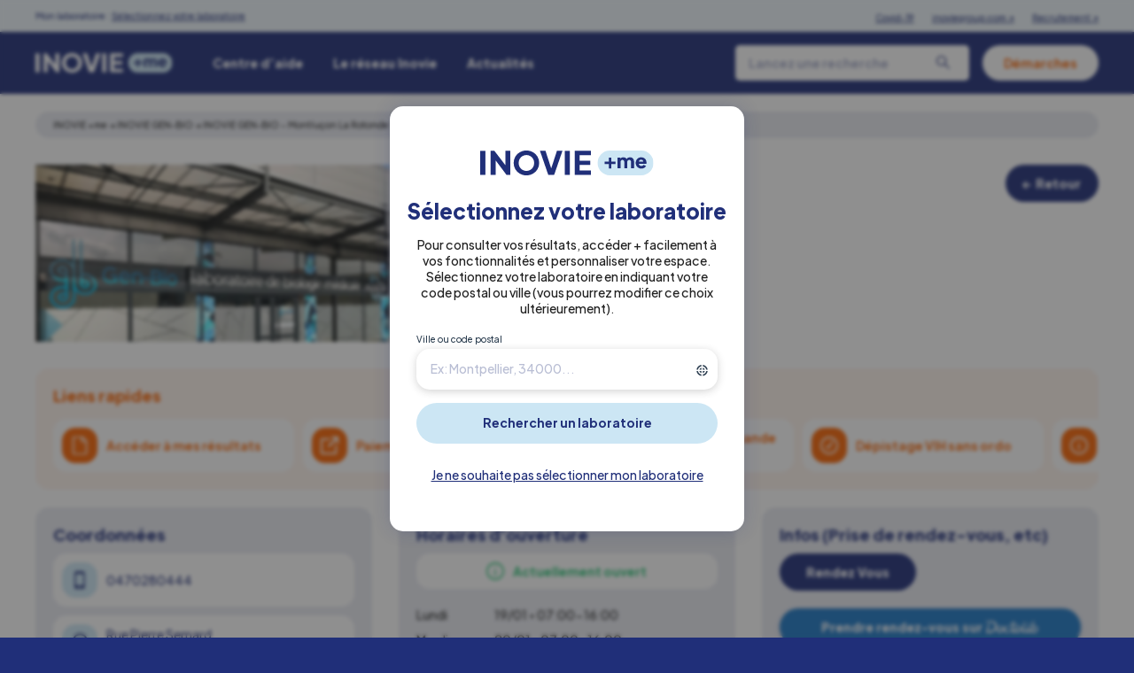

--- FILE ---
content_type: text/html; charset=UTF-8
request_url: https://inovie.fr/laboratoire/inovie-gen-bio/inovie-gen-bio-montlucon-la-rotonde/
body_size: 19872
content:
<!doctype html>
<html lang="fr-FR">

<head>
  <meta charset="UTF-8">
  <meta name="viewport" content="width=device-width, initial-scale=1">
  <link rel="profile" href="https://gmpg.org/xfn/11">

  <script type="text/javascript" data-cookieconsent="ignore">
	window.dataLayer = window.dataLayer || [];

	function gtag() {
		dataLayer.push(arguments);
	}

	gtag("consent", "default", {
		ad_personalization: "denied",
		ad_storage: "denied",
		ad_user_data: "denied",
		analytics_storage: "denied",
		functionality_storage: "denied",
		personalization_storage: "denied",
		security_storage: "granted",
		wait_for_update: 500,
	});
	gtag("set", "ads_data_redaction", true);
	</script>
<script type="text/javascript"
		id="Cookiebot"
		src="https://consent.cookiebot.com/uc.js"
		data-implementation="wp"
		data-cbid="679a9390-c5a4-4e37-a880-e3217e9c574a"
						data-culture="FR"
				data-blockingmode="auto"
	></script>
<meta name='robots' content='index, follow, max-image-preview:large, max-snippet:-1, max-video-preview:-1' />

	<!-- This site is optimized with the Yoast SEO plugin v26.6 - https://yoast.com/wordpress/plugins/seo/ -->
	<title>INOVIE GEN-BIO - Montluçon La Rotonde &#8211; INOVIE +me</title>
	<meta name="description" content="Laboratoire Montluçon La Rotonde – INOVIE GEN-BIO. Retrouvez toutes les informations sur ce laboratoire situé au Rue Pierre Semard 03100 Montluçon, ses horaires, ses services et plus encore." />
	<link rel="canonical" href="https://inovie.fr/laboratoire/inovie-gen-bio/inovie-gen-bio-montlucon-la-rotonde/" />
	<meta property="og:locale" content="fr_FR" />
	<meta property="og:type" content="article" />
	<meta property="og:title" content="INOVIE GEN-BIO - Montluçon La Rotonde &#8211; INOVIE +me" />
	<meta property="og:url" content="https://inovie.fr/laboratoire/inovie-gen-bio/inovie-gen-bio-montlucon-la-rotonde/" />
	<meta property="og:site_name" content="INOVIE +me" />
	<meta property="article:modified_time" content="2026-01-22T00:04:28+00:00" />
	<meta property="og:image" content="https://inovie.fr/wp-content/uploads/2024/01/890adf656f80d1290eead30ec086b9f0-ugKvvh1LjDpo65yj5tXtdqg6MBm1nIpeMLVvIGkRncAtYnTTgMRZGjxCd5AoIV73ndg2Rg5ASIDYEGGSs0.octet-stream" />
	<meta property="og:image:width" content="1240" />
	<meta property="og:image:height" content="930" />
	<meta property="og:image:type" content="image/jpeg" />
	<meta name="twitter:card" content="summary_large_image" />
	<script type="application/ld+json" class="yoast-schema-graph">{"@context":"https://schema.org","@graph":[{"@type":["WebPage","ItemPage"],"@id":"https://inovie.fr/laboratoire/inovie-gen-bio/inovie-gen-bio-montlucon-la-rotonde/","url":"https://inovie.fr/laboratoire/inovie-gen-bio/inovie-gen-bio-montlucon-la-rotonde/","name":"INOVIE GEN-BIO - Montluçon La Rotonde &#8211; INOVIE +me","isPartOf":{"@id":"https://inovie.fr/#website"},"primaryImageOfPage":{"@id":"https://inovie.fr/laboratoire/inovie-gen-bio/inovie-gen-bio-montlucon-la-rotonde/#primaryimage"},"image":{"@id":"https://inovie.fr/laboratoire/inovie-gen-bio/inovie-gen-bio-montlucon-la-rotonde/#primaryimage"},"thumbnailUrl":"https://inovie.fr/wp-content/uploads/2024/01/890adf656f80d1290eead30ec086b9f0-ugKvvh1LjDpo65yj5tXtdqg6MBm1nIpeMLVvIGkRncAtYnTTgMRZGjxCd5AoIV73ndg2Rg5ASIDYEGGSs0.octet-stream","datePublished":"2026-01-22T00:04:26+00:00","dateModified":"2026-01-22T00:04:28+00:00","breadcrumb":{"@id":"https://inovie.fr/laboratoire/inovie-gen-bio/inovie-gen-bio-montlucon-la-rotonde/#breadcrumb"},"inLanguage":"fr-FR","potentialAction":[{"@type":"ReadAction","target":["https://inovie.fr/laboratoire/inovie-gen-bio/inovie-gen-bio-montlucon-la-rotonde/"]}]},{"@type":"ImageObject","inLanguage":"fr-FR","@id":"https://inovie.fr/laboratoire/inovie-gen-bio/inovie-gen-bio-montlucon-la-rotonde/#primaryimage","url":"https://inovie.fr/wp-content/uploads/2024/01/890adf656f80d1290eead30ec086b9f0-ugKvvh1LjDpo65yj5tXtdqg6MBm1nIpeMLVvIGkRncAtYnTTgMRZGjxCd5AoIV73ndg2Rg5ASIDYEGGSs0.octet-stream","contentUrl":"https://inovie.fr/wp-content/uploads/2024/01/890adf656f80d1290eead30ec086b9f0-ugKvvh1LjDpo65yj5tXtdqg6MBm1nIpeMLVvIGkRncAtYnTTgMRZGjxCd5AoIV73ndg2Rg5ASIDYEGGSs0.octet-stream","width":1240,"height":930},{"@type":"BreadcrumbList","@id":"https://inovie.fr/laboratoire/inovie-gen-bio/inovie-gen-bio-montlucon-la-rotonde/#breadcrumb","itemListElement":[{"@type":"ListItem","position":1,"name":"INOVIE +me","item":"https://inovie.fr/"},{"@type":"ListItem","position":2,"name":"INOVIE GEN-BIO","item":"https://inovie.fr/par-filiale/inovie-gen-bio/"},{"@type":"ListItem","position":3,"name":"INOVIE GEN-BIO &#8211; Montluçon La Rotonde"}]},{"@type":"WebSite","@id":"https://inovie.fr/#website","url":"https://inovie.fr/","name":"INOVIE +me","description":"Acteur majeur du diagnostic médical","publisher":{"@id":"https://inovie.fr/#organization"},"potentialAction":[{"@type":"SearchAction","target":{"@type":"EntryPoint","urlTemplate":"https://inovie.fr/?s={search_term_string}"},"query-input":{"@type":"PropertyValueSpecification","valueRequired":true,"valueName":"search_term_string"}}],"inLanguage":"fr-FR"},{"@type":"Organization","@id":"https://inovie.fr/#organization","name":"INOVIE +me","url":"https://inovie.fr/","logo":{"@type":"ImageObject","inLanguage":"fr-FR","@id":"https://inovie.fr/#/schema/logo/image/","url":"https://inovie.fr/wp-content/uploads/2022/10/Logo_INOVIE_me.svg","contentUrl":"https://inovie.fr/wp-content/uploads/2022/10/Logo_INOVIE_me.svg","width":174,"height":25,"caption":"INOVIE +me"},"image":{"@id":"https://inovie.fr/#/schema/logo/image/"}}]}</script>
	<!-- / Yoast SEO plugin. -->


<link rel='dns-prefetch' href='//cdn.jsdelivr.net' />
<link rel="alternate" type="application/rss+xml" title="INOVIE +me &raquo; Flux" href="https://inovie.fr/feed/" />
<link rel="alternate" type="application/rss+xml" title="INOVIE +me &raquo; Flux des commentaires" href="https://inovie.fr/comments/feed/" />
<link rel="alternate" title="oEmbed (JSON)" type="application/json+oembed" href="https://inovie.fr/wp-json/oembed/1.0/embed?url=https%3A%2F%2Finovie.fr%2Flaboratoire%2Finovie-gen-bio%2Finovie-gen-bio-montlucon-la-rotonde%2F" />
<link rel="alternate" title="oEmbed (XML)" type="text/xml+oembed" href="https://inovie.fr/wp-json/oembed/1.0/embed?url=https%3A%2F%2Finovie.fr%2Flaboratoire%2Finovie-gen-bio%2Finovie-gen-bio-montlucon-la-rotonde%2F&#038;format=xml" />
<style id='wp-img-auto-sizes-contain-inline-css'>
img:is([sizes=auto i],[sizes^="auto," i]){contain-intrinsic-size:3000px 1500px}
/*# sourceURL=wp-img-auto-sizes-contain-inline-css */
</style>
<style id='wp-block-library-inline-css'>
:root{--wp-block-synced-color:#7a00df;--wp-block-synced-color--rgb:122,0,223;--wp-bound-block-color:var(--wp-block-synced-color);--wp-editor-canvas-background:#ddd;--wp-admin-theme-color:#007cba;--wp-admin-theme-color--rgb:0,124,186;--wp-admin-theme-color-darker-10:#006ba1;--wp-admin-theme-color-darker-10--rgb:0,107,160.5;--wp-admin-theme-color-darker-20:#005a87;--wp-admin-theme-color-darker-20--rgb:0,90,135;--wp-admin-border-width-focus:2px}@media (min-resolution:192dpi){:root{--wp-admin-border-width-focus:1.5px}}.wp-element-button{cursor:pointer}:root .has-very-light-gray-background-color{background-color:#eee}:root .has-very-dark-gray-background-color{background-color:#313131}:root .has-very-light-gray-color{color:#eee}:root .has-very-dark-gray-color{color:#313131}:root .has-vivid-green-cyan-to-vivid-cyan-blue-gradient-background{background:linear-gradient(135deg,#00d084,#0693e3)}:root .has-purple-crush-gradient-background{background:linear-gradient(135deg,#34e2e4,#4721fb 50%,#ab1dfe)}:root .has-hazy-dawn-gradient-background{background:linear-gradient(135deg,#faaca8,#dad0ec)}:root .has-subdued-olive-gradient-background{background:linear-gradient(135deg,#fafae1,#67a671)}:root .has-atomic-cream-gradient-background{background:linear-gradient(135deg,#fdd79a,#004a59)}:root .has-nightshade-gradient-background{background:linear-gradient(135deg,#330968,#31cdcf)}:root .has-midnight-gradient-background{background:linear-gradient(135deg,#020381,#2874fc)}:root{--wp--preset--font-size--normal:16px;--wp--preset--font-size--huge:42px}.has-regular-font-size{font-size:1em}.has-larger-font-size{font-size:2.625em}.has-normal-font-size{font-size:var(--wp--preset--font-size--normal)}.has-huge-font-size{font-size:var(--wp--preset--font-size--huge)}.has-text-align-center{text-align:center}.has-text-align-left{text-align:left}.has-text-align-right{text-align:right}.has-fit-text{white-space:nowrap!important}#end-resizable-editor-section{display:none}.aligncenter{clear:both}.items-justified-left{justify-content:flex-start}.items-justified-center{justify-content:center}.items-justified-right{justify-content:flex-end}.items-justified-space-between{justify-content:space-between}.screen-reader-text{border:0;clip-path:inset(50%);height:1px;margin:-1px;overflow:hidden;padding:0;position:absolute;width:1px;word-wrap:normal!important}.screen-reader-text:focus{background-color:#ddd;clip-path:none;color:#444;display:block;font-size:1em;height:auto;left:5px;line-height:normal;padding:15px 23px 14px;text-decoration:none;top:5px;width:auto;z-index:100000}html :where(.has-border-color){border-style:solid}html :where([style*=border-top-color]){border-top-style:solid}html :where([style*=border-right-color]){border-right-style:solid}html :where([style*=border-bottom-color]){border-bottom-style:solid}html :where([style*=border-left-color]){border-left-style:solid}html :where([style*=border-width]){border-style:solid}html :where([style*=border-top-width]){border-top-style:solid}html :where([style*=border-right-width]){border-right-style:solid}html :where([style*=border-bottom-width]){border-bottom-style:solid}html :where([style*=border-left-width]){border-left-style:solid}html :where(img[class*=wp-image-]){height:auto;max-width:100%}:where(figure){margin:0 0 1em}html :where(.is-position-sticky){--wp-admin--admin-bar--position-offset:var(--wp-admin--admin-bar--height,0px)}@media screen and (max-width:600px){html :where(.is-position-sticky){--wp-admin--admin-bar--position-offset:0px}}

/*# sourceURL=wp-block-library-inline-css */
</style><style id='global-styles-inline-css'>
:root{--wp--preset--aspect-ratio--square: 1;--wp--preset--aspect-ratio--4-3: 4/3;--wp--preset--aspect-ratio--3-4: 3/4;--wp--preset--aspect-ratio--3-2: 3/2;--wp--preset--aspect-ratio--2-3: 2/3;--wp--preset--aspect-ratio--16-9: 16/9;--wp--preset--aspect-ratio--9-16: 9/16;--wp--preset--color--black: #000000;--wp--preset--color--cyan-bluish-gray: #abb8c3;--wp--preset--color--white: #ffffff;--wp--preset--color--pale-pink: #f78da7;--wp--preset--color--vivid-red: #cf2e2e;--wp--preset--color--luminous-vivid-orange: #ff6900;--wp--preset--color--luminous-vivid-amber: #fcb900;--wp--preset--color--light-green-cyan: #7bdcb5;--wp--preset--color--vivid-green-cyan: #00d084;--wp--preset--color--pale-cyan-blue: #8ed1fc;--wp--preset--color--vivid-cyan-blue: #0693e3;--wp--preset--color--vivid-purple: #9b51e0;--wp--preset--gradient--vivid-cyan-blue-to-vivid-purple: linear-gradient(135deg,rgb(6,147,227) 0%,rgb(155,81,224) 100%);--wp--preset--gradient--light-green-cyan-to-vivid-green-cyan: linear-gradient(135deg,rgb(122,220,180) 0%,rgb(0,208,130) 100%);--wp--preset--gradient--luminous-vivid-amber-to-luminous-vivid-orange: linear-gradient(135deg,rgb(252,185,0) 0%,rgb(255,105,0) 100%);--wp--preset--gradient--luminous-vivid-orange-to-vivid-red: linear-gradient(135deg,rgb(255,105,0) 0%,rgb(207,46,46) 100%);--wp--preset--gradient--very-light-gray-to-cyan-bluish-gray: linear-gradient(135deg,rgb(238,238,238) 0%,rgb(169,184,195) 100%);--wp--preset--gradient--cool-to-warm-spectrum: linear-gradient(135deg,rgb(74,234,220) 0%,rgb(151,120,209) 20%,rgb(207,42,186) 40%,rgb(238,44,130) 60%,rgb(251,105,98) 80%,rgb(254,248,76) 100%);--wp--preset--gradient--blush-light-purple: linear-gradient(135deg,rgb(255,206,236) 0%,rgb(152,150,240) 100%);--wp--preset--gradient--blush-bordeaux: linear-gradient(135deg,rgb(254,205,165) 0%,rgb(254,45,45) 50%,rgb(107,0,62) 100%);--wp--preset--gradient--luminous-dusk: linear-gradient(135deg,rgb(255,203,112) 0%,rgb(199,81,192) 50%,rgb(65,88,208) 100%);--wp--preset--gradient--pale-ocean: linear-gradient(135deg,rgb(255,245,203) 0%,rgb(182,227,212) 50%,rgb(51,167,181) 100%);--wp--preset--gradient--electric-grass: linear-gradient(135deg,rgb(202,248,128) 0%,rgb(113,206,126) 100%);--wp--preset--gradient--midnight: linear-gradient(135deg,rgb(2,3,129) 0%,rgb(40,116,252) 100%);--wp--preset--font-size--small: 13px;--wp--preset--font-size--medium: 20px;--wp--preset--font-size--large: 36px;--wp--preset--font-size--x-large: 42px;--wp--preset--spacing--20: 0.44rem;--wp--preset--spacing--30: 0.67rem;--wp--preset--spacing--40: 1rem;--wp--preset--spacing--50: 1.5rem;--wp--preset--spacing--60: 2.25rem;--wp--preset--spacing--70: 3.38rem;--wp--preset--spacing--80: 5.06rem;--wp--preset--shadow--natural: 6px 6px 9px rgba(0, 0, 0, 0.2);--wp--preset--shadow--deep: 12px 12px 50px rgba(0, 0, 0, 0.4);--wp--preset--shadow--sharp: 6px 6px 0px rgba(0, 0, 0, 0.2);--wp--preset--shadow--outlined: 6px 6px 0px -3px rgb(255, 255, 255), 6px 6px rgb(0, 0, 0);--wp--preset--shadow--crisp: 6px 6px 0px rgb(0, 0, 0);}:where(.is-layout-flex){gap: 0.5em;}:where(.is-layout-grid){gap: 0.5em;}body .is-layout-flex{display: flex;}.is-layout-flex{flex-wrap: wrap;align-items: center;}.is-layout-flex > :is(*, div){margin: 0;}body .is-layout-grid{display: grid;}.is-layout-grid > :is(*, div){margin: 0;}:where(.wp-block-columns.is-layout-flex){gap: 2em;}:where(.wp-block-columns.is-layout-grid){gap: 2em;}:where(.wp-block-post-template.is-layout-flex){gap: 1.25em;}:where(.wp-block-post-template.is-layout-grid){gap: 1.25em;}.has-black-color{color: var(--wp--preset--color--black) !important;}.has-cyan-bluish-gray-color{color: var(--wp--preset--color--cyan-bluish-gray) !important;}.has-white-color{color: var(--wp--preset--color--white) !important;}.has-pale-pink-color{color: var(--wp--preset--color--pale-pink) !important;}.has-vivid-red-color{color: var(--wp--preset--color--vivid-red) !important;}.has-luminous-vivid-orange-color{color: var(--wp--preset--color--luminous-vivid-orange) !important;}.has-luminous-vivid-amber-color{color: var(--wp--preset--color--luminous-vivid-amber) !important;}.has-light-green-cyan-color{color: var(--wp--preset--color--light-green-cyan) !important;}.has-vivid-green-cyan-color{color: var(--wp--preset--color--vivid-green-cyan) !important;}.has-pale-cyan-blue-color{color: var(--wp--preset--color--pale-cyan-blue) !important;}.has-vivid-cyan-blue-color{color: var(--wp--preset--color--vivid-cyan-blue) !important;}.has-vivid-purple-color{color: var(--wp--preset--color--vivid-purple) !important;}.has-black-background-color{background-color: var(--wp--preset--color--black) !important;}.has-cyan-bluish-gray-background-color{background-color: var(--wp--preset--color--cyan-bluish-gray) !important;}.has-white-background-color{background-color: var(--wp--preset--color--white) !important;}.has-pale-pink-background-color{background-color: var(--wp--preset--color--pale-pink) !important;}.has-vivid-red-background-color{background-color: var(--wp--preset--color--vivid-red) !important;}.has-luminous-vivid-orange-background-color{background-color: var(--wp--preset--color--luminous-vivid-orange) !important;}.has-luminous-vivid-amber-background-color{background-color: var(--wp--preset--color--luminous-vivid-amber) !important;}.has-light-green-cyan-background-color{background-color: var(--wp--preset--color--light-green-cyan) !important;}.has-vivid-green-cyan-background-color{background-color: var(--wp--preset--color--vivid-green-cyan) !important;}.has-pale-cyan-blue-background-color{background-color: var(--wp--preset--color--pale-cyan-blue) !important;}.has-vivid-cyan-blue-background-color{background-color: var(--wp--preset--color--vivid-cyan-blue) !important;}.has-vivid-purple-background-color{background-color: var(--wp--preset--color--vivid-purple) !important;}.has-black-border-color{border-color: var(--wp--preset--color--black) !important;}.has-cyan-bluish-gray-border-color{border-color: var(--wp--preset--color--cyan-bluish-gray) !important;}.has-white-border-color{border-color: var(--wp--preset--color--white) !important;}.has-pale-pink-border-color{border-color: var(--wp--preset--color--pale-pink) !important;}.has-vivid-red-border-color{border-color: var(--wp--preset--color--vivid-red) !important;}.has-luminous-vivid-orange-border-color{border-color: var(--wp--preset--color--luminous-vivid-orange) !important;}.has-luminous-vivid-amber-border-color{border-color: var(--wp--preset--color--luminous-vivid-amber) !important;}.has-light-green-cyan-border-color{border-color: var(--wp--preset--color--light-green-cyan) !important;}.has-vivid-green-cyan-border-color{border-color: var(--wp--preset--color--vivid-green-cyan) !important;}.has-pale-cyan-blue-border-color{border-color: var(--wp--preset--color--pale-cyan-blue) !important;}.has-vivid-cyan-blue-border-color{border-color: var(--wp--preset--color--vivid-cyan-blue) !important;}.has-vivid-purple-border-color{border-color: var(--wp--preset--color--vivid-purple) !important;}.has-vivid-cyan-blue-to-vivid-purple-gradient-background{background: var(--wp--preset--gradient--vivid-cyan-blue-to-vivid-purple) !important;}.has-light-green-cyan-to-vivid-green-cyan-gradient-background{background: var(--wp--preset--gradient--light-green-cyan-to-vivid-green-cyan) !important;}.has-luminous-vivid-amber-to-luminous-vivid-orange-gradient-background{background: var(--wp--preset--gradient--luminous-vivid-amber-to-luminous-vivid-orange) !important;}.has-luminous-vivid-orange-to-vivid-red-gradient-background{background: var(--wp--preset--gradient--luminous-vivid-orange-to-vivid-red) !important;}.has-very-light-gray-to-cyan-bluish-gray-gradient-background{background: var(--wp--preset--gradient--very-light-gray-to-cyan-bluish-gray) !important;}.has-cool-to-warm-spectrum-gradient-background{background: var(--wp--preset--gradient--cool-to-warm-spectrum) !important;}.has-blush-light-purple-gradient-background{background: var(--wp--preset--gradient--blush-light-purple) !important;}.has-blush-bordeaux-gradient-background{background: var(--wp--preset--gradient--blush-bordeaux) !important;}.has-luminous-dusk-gradient-background{background: var(--wp--preset--gradient--luminous-dusk) !important;}.has-pale-ocean-gradient-background{background: var(--wp--preset--gradient--pale-ocean) !important;}.has-electric-grass-gradient-background{background: var(--wp--preset--gradient--electric-grass) !important;}.has-midnight-gradient-background{background: var(--wp--preset--gradient--midnight) !important;}.has-small-font-size{font-size: var(--wp--preset--font-size--small) !important;}.has-medium-font-size{font-size: var(--wp--preset--font-size--medium) !important;}.has-large-font-size{font-size: var(--wp--preset--font-size--large) !important;}.has-x-large-font-size{font-size: var(--wp--preset--font-size--x-large) !important;}
/*# sourceURL=global-styles-inline-css */
</style>

<style id='classic-theme-styles-inline-css'>
/*! This file is auto-generated */
.wp-block-button__link{color:#fff;background-color:#32373c;border-radius:9999px;box-shadow:none;text-decoration:none;padding:calc(.667em + 2px) calc(1.333em + 2px);font-size:1.125em}.wp-block-file__button{background:#32373c;color:#fff;text-decoration:none}
/*# sourceURL=/wp-includes/css/classic-themes.min.css */
</style>
<link rel='stylesheet' id='irecommendthis-css' href='https://inovie.fr/wp-content/plugins/i-recommend-this/assets/css/irecommendthis-heart.css?ver=4.0.1' media='all' />
<link rel='stylesheet' id='acf-remote-sync-css' href='https://inovie.fr/wp-content/plugins/acf-remote-sync/build/css/acf-remote-sync.min.css?ver=1.0.0' media='all' />
<link rel='stylesheet' id='ez-toc-css' href='https://inovie.fr/wp-content/plugins/easy-table-of-contents/assets/css/screen.min.css?ver=2.0.79.2' media='all' />
<style id='ez-toc-inline-css'>
div#ez-toc-container .ez-toc-title {font-size: 14px;}div#ez-toc-container .ez-toc-title {font-weight: 500;}div#ez-toc-container ul li , div#ez-toc-container ul li a {font-size: 12px;}div#ez-toc-container ul li , div#ez-toc-container ul li a {font-weight: 500;}div#ez-toc-container nav ul ul li {font-size: 12px;}div#ez-toc-container {width: 100%;}.ez-toc-box-title {font-weight: bold; margin-bottom: 10px; text-align: center; text-transform: uppercase; letter-spacing: 1px; color: #666; padding-bottom: 5px;position:absolute;top:-4%;left:5%;background-color: inherit;transition: top 0.3s ease;}.ez-toc-box-title.toc-closed {top:-25%;}
.ez-toc-container-direction {direction: ltr;}.ez-toc-counter ul {direction: ltr;counter-reset: item ;}.ez-toc-counter nav ul li a::before {content: counter(item, none) "- ";margin-right: .2em; counter-increment: item;flex-grow: 0;flex-shrink: 0;float: left; }.ez-toc-widget-direction {direction: ltr;}.ez-toc-widget-container ul {direction: ltr;counter-reset: item ;}.ez-toc-widget-container nav ul li a::before {content: counter(item, none) "- ";margin-right: .2em; counter-increment: item;flex-grow: 0;flex-shrink: 0;float: left; }
/*# sourceURL=ez-toc-inline-css */
</style>
<link rel='stylesheet' id='search-filter-plugin-styles-css' href='https://inovie.fr/wp-content/plugins/search-filter-pro/public/assets/css/search-filter.min.css?ver=2.5.21' media='all' />
<link rel='stylesheet' id='mfo-base-style-css' href='https://inovie.fr/wp-content/themes/inovie-filiales/style.css?ver=1.0.0' media='all' />
<link rel='stylesheet' id='mfo-icon-font-css' href='https://inovie.fr/wp-content/themes/inovie-filiales/assets/fonts/inovie-custom-icons/css/inovie.css?ver=1701963022' media='' />
<link rel='stylesheet' id='wp-pagenavi-css' href='https://inovie.fr/wp-content/plugins/wp-pagenavi/pagenavi-css.css?ver=2.70' media='all' />
<link rel='stylesheet' id='theme-style-css' href='https://inovie.fr/wp-content/themes/inovie-filiales/assets/css/theme.css?ver=1768907339' media='all' />
<link rel='stylesheet' id='tooltipster.bundle.min-style-css' href='https://inovie.fr/wp-content/themes/inovie-filiales/assets/css/tooltipster.bundle.min.css?ver=1710959786' media='all' />
<link rel='stylesheet' id='slick-style-css' href='https://inovie.fr/wp-content/themes/inovie-filiales/assets/css/slick.css?ver=1768907338' media='all' />
<link rel='stylesheet' id='animate.min-style-css' href='https://inovie.fr/wp-content/themes/inovie-filiales/assets/css/animate.min.css?ver=1702376179' media='all' />
<script src="https://inovie.fr/wp-includes/js/jquery/jquery.min.js?ver=3.7.1" id="jquery-core-js"></script>
<script src="https://inovie.fr/wp-includes/js/jquery/jquery-migrate.min.js?ver=3.4.1" id="jquery-migrate-js"></script>
<script src="https://inovie.fr/wp-content/plugins/acf-remote-sync/build/js/acf-remote-sync.min.js?ver=1" id="acf-remote-sync-js"></script>
<script id="search-filter-plugin-build-js-extra">
var SF_LDATA = {"ajax_url":"https://inovie.fr/wp-admin/admin-ajax.php","home_url":"https://inovie.fr/","extensions":[]};
//# sourceURL=search-filter-plugin-build-js-extra
</script>
<script src="https://inovie.fr/wp-content/plugins/search-filter-pro/public/assets/js/search-filter-build.min.js?ver=2.5.21" id="search-filter-plugin-build-js"></script>
<script src="https://inovie.fr/wp-content/plugins/search-filter-pro/public/assets/js/chosen.jquery.min.js?ver=2.5.21" id="search-filter-plugin-chosen-js"></script>
<script src="https://cdn.jsdelivr.net/npm/js-cookie@3.0.1/dist/js.cookie.min.js?ver=1.0.0" id="mfo-js-cookie-js"></script>
<link rel="https://api.w.org/" href="https://inovie.fr/wp-json/" /><link rel="alternate" title="JSON" type="application/json" href="https://inovie.fr/wp-json/wp/v2/laboratoire/12576" /><link rel="EditURI" type="application/rsd+xml" title="RSD" href="https://inovie.fr/xmlrpc.php?rsd" />
<meta name="generator" content="WordPress 6.9" />
<link rel='shortlink' href='https://inovie.fr/b/3Vb' />
<script>(()=>{var o=[],i={};["on","off","toggle","show"].forEach((l=>{i[l]=function(){o.push([l,arguments])}})),window.Boxzilla=i,window.boxzilla_queue=o})();</script><link rel="icon" href="https://inovie.fr/wp-content/uploads/2022/01/favicon.svg" sizes="32x32" />
<link rel="icon" href="https://inovie.fr/wp-content/uploads/2022/01/favicon.svg" sizes="192x192" />
<link rel="apple-touch-icon" href="https://inovie.fr/wp-content/uploads/2022/01/favicon.svg" />
<meta name="msapplication-TileImage" content="https://inovie.fr/wp-content/uploads/2022/01/favicon.svg" />
<link rel='stylesheet' id='gmw-frontend-css' href='https://inovie.fr/wp-content/plugins/geo-my-wp/assets/css/gmw.frontend.min.css?ver=4.5.4' media='all' />
<style id='gmw-frontend-inline-css'>
:root{--gmw-color-primary:#202f79;--gmw-color-hover-primary:#212121;--gmw-font-color-primary:#ffffff;--gmw-color-secondary:#a6acca;--gmw-color-hover-secondary:#b9bed4;--gmw-font-color-secondary:#202f79;--gmw-color-accent:#FFA600;--gmw-color-hover-accent:#ee9e08;--gmw-font-color-accent:#ffffff;--gmw-notice-color-success:#28c375;--gmw-notice-color-failed:#eb5952;--gmw-notice-color-info:#fb6503;--gmw-notice-color-processing:#fb6503;}
/*# sourceURL=gmw-frontend-inline-css */
</style>
<link rel='stylesheet' id='gmw-forms-css' href='https://inovie.fr/wp-content/plugins/geo-my-wp/assets/css/gmw.forms.min.css?ver=4.5.4' media='all' />
<style id='gmw-nearby_locations-pt-search-results-custom-mfo-custom-nearby-card-inline-css'>
/* Below is an example of basic CSS that you could use to modify some of the basic colors and text of the search results template. */
/*div.gmw-results-wrapper[data-id="472"] {

	--gmw-form-color-primary: #1C90FF;
	--gmw-form-color-hover-primary: #256fb8;
	--gmw-form-font-color-primary: white;

	--gmw-form-color-secondary: #63CC61;
	--gmw-form-color-hover-secondary: #70d56e;
	--gmw-form-font-color-secondary: white;

	--gmw-form-color-accent: #317ABE;
	--gmw-form-color-hover-accent: #de7a22;
	--gmw-form-font-color-accent: white;

	--gmw-form-title-font-color: #1e90ff;
	--gmw-form-title-font-hover-color: #1c80e0;

	--gmw-form-link-color: #2f8be4;
	--gmw-form-link-color-hover: #236db5;

	--gmw-form-font-color: #333;
	--gmw-form-background-color-primary: #fbfcfe;
	--gmw-form-font-size: 14px;
}*/

/*# sourceURL=gmw-nearby_locations-pt-search-results-custom-mfo-custom-nearby-card-inline-css */
</style>
</head>

<div id='modal-lab-picker' class='animate__animated active flex flex-align-center flex-justify-center'><div class='lab-picker-wrap'><img src="https://inovie.fr/wp-content/uploads/2022/10/Logo_INOVIE_me.svg" alt="INOVIE +me" class="site-branding" /><div class="gmw-form-intro-message"><h3>Sélectionnez votre laboratoire</h3>
<p>Pour consulter vos résultats, accéder + facilement à vos fonctionnalités et personnaliser votre espace. Sélectionnez votre laboratoire en indiquant votre code postal ou ville <em>(vous pourrez modifier ce choix ultérieurement)</em>.</p>
</div><!-- .gmw-form-intro-message -->
<div class="gmw-form-wrapper gmw-template-pick-my-lab gmw-pt-pick-my-lab-form-wrapper gmw-element-template gmw-fields-enhanced">

  
  <form class="gmw-form" name="gmw_form" action="" method="get" data-id="1" data-prefix="pt">

    
    <div class="gmw-form-main-fields-wrapper gmw-flexed-wrapper">
            <div class="gmw-form-field-wrapper gmw-address-field-wrapper gmw-field-type-address-wrapper gmw-locator-enabled" ><label for="gmw-address-field-1" class="gmw-field-label">Ville ou code postal</label><div class="gmw-field-inner"><input type="text" value=""  placeholder="Ex: Montpellier, 34000..." required="required" id="gmw-address-field-1" name="address[]" class="gmw-form-field gmw-address-field gmw-address-type-field  gmw-full-address" data-form_id="1" autocorrect="off" autocapitalize="off" spellcheck="false" /><i class="gmw-locator-button inside gmw-icon-target-light" data-locator_submit="1" data-form_id="1"></i></div></div>      <input type="hidden"  id="gmw-distance-field-1" name="distance" class="gmw-form-field gmw-distance-field gmw-hidden-type-field" data-form_id="1" value="100" />      <input type="hidden"  id="gmw-units-field-1" name="units" class="gmw-form-field gmw-units-field gmw-hidden-type-field" data-form_id="1" value="metric" />    </div>

    
    
        
    <div class="gmw-form-advanced-fields-wrapper gmw-flexed-wrapper">
      <input type="hidden"  id="gmw-post-types-field-1" name="post[]" class="gmw-form-field gmw-post-types-field gmw-hidden-type-field" data-form_id="1" value="laboratoire" />                      </div>

    
    
    <div class="gmw-form-action-buttons-wrapper gmw-flexed-wrapper">
                  <div class="gmw-form-field-wrapper gmw-submit-field-wrapper gmw-field-type-submit-wrapper" ><input type="submit" id="gmw-submit-1" class="gmw-form-field gmw-submit-field gmw-submit-type-field gmw-form-button gmw-submit-button gmw-submit" value="Rechercher un laboratoire" data-button_type="submit" data-form_id="1" /></div><div id="gmw-submission-fields-1" class="gmw-submission-field" data-form_id="1" style="display:none"><input type="hidden" id="gmw-page-1" class="gmw-page" name="page" value="1" /><input type="hidden" id="gmw-paged-1" class="gmw-paged" name="paged" value="1" /><input type="hidden" id="gmw-per-page-1" class="gmw-per-page" name="per_page" value="20" /><input type="hidden" id="gmw-lat-1" class="gmw-lat" name="lat" value="" /><input type="hidden" id="gmw-lng-1" class="gmw-lng" name="lng" value="" /><input type="hidden" id="gmw-form-id-1" class="gmw-form-id" name="form" value="1" /><input type="hidden" id="gmw-action-1" class="gmw-action" name="action" value="fs"/></div>    </div>

      </form>

  
</div>

<input class="chosen-lab" type="hidden" id="my-lab-id" value="" />
<button disabled class='set-my-lab-cookie'>Sélectionner ce laboratoire</button>

<a href="#" class="close-modal-lab-picker" title="Je ne souhaite pas sélectionner mon laboratoire">Je ne souhaite pas sélectionner mon laboratoire</a>
</div><!-- .lab-picker-wrap --></div><!-- #modal-lab-picker -->
<script>
  jQuery(document).ready(function() {
    // if query string includes text "address", show modal
    var uri = window.location.href.toString();
    if (uri.indexOf("?address") > 0) {
      jQuery("#modal-lab-picker").addClass("triggered");
    }

    // open modal on clicks
    jQuery(".trigger-modal-lab-picker, a[href='#trigger-modal-lab-picker']").on("click", function(e) {
      e.preventDefault();
      jQuery("#modal-lab-picker").addClass("triggered");
    });

    // update hidden field and prepare for submit
    jQuery('.change-my-lab-cookie').click(function(e) {
      e.preventDefault();
      var thisLabId = jQuery(this).data("lab-id");
      jQuery('.change-my-lab-cookie').removeClass('active');
      jQuery(this).addClass('active');
      jQuery('#my-lab-id').val(thisLabId);
      console.log(thisLabId);
      jQuery('.set-my-lab-cookie').prop('disabled', false);
    });

    // set cookie and close modal and refresh
    jQuery('.set-my-lab-cookie').click(function() {
      var thisLabId = jQuery('#my-lab-id').val();
      Cookies.set('inovieme_mylab_id', thisLabId, {
        expires: 365
      });
      // remove query string to avoid modal on refresh
      // but keep ?ref query string for intranet or resultats redirection
      var uri = window.location.href.toString();

      // capture ref query string with & or ? #WIP
      var ref = (uri.indexOf("?ref=intranet") > 0) ? "?ref=intranet" : (uri.indexOf("?ref=resultats") > 0) ? "?ref=resultats" : "";
      if (uri.indexOf("?") > 0) {
        var clean_uri = uri.substring(0, uri.indexOf("?"));
        window.history.replaceState({}, document.title, clean_uri + ref);
        console.log('set my lab cookie clicked, and ' + ref);
      }

      // reload window
      window.location.reload();
    })

    // close modal if ignored and clear cookie
    jQuery(".close-modal-lab-picker").on("click", function(e) {
      e.preventDefault();
      Cookies.set('inovieme_mylab_id', 'refused', {
        expires: 30
      });

      // remove query string to avoid modal on refresh
      var uri = window.location.href.toString();
      var ref = (uri.indexOf("?ref=intranet") > 0) ? "?ref=intranet" : (uri.indexOf("?ref=resultats") > 0) ? "?ref=resultats" : "";
      if (uri.indexOf("?") > 0) {
        var clean_uri = uri.substring(0, uri.indexOf("?"));
        window.history.replaceState({}, document.title, clean_uri + ref);
      }
      console.log(ref);
      jQuery("#modal-lab-picker").removeClass("triggered");

      // reload window
      window.location.reload();
    });

    // close modal if refused or already set
    jQuery(".action-close").on("click", function(e) {
      e.preventDefault();

      // remove query string to avoid modal on refresh
      var uri = window.location.href.toString();
      var ref = (uri.indexOf("?ref=intranet") > 0) ? "?ref=intranet" : (uri.indexOf("?ref=resultats") > 0) ? "?ref=resultats" : "";
      if (uri.indexOf("?") > 0) {
        var clean_uri = uri.substring(0, uri.indexOf("?"));
        window.history.replaceState({}, document.title, clean_uri + ref);
      }
      console.log(ref);
      jQuery("#modal-lab-picker").removeClass("triggered");
    });

    // handle on submit of search form whether you click on the button or hit enter in the input field
    // currently not working :(
    jQuery('.lab-picker-wrap form').on('submit', function(e) {
      // after submit, re-add query string to avoid modal on refresh
      var uri = window.location.href.toString();
      var ref = (uri.indexOf("?ref=intranet") > 0) ? "?ref=intranet" : (uri.indexOf("?ref=resultats") > 0) ? "?ref=resultats" : "";
      if (uri.indexOf("?") > 0) {
        var clean_uri = uri.substring(0, uri.indexOf("?"));
        window.history.replaceState({}, document.title, clean_uri + ref);
      }
    });
  });
</script>
<script>console.log('lab cookie is not set...')</script><script>console.log('lab cookie is not set...')</script>
<body class="wp-singular laboratoire-template-default single single-laboratoire postid-12576 wp-theme-inovie-filiales no-sidebar">

  
  <div id="page" class="site">
    <a class="skip-link screen-reader-text" href="#primary">Skip to content</a>

    
<script>
jQuery(document).ready(function() {
	// check value of inovie_sitewide_notification_hide cookie
	var notification_cookie_hide = Cookies.get('inovie_sitewide_notification_hide');
	// if cookie exists and true, remove notification
	if ( !(notification_cookie_hide && notification_cookie_hide == 'true') ) {
		jQuery('.sitewide-notification').css({'visibility':'visible'});
		jQuery('.sitewide-notification').slideDown(250);  // show notification
	}

	// handle click on close, set cookie to true on click
	jQuery('.notification-close').on('click', function(e){
		e.preventDefault();
		Cookies.set('inovie_sitewide_notification_hide', 'true');
		jQuery('.sitewide-notification').slideUp();
		jQuery('.sitewide-notification').remove();
	});

})
</script>

    <nav class="sitewide-top_bar">
      <div class="wrap flex flex-align-center">
        <p class="my-lab">Mon laboratoire : <a href="#trigger-modal-lab-picker" class="trigger-modal-lab-picker" title="Sélectionnez votre laboratoire">Sélectionnez votre laboratoire</a><div class="menu-top-bar-menu-container"><ul id="top-bar-menu" class="flex flex-align-center flex-justify-end"><li id="menu-item-11689" class="menu-item menu-item-type-post_type menu-item-object-page menu-item-11689"><a href="https://inovie.fr/covid-19/">Covid-19</a></li>
<li id="menu-item-5916" class="menu-item menu-item-type-custom menu-item-object-custom menu-item-5916"><a target="_blank" href="https://inoviegroup.com/">inoviegroup.com ↗</a></li>
<li id="menu-item-16665" class="menu-item menu-item-type-custom menu-item-object-custom menu-item-16665"><a target="_blank" href="https://inoviegroup.com/recrutement/">Recrutement ↗</a></li>
</ul></div>      </div><!-- .wrap -->
    </nav><!-- .sitewide-top_bar -->

    <header id="masthead" class="site-header">
      <div class="wrap flex flex-align-center">
        <div class="site-branding">
          <a href="https://inovie.fr" title="INOVIE +me" class="logo-reverse"><img src="https://inovie.fr/wp-content/uploads/2022/11/Logo_INOVIE_me-inv.svg" alt="INOVIE +me" /></a>        </div><!-- .site-branding -->

        <nav id="site-navigation" class="main-navigation">
          <div class="flex flex-align-center">
            <div class="menu-main-menu-container"><ul id="primary-menu" class="flex flex-align-center"><li id="menu-item-1912" class="mobile-only menu-item menu-item-type-post_type menu-item-object-page menu-item-1912"><a href="https://inovie.fr/trouver-un-laboratoire/">Trouver un laboratoire</a></li>
<li id="menu-item-11686" class="menu-item menu-item-type-post_type menu-item-object-page menu-item-11686"><a href="https://inovie.fr/aide-et-contact/">Centre d’aide</a></li>
<li id="menu-item-1761" class="menu-item menu-item-type-post_type menu-item-object-page menu-item-1761"><a href="https://inovie.fr/laboratoires/">Le réseau Inovie</a></li>
<li id="menu-item-1909" class="menu-item menu-item-type-post_type menu-item-object-page current_page_parent menu-item-1909"><a href="https://inovie.fr/actualites/">Actualités</a></li>
<li id="menu-item-11690" class="mobile-only mini first-mini menu-item menu-item-type-post_type menu-item-object-page menu-item-11690"><a href="https://inovie.fr/covid-19/">Covid-19</a></li>
<li id="menu-item-11691" class="mobile-only mini menu-item menu-item-type-post_type menu-item-object-page menu-item-11691"><a href="https://inovie.fr/qualite-et-accreditation/">Qualité et accréditation</a></li>
<li id="menu-item-1915" class="mobile-only mini menu-item menu-item-type-post_type menu-item-object-page menu-item-1915"><a href="https://inovie.fr/mentions-legales/">Mentions Légales</a></li>
<li id="menu-item-1913" class="mobile-only mini menu-item menu-item-type-post_type menu-item-object-page menu-item-privacy-policy menu-item-1913"><a rel="privacy-policy" href="https://inovie.fr/confidentialite/">Politique de confidentialité</a></li>
<li id="menu-item-11692" class="mobile-only mini cookiebot-renew menu-item menu-item-type-custom menu-item-object-custom menu-item-11692"><a href="#cookie-renew">Gestion des cookies</a></li>
<li id="menu-item-11693" class="mobile-only mini menu-item menu-item-type-custom menu-item-object-custom menu-item-11693"><a target="_blank" href="https://inoviegroup.com">inoviegroup.com</a></li>
</ul></div>
            <button class="menu-toggle icons icon-burger" aria-controls="primary-menu" aria-expanded="false"><span>Menu</span></button>
          </div><!-- .flex -->
        </nav><!-- #site-navigation -->

        <section class="search"><form data-sf-form-id='2148' data-is-rtl='0' data-maintain-state='' data-results-url='https://inovie.fr/?s=' data-ajax-url='https://inovie.fr/?s&amp;sf_data=results' data-ajax-form-url='https://inovie.fr/?sfid=2148&amp;sf_action=get_data&amp;sf_data=form' data-display-result-method='custom' data-use-history-api='1' data-template-loaded='0' data-lang-code='fr' data-ajax='1' data-ajax-data-type='html' data-ajax-links-selector='.pagination a' data-ajax-target='.articles-grid' data-ajax-pagination-type='infinite_scroll' data-show-scroll-loader='1' data-infinite-scroll-container='.articles-grid ul' data-infinite-scroll-trigger='-100' data-infinite-scroll-result-class='.articles-grid ul li' data-update-ajax-url='1' data-only-results-ajax='1' data-scroll-to-pos='0' data-init-paged='1' data-auto-update='' action='https://inovie.fr/?s=' method='post' class='searchandfilter' id='search-filter-form-2148' autocomplete='off' data-instance-count='1'><ul><li class="sf-field-search" data-sf-field-name="search" data-sf-field-type="search" data-sf-field-input-type="">		<label>
				   <input placeholder="Lancez une recherche" name="_sf_search[]" class="sf-input-text" type="text" value="" title=""></label>		</li><li class="sf-field-post_type" data-sf-field-name="_sf_post_type" data-sf-field-type="post_type" data-sf-field-input-type="radio"><h4>Filtrer par type de contenus</h4>		<ul class="">
					  <li class="sf-level-0 sf-item-0 sf-option-active" data-sf-depth="0"><input  class="sf-input-radio" type="radio" value="" name="_sf_post_type[]" checked="checked" id="sf-input-726f817303002c1a3a1d1a4ae1c459d4"><label class="sf-label-radio" for="sf-input-726f817303002c1a3a1d1a4ae1c459d4">Tous</label></li><li class="sf-level-0 " data-sf-depth="0"><input  class="sf-input-radio" type="radio" value="post" name="_sf_post_type[]" id="sf-input-baa10942dd5f63f4160a9f48c6285d9e"><label class="sf-label-radio" for="sf-input-baa10942dd5f63f4160a9f48c6285d9e">Articles</label></li><li class="sf-level-0 " data-sf-depth="0"><input  class="sf-input-radio" type="radio" value="page" name="_sf_post_type[]" id="sf-input-e67b42aad7598a2c10bb2392a1e3d5b7"><label class="sf-label-radio" for="sf-input-e67b42aad7598a2c10bb2392a1e3d5b7">Pages</label></li><li class="sf-level-0 " data-sf-depth="0"><input  class="sf-input-radio" type="radio" value="laboratoire" name="_sf_post_type[]" id="sf-input-896c5376ac82b66aee37b5ad848fb7d8"><label class="sf-label-radio" for="sf-input-896c5376ac82b66aee37b5ad848fb7d8">Laboratoires</label></li><li class="sf-level-0 " data-sf-depth="0"><input  class="sf-input-radio" type="radio" value="faq" name="_sf_post_type[]" id="sf-input-9aed2bb96a1f175ec7dded962f6e69c5"><label class="sf-label-radio" for="sf-input-9aed2bb96a1f175ec7dded962f6e69c5">FAQs</label></li>		</ul>
		</li><li class="sf-field-submit" data-sf-field-name="submit" data-sf-field-type="submit" data-sf-field-input-type=""><input type="submit" name="_sf_submit" value="Submit"></li></ul></form></section><!-- .search --><div class="header-actions flex flex-align-center"><div class="menu-user-action-menu-container"><ul id="menu-user-action-menu" class="flex flex-align-end flex-justify-end"><li id="menu-item-11687" class="search-menu-toggle mobile-only menu-item menu-item-type-custom menu-item-object-custom is-icon menu-item-11687"><a href="#"><i class="icons icon-search circle reverse blue "style="color:#202f79"></i></a></li>
<li id="menu-item-11688" class="results-menu-toggle menu-item menu-item-type-custom menu-item-object-custom menu-item-11688"><a href="#">Démarches</a></li>
</ul></div></div><!-- .header-actions --><div class="results-menu"><a href="#" title="Close" class="action-close icons icon-close"></a></div><!-- .results-menu -->
      </div><!-- .wrap -->
    </header><!-- #masthead -->

<div id="primary" class="content-area">
	<main id="main" class="site-main">
		
		<div id="breadcrumbs" class="wrap"><div class="flex flex-align-center"><div id="one-up"><a href="#" class="cta flex flex-align-center">← Retour</a></div><!-- #one-up --><div class="yoast_breadcrumb flex flex-align-center"><span><span><a href="https://inovie.fr/">INOVIE +me</a></span> → <span><a href="https://inovie.fr/par-filiale/inovie-gen-bio/">INOVIE GEN-BIO</a></span> → <span class="breadcrumb_last" aria-current="page">INOVIE GEN-BIO &#8211; Montluçon La Rotonde</span></span></div></div><!-- .flex --></div><!-- .wrap --><div class="page-content"><div class="wrap"><section class="lab-header no-ptb"><div class="flex flex-wrap">
<section class="featured-image no-ptb">
	<img src="https://inovie.fr/wp-content/uploads/2024/01/890adf656f80d1290eead30ec086b9f0-ugKvvh1LjDpo65yj5tXtdqg6MBm1nIpeMLVvIGkRncAtYnTTgMRZGjxCd5AoIV73ndg2Rg5ASIDYEGGSs0-1024x768.webp" srcset="https://inovie.fr/wp-content/uploads/2024/01/890adf656f80d1290eead30ec086b9f0-ugKvvh1LjDpo65yj5tXtdqg6MBm1nIpeMLVvIGkRncAtYnTTgMRZGjxCd5AoIV73ndg2Rg5ASIDYEGGSs0-1024x768.webp 1024w, https://inovie.fr/wp-content/uploads/2024/01/890adf656f80d1290eead30ec086b9f0-ugKvvh1LjDpo65yj5tXtdqg6MBm1nIpeMLVvIGkRncAtYnTTgMRZGjxCd5AoIV73ndg2Rg5ASIDYEGGSs0-300x225.webp 300w, https://inovie.fr/wp-content/uploads/2024/01/890adf656f80d1290eead30ec086b9f0-ugKvvh1LjDpo65yj5tXtdqg6MBm1nIpeMLVvIGkRncAtYnTTgMRZGjxCd5AoIV73ndg2Rg5ASIDYEGGSs0-768x576.webp 768w, https://inovie.fr/wp-content/uploads/2024/01/890adf656f80d1290eead30ec086b9f0-ugKvvh1LjDpo65yj5tXtdqg6MBm1nIpeMLVvIGkRncAtYnTTgMRZGjxCd5AoIV73ndg2Rg5ASIDYEGGSs0.octet-stream 1240w" alt="INOVIE +me" />
</section><!-- .featured-image -->  <section class="quick-links-menu show-external no-ptb mobile-only">
    <div class="quick-links-content">
      <div class="title flex flex-align-center flex-justify-between">
        <p class="h5">Liens rapides</p>
        <span class="mobile-only">Faites défiler vers la droite</span>
      </div><!-- .title -->

      <div class="items flex flex-no-wrap">
        <div class="item flex flex-align-center "><a href="https://invitro.mesanalyses.fr/" class="full-link"></a><i class="icons icon-document reverse rounded orange"></i><a href="https://invitro.mesanalyses.fr/" target="_blank">Accéder à mes résultats</a></div><!-- .item --><div class="item flex flex-align-center hidden-on-mini"><a href="https://www.genbio.fr/paiements-en-ligne-classique-et-bilhi/" class="full-link"></a><i class="icons icon-external reverse rounded orange"></i><a href="https://www.genbio.fr/paiements-en-ligne-classique-et-bilhi/" target="_blank">Paiement en ligne</a></div><!-- .item --><div class="item flex flex-align-center hidden-on-mini"><a href="https://www.genbio.fr/identifier-compte-pro-genbio/" class="full-link"></a><i class="icons icon-tube reverse rounded orange"></i><a href="https://www.genbio.fr/identifier-compte-pro-genbio/" target="_blank">Pros de santé : commande de matériel</a></div><!-- .item --><div class="item flex flex-align-center hidden-on-mini"><a href="https://inovie.fr/depistage-du-vih-sans-ordo-dans-votre-labo/" class="full-link"></a><i class="icons icon-checkmark reverse rounded orange"></i><a href="https://inovie.fr/depistage-du-vih-sans-ordo-dans-votre-labo/" target="_blank">Dépistage VIH sans ordo</a></div><!-- .item --><div class="item flex flex-align-center hidden-on-mini"><a href="https://inovie.fr/laboratoires/inovie-gen-bio/besoin-daide/" class="full-link"></a><i class="icons icon-info reverse rounded orange"></i><a href="https://inovie.fr/laboratoires/inovie-gen-bio/besoin-daide/" target="">En savoir plus</a></div><!-- .item -->      </div><!-- .items -->
    </div><!-- .quick-links-content -->
  </section><!-- .quick-links-menu -->
<div class="lab-title flex flex-align-end"><a href="https://inovie.fr/laboratoires/inovie-gen-bio" title="Retour : GEN-BIO" class="cta back">← Retour</a><div class="content"><div class="page-title flex flex-align-center"><h1 class="h5"><a href="https://inovie.fr" title="INOVIE">INOVIE</a></h1><h2 class="h5"><a href="https://inovie.fr/laboratoires/inovie-gen-bio" title="GEN-BIO">GEN-BIO</a></h1></div><!-- .page-title --><h3 class="h2">Montluçon La Rotonde</h3></div><!-- .content --></div><!-- .lab-title --></div><!-- .flex --></section><!-- .lab-header --><div class='flex flex-justify-start flex-column'>  <section class="quick-links-menu show-external no-ptb desktop-only no-mb">
    <div class="quick-links-content">
      <div class="title flex flex-align-center flex-justify-between">
        <p class="h5">Liens rapides</p>
        <span class="mobile-only">Faites défiler vers la droite</span>
      </div><!-- .title -->

      <div class="items flex flex-no-wrap">
        <div class="item flex flex-align-center "><a href="https://invitro.mesanalyses.fr/" class="full-link"></a><i class="icons icon-document reverse rounded orange"></i><a href="https://invitro.mesanalyses.fr/" target="_blank">Accéder à mes résultats</a></div><!-- .item --><div class="item flex flex-align-center hidden-on-mini"><a href="https://www.genbio.fr/paiements-en-ligne-classique-et-bilhi/" class="full-link"></a><i class="icons icon-external reverse rounded orange"></i><a href="https://www.genbio.fr/paiements-en-ligne-classique-et-bilhi/" target="_blank">Paiement en ligne</a></div><!-- .item --><div class="item flex flex-align-center hidden-on-mini"><a href="https://www.genbio.fr/identifier-compte-pro-genbio/" class="full-link"></a><i class="icons icon-tube reverse rounded orange"></i><a href="https://www.genbio.fr/identifier-compte-pro-genbio/" target="_blank">Pros de santé : commande de matériel</a></div><!-- .item --><div class="item flex flex-align-center hidden-on-mini"><a href="https://inovie.fr/depistage-du-vih-sans-ordo-dans-votre-labo/" class="full-link"></a><i class="icons icon-checkmark reverse rounded orange"></i><a href="https://inovie.fr/depistage-du-vih-sans-ordo-dans-votre-labo/" target="_blank">Dépistage VIH sans ordo</a></div><!-- .item --><div class="item flex flex-align-center hidden-on-mini"><a href="https://inovie.fr/laboratoires/inovie-gen-bio/besoin-daide/" class="full-link"></a><i class="icons icon-info reverse rounded orange"></i><a href="https://inovie.fr/laboratoires/inovie-gen-bio/besoin-daide/" target="">En savoir plus</a></div><!-- .item -->      </div><!-- .items -->
    </div><!-- .quick-links-content -->
  </section><!-- .quick-links-menu -->
<section class="lab-content no-ptb"><div class="content flex flex-wrap">
<article id="post-12576" class="lab-card post-12576 laboratoire type-laboratoire status-publish has-post-thumbnail hentry filiale-inovie-gen-bio">
  <div class="lab-item-content"><div class="contact"><h3 class="h5">Coordonnées</h3><div class="items"><div class="item flex flex-align-center"><i class="icons icon-phone rounded"></i><a href="tel:0470280444" title="0470280444">0470280444</a></div><div class="item flex flex-align-center"><i class="icons icon-pin rounded"></i><span>Rue Pierre Semard <br />03100 Montluçon</span></div></div><!-- .items --></div><!-- .contact --><div class="cta-buttons flex flex-align-center flex-justify-between"><a href="tel:0470280444" title="Appeler" class="cta">Appeler</a><a target="_blank" href="https://maps.google.com?saddr=Mon+emplacement&amp;daddr=Rue+Pierre+Semard+03100+Montlu%C3%A7on" title="S'y rendre" class="cta secondary" >S'y rendre</a></div><!-- .cta-buttons --><a href="https://search.google.com/local/writereview?placeid=ChIJd2S-F96p8EcRRBxpIvrgo9Y" title="Je donne mon avis sur Google" class="google-review cta secondary flex flex-align-center flex-justify-center" target="_blank">Je donne mon avis sur <svg xmlns="http://www.w3.org/2000/svg" viewBox="0 0 272 92" width="272" height="92"><path fill="#EA4335" d="M115.75 47.18c0 12.77-9.99 22.18-22.25 22.18s-22.25-9.41-22.25-22.18C71.25 34.32 81.24 25 93.5 25s22.25 9.32 22.25 22.18zm-9.74 0c0-7.98-5.79-13.44-12.51-13.44S80.99 39.2 80.99 47.18c0 7.9 5.79 13.44 12.51 13.44s12.51-5.55 12.51-13.44z"/><path fill="#FBBC05" d="M163.75 47.18c0 12.77-9.99 22.18-22.25 22.18s-22.25-9.41-22.25-22.18c0-12.85 9.99-22.18 22.25-22.18s22.25 9.32 22.25 22.18zm-9.74 0c0-7.98-5.79-13.44-12.51-13.44s-12.51 5.46-12.51 13.44c0 7.9 5.79 13.44 12.51 13.44s12.51-5.55 12.51-13.44z"/><path fill="#4285F4" d="M209.75 26.34v39.82c0 16.38-9.66 23.07-21.08 23.07-10.75 0-17.22-7.19-19.66-13.07l8.48-3.53c1.51 3.61 5.21 7.87 11.17 7.87 7.31 0 11.84-4.51 11.84-13v-3.19h-.34c-2.18 2.69-6.38 5.04-11.68 5.04-11.09 0-21.25-9.66-21.25-22.09 0-12.52 10.16-22.26 21.25-22.26 5.29 0 9.49 2.35 11.68 4.96h.34v-3.61h9.25zm-8.56 20.92c0-7.81-5.21-13.52-11.84-13.52-6.72 0-12.35 5.71-12.35 13.52 0 7.73 5.63 13.36 12.35 13.36 6.63 0 11.84-5.63 11.84-13.36z"/><path fill="#34A853" d="M225 3v65h-9.5V3h9.5z"/><path fill="#EA4335" d="M262.02 54.48l7.56 5.04c-2.44 3.61-8.32 9.83-18.48 9.83-12.6 0-22.01-9.74-22.01-22.18 0-13.19 9.49-22.18 20.92-22.18 11.51 0 17.14 9.16 18.98 14.11l1.01 2.52-29.65 12.28c2.27 4.45 5.8 6.72 10.75 6.72 4.96 0 8.4-2.44 10.92-6.14zm-23.27-7.98l19.82-8.23c-1.09-2.77-4.37-4.7-8.23-4.7-4.95 0-11.84 4.37-11.59 12.93z"/><path fill="#4285F4" d="M35.29 41.41V32H67c.31 1.64.47 3.58.47 5.68 0 7.06-1.93 15.79-8.15 22.01-6.05 6.3-13.78 9.66-24.02 9.66C16.32 69.35.36 53.89.36 34.91.36 15.93 16.32.47 35.3.47c10.5 0 17.98 4.12 23.6 9.49l-6.64 6.64c-4.03-3.78-9.49-6.72-16.97-6.72-13.86 0-24.7 11.17-24.7 25.03 0 13.86 10.84 25.03 24.7 25.03 8.99 0 14.11-3.61 17.39-6.89 2.66-2.66 4.41-6.46 5.1-11.65l-22.49.01z"/></svg></a></div><!-- .lab-item-content --></article><!-- #post-12576 -->
<section class="lab-hours no-ptb"><h3 class="h5">Horaires d'ouverture</h3><script>console.log('Lab data for ID 6078606abcff53a3c7968cc0 fetched from cache');</script><div class="status items"><div class="item flex flex-align-center flex-justify-center"><i title="Horaires Exceptionnels" class="icons icon-info rounded"></i><div><p>Actuellement ouvert</p></div></div></div><ul><li class="flex flex-align-center"><span class="day">Lundi</span><span class="time flex">19/01&nbsp;&#8226;&nbsp;07:00-16:00&nbsp;</span><li class="flex flex-align-center"><span class="day">Mardi</span><span class="time flex">20/01&nbsp;&#8226;&nbsp;07:00-16:00&nbsp;</span><li class="flex flex-align-center"><span class="day">Mercredi</span><span class="time flex">21/01&nbsp;&#8226;&nbsp;07:00-16:00&nbsp;</span><li class="flex flex-align-center today"><span class="day">Jeudi</span><span class="time flex">22/01&nbsp;&#8226;&nbsp;07:00-16:00&nbsp;</span><li class="flex flex-align-center"><span class="day">Vendredi</span><span class="time flex">23/01&nbsp;&#8226;&nbsp;07:00-16:00&nbsp;</span><li class="flex flex-align-center"><span class="day">Samedi</span><span class="time flex">24/01&nbsp;&#8226;&nbsp;07:00-12:30&nbsp;</span><li class="flex flex-align-center"><span class="day">Dimanche</span><span class="time flex">25/01&nbsp;&#8226;&nbsp;Fermé</span></ul></section><!-- .lab-hours --><section class="lab-covid no-ptb"><h3 class="h5">Infos (Prise de rendez-vous, etc)</h3><a href="https://www.doctolib.fr/laboratoire/montlucon/inovie-gen-bio-montlucon-la-rotonde?pid=practice-174173" target="_blank" class="cta">Rendez Vous</a><div class="more-content cta-buttons"><a target="_blank" href="https://www.doctolib.fr/laboratoire/montlucon/inovie-gen-bio-montlucon-la-rotonde/booking/motives?placeId=practice-174173&profile_skipped=true&specialityId=281&telehealth=false" title="Voir sur Doctolib" class="cta secondary doctolib" >Prendre rendez-vous sur <span class="logo-doctolib">Doctolib</span></a></div><!-- .cta-buttons --></section><!-- .lab-covid --></div><!-- .flex --></section><!-- .lab-content --><section class="additional-lab-content no-ptb"><div class="content"><section class="lab-more-info no-ptb"><h3 class="h5">En savoir plus sur votre laboratoire</h3><p><p>Vous pouvez nous contacter par mail : gb-larotonde@inovie.fr</p>
</p><div class="cta-buttons"><a href="https://inovie.fr/laboratoires/inovie-gen-bio" title="En savoir plus sur GEN-BIO" class="cta">En savoir plus sur GEN-BIO</a></div></section><!-- .lab-more-info --></div><!-- .content --></section><!-- .additional-lab-content --><section class="lab-nearby no-ptb"><div class="wrap"><br/><br/><h3 class="h4">Autres laboratoires à proximité</h3><!--  Main results wrapper -->
<div class="gmw-results-wrapper gmw-template-mfo-custom-nearby-card gmw-nbpost-mfo-custom-nearby-card-results-wrapper gmw-element-template gmw-fields-enhanced gmw-list-view image-disabled" data-id="472" data-prefix="nbpost">
  <div class="gmw-results-inner">

  <div class="gmw-results">

    
    
    

    <div class="gmw-results-list gmw-results-items">
      <div id="gmw-single-post-12536" class="gmw-item-wrapper gmw-single-item gmw-single-post gmw-object-12536 gmw-location-1419">

  <div class="gmw-item-inner">

    
    <!-- Featured Image -->
    <div class="gmw-item-header">
                        </div>

    <div class="gmw-item-content">
      <script>console.log('Lab data for ID 5c6fd4c62223ec7edd0e61a7 fetched from cache');</script>
      
      
              <div class="gmw-item-distance">
          <span class="gmw-item distance">1.4 km</span>        </div>
      
      
      <!-- Custom Lab Content -->
      <div class="grid-item-content">
        <article class="lab-card laboratoire type-laboratoire">
          <div class="lab-item-content">
            <p class="state">
              <a href="https://inovie.fr">INOVIE</a> •
              <span class="mfo-custom-filiale">
                <a href="https://inovie.fr/laboratoires/inovie-gen-bio" title="INOVIE GEN-BIO">
                  GEN-BIO                </a>
              </span>
            </p>

            <!-- Lab Title and Address -->
            <h2 class="h5 gmw-item gmw-item-title">
              <!-- Cleaned-up lab title and linked title -->
                Montluçon Saint-Jacques République            </h2>

            <!-- Lab Hours -->
            <section class="lab-hours no-ptb"><script>console.log('Lab data for ID 5c6fd4c62223ec7edd0e61a7 fetched from cache');</script><div class="status items"><div class="item flex flex-align-center flex-justify-center warning"><i title="Horaires Exceptionnels" class="icons icon-info warning rounded"></i><div><p>Actuellement fermé</p></div></div></div></section><!-- .lab-hours -->

            <div class="contact">
              <div class="items flex flex-column">
                <div class="item flex flex-align-center"><i class="icons icon-phone rounded"></i><a href="tel:+33470084300" title="+33470084300">+33470084300</a></div><div class="item flex flex-align-center"><i class="icons icon-pin rounded"></i><span>24 avenue De La Republique 
03100 Montlucon</span></div>              </div>
            </div>
            
            <!-- Quick Links -->
            
            <!-- Notification -->
            
            <!-- Call to Action Links -->
            <div class="cta-links flex flex-align-center flex-justify-between">
              <div class="cta-link link">
                <a target="_blank" href="https://inovie.fr/laboratoire/inovie-gen-bio/inovie-gen-bio-montlucon-saint-jacques-republique/" title="En savoir plus sur ce laboratoire" class="cta">En savoir +</a>
              </div>
              <div class="cta-link link-directions">
                <a href="https://google.com/maps?saddr=Current+Location&#038;daddr=INOVIE+GEN-BIO+%26%238211%3B+Montlu%C3%A7on+Saint-Jacques+R%C3%A9publique,%2024+avenue+De+La+Republique+03100+Montlucon" target="_blank" title="Itinéraire" class="cta secondary">Itinéraire &#x2197;</a>
              </div>
            </div>
          </div>
        </article>
      </div>

          </div>

      </div>

</div>
<div id="gmw-single-post-12552" class="gmw-item-wrapper gmw-single-item gmw-single-post gmw-object-12552 gmw-location-1427">

  <div class="gmw-item-inner">

    
    <!-- Featured Image -->
    <div class="gmw-item-header">
                        </div>

    <div class="gmw-item-content">
      <script>console.log('Lab data for ID 5c6fd4c62223ec7edd0e61a9 fetched from cache');</script>
      
      
              <div class="gmw-item-distance">
          <span class="gmw-item distance">1.9 km</span>        </div>
      
      
      <!-- Custom Lab Content -->
      <div class="grid-item-content">
        <article class="lab-card laboratoire type-laboratoire">
          <div class="lab-item-content">
            <p class="state">
              <a href="https://inovie.fr">INOVIE</a> •
              <span class="mfo-custom-filiale">
                <a href="https://inovie.fr/laboratoires/inovie-gen-bio" title="INOVIE GEN-BIO">
                  GEN-BIO                </a>
              </span>
            </p>

            <!-- Lab Title and Address -->
            <h2 class="h5 gmw-item gmw-item-title">
              <!-- Cleaned-up lab title and linked title -->
                Montluçon Saint-François            </h2>

            <!-- Lab Hours -->
            <section class="lab-hours no-ptb"><script>console.log('Lab data for ID 5c6fd4c62223ec7edd0e61a9 fetched from cache');</script><div class="status items"><div class="item flex flex-align-center flex-justify-center"><i title="Horaires Exceptionnels" class="icons icon-info rounded"></i><div><p>Actuellement ouvert</p></div></div></div></section><!-- .lab-hours -->

            <div class="contact">
              <div class="items flex flex-column">
                <div class="item flex flex-align-center"><i class="icons icon-phone rounded"></i><a href="tel:+33470082090" title="+33470082090">+33470082090</a></div><div class="item flex flex-align-center"><i class="icons icon-pin rounded"></i><span>Avenue Pierre Troubat 
03100 Montluçon</span></div>              </div>
            </div>
            
            <!-- Quick Links -->
            
            <!-- Notification -->
            
            <!-- Call to Action Links -->
            <div class="cta-links flex flex-align-center flex-justify-between">
              <div class="cta-link link">
                <a target="_blank" href="https://inovie.fr/laboratoire/inovie-gen-bio/inovie-gen-bio-montlucon-saint-francois/" title="En savoir plus sur ce laboratoire" class="cta">En savoir +</a>
              </div>
              <div class="cta-link link-directions">
                <a href="https://google.com/maps?saddr=Current+Location&#038;daddr=INOVIE+GEN-BIO+%26%238211%3B+Montlu%C3%A7on+Saint-Fran%C3%A7ois,%20Avenue+Pierre+Troubat+03100+Montlu%C3%A7on" target="_blank" title="Itinéraire" class="cta secondary">Itinéraire &#x2197;</a>
              </div>
            </div>
          </div>
        </article>
      </div>

          </div>

      </div>

</div>
<div id="gmw-single-post-12584" class="gmw-item-wrapper gmw-single-item gmw-single-post gmw-object-12584 gmw-location-1443">

  <div class="gmw-item-inner">

    
    <!-- Featured Image -->
    <div class="gmw-item-header">
                        </div>

    <div class="gmw-item-content">
      <script>console.log('Lab data for ID 5c6fd4c52223ec7edd0e619d fetched from cache');</script>
      
      
              <div class="gmw-item-distance">
          <span class="gmw-item distance">2.3 km</span>        </div>
      
      
      <!-- Custom Lab Content -->
      <div class="grid-item-content">
        <article class="lab-card laboratoire type-laboratoire">
          <div class="lab-item-content">
            <p class="state">
              <a href="https://inovie.fr">INOVIE</a> •
              <span class="mfo-custom-filiale">
                <a href="https://inovie.fr/laboratoires/inovie-gen-bio" title="INOVIE GEN-BIO">
                  GEN-BIO                </a>
              </span>
            </p>

            <!-- Lab Title and Address -->
            <h2 class="h5 gmw-item gmw-item-title">
              <!-- Cleaned-up lab title and linked title -->
                Domérat            </h2>

            <!-- Lab Hours -->
            <section class="lab-hours no-ptb"><script>console.log('Lab data for ID 5c6fd4c52223ec7edd0e619d fetched from cache');</script><div class="status items"><div class="item flex flex-align-center flex-justify-center"><i title="Horaires Exceptionnels" class="icons icon-info rounded"></i><div><p>Actuellement ouvert</p></div></div></div></section><!-- .lab-hours -->

            <div class="contact">
              <div class="items flex flex-column">
                <div class="item flex flex-align-center"><i class="icons icon-phone rounded"></i><a href="tel:+33470648484" title="+33470648484">+33470648484</a></div><div class="item flex flex-align-center"><i class="icons icon-pin rounded"></i><span>89 avenue Des Martyrs 
03410 Domerat</span></div>              </div>
            </div>
            
            <!-- Quick Links -->
            
            <!-- Notification -->
            
            <!-- Call to Action Links -->
            <div class="cta-links flex flex-align-center flex-justify-between">
              <div class="cta-link link">
                <a target="_blank" href="https://inovie.fr/laboratoire/inovie-gen-bio/inovie-gen-bio-domerat/" title="En savoir plus sur ce laboratoire" class="cta">En savoir +</a>
              </div>
              <div class="cta-link link-directions">
                <a href="https://google.com/maps?saddr=Current+Location&#038;daddr=INOVIE+GEN-BIO+%26%238211%3B+Dom%C3%A9rat,%2089+avenue+Des+Martyrs+03410+Domerat" target="_blank" title="Itinéraire" class="cta secondary">Itinéraire &#x2197;</a>
              </div>
            </div>
          </div>
        </article>
      </div>

          </div>

      </div>

</div>
<div id="gmw-single-post-12556" class="gmw-item-wrapper gmw-single-item gmw-single-post gmw-object-12556 gmw-location-1429">

  <div class="gmw-item-inner">

    
    <!-- Featured Image -->
    <div class="gmw-item-header">
                        </div>

    <div class="gmw-item-content">
      <script>console.log('Lab data for ID 5c6fd4c52223ec7edd0e6199 fetched from cache');</script>
      
      
              <div class="gmw-item-distance">
          <span class="gmw-item distance">11.8 km</span>        </div>
      
      
      <!-- Custom Lab Content -->
      <div class="grid-item-content">
        <article class="lab-card laboratoire type-laboratoire">
          <div class="lab-item-content">
            <p class="state">
              <a href="https://inovie.fr">INOVIE</a> •
              <span class="mfo-custom-filiale">
                <a href="https://inovie.fr/laboratoires/inovie-gen-bio" title="INOVIE GEN-BIO">
                  GEN-BIO                </a>
              </span>
            </p>

            <!-- Lab Title and Address -->
            <h2 class="h5 gmw-item gmw-item-title">
              <!-- Cleaned-up lab title and linked title -->
                Commentry            </h2>

            <!-- Lab Hours -->
            <section class="lab-hours no-ptb"><script>console.log('Lab data for ID 5c6fd4c52223ec7edd0e6199 fetched from cache');</script><div class="status items"><div class="item flex flex-align-center flex-justify-center warning"><i title="Horaires Exceptionnels" class="icons icon-info warning rounded"></i><div><p>Actuellement fermé</p></div></div></div></section><!-- .lab-hours -->

            <div class="contact">
              <div class="items flex flex-column">
                <div class="item flex flex-align-center"><i class="icons icon-phone rounded"></i><a href="tel:+33470649689" title="+33470649689">+33470649689</a></div><div class="item flex flex-align-center"><i class="icons icon-pin rounded"></i><span>17 rue Jean Jaures 
03600 Commentry</span></div>              </div>
            </div>
            
            <!-- Quick Links -->
            
            <!-- Notification -->
            
            <!-- Call to Action Links -->
            <div class="cta-links flex flex-align-center flex-justify-between">
              <div class="cta-link link">
                <a target="_blank" href="https://inovie.fr/laboratoire/inovie-gen-bio/inovie-gen-bio-commentry/" title="En savoir plus sur ce laboratoire" class="cta">En savoir +</a>
              </div>
              <div class="cta-link link-directions">
                <a href="https://google.com/maps?saddr=Current+Location&#038;daddr=INOVIE+GEN-BIO+%26%238211%3B+Commentry,%2017+rue+Jean+Jaures+03600+Commentry" target="_blank" title="Itinéraire" class="cta secondary">Itinéraire &#x2197;</a>
              </div>
            </div>
          </div>
        </article>
      </div>

          </div>

      </div>

</div>
<div id="gmw-single-post-12540" class="gmw-item-wrapper gmw-single-item gmw-single-post gmw-object-12540 gmw-location-1421">

  <div class="gmw-item-inner">

    
    <!-- Featured Image -->
    <div class="gmw-item-header">
                        </div>

    <div class="gmw-item-content">
      <script>console.log('Lab data for ID 5c6fd4c62223ec7edd0e61af fetched from cache');</script>
      
      
              <div class="gmw-item-distance">
          <span class="gmw-item distance">44.4 km</span>        </div>
      
      
      <!-- Custom Lab Content -->
      <div class="grid-item-content">
        <article class="lab-card laboratoire type-laboratoire">
          <div class="lab-item-content">
            <p class="state">
              <a href="https://inovie.fr">INOVIE</a> •
              <span class="mfo-custom-filiale">
                <a href="https://inovie.fr/laboratoires/inovie-gen-bio" title="INOVIE GEN-BIO">
                  GEN-BIO                </a>
              </span>
            </p>

            <!-- Lab Title and Address -->
            <h2 class="h5 gmw-item gmw-item-title">
              <!-- Cleaned-up lab title and linked title -->
                Saint-Amand-Montrond            </h2>

            <!-- Lab Hours -->
            <section class="lab-hours no-ptb"><script>console.log('Lab data for ID 5c6fd4c62223ec7edd0e61af fetched from cache');</script><div class="status items"><div class="item flex flex-align-center flex-justify-center"><i title="Horaires Exceptionnels" class="icons icon-info rounded"></i><div><p>Actuellement ouvert</p></div></div></div></section><!-- .lab-hours -->

            <div class="contact">
              <div class="items flex flex-column">
                <div class="item flex flex-align-center"><i class="icons icon-phone rounded"></i><a href="tel:+33248965811" title="+33248965811">+33248965811</a></div><div class="item flex flex-align-center"><i class="icons icon-pin rounded"></i><span>44 Av. Jean Jaurès 
18200 Saint-Amand-Montrond</span></div>              </div>
            </div>
            
            <!-- Quick Links -->
            
            <!-- Notification -->
            
            <!-- Call to Action Links -->
            <div class="cta-links flex flex-align-center flex-justify-between">
              <div class="cta-link link">
                <a target="_blank" href="https://inovie.fr/laboratoire/inovie-gen-bio/inovie-gen-bio-saint-amand-montrond/" title="En savoir plus sur ce laboratoire" class="cta">En savoir +</a>
              </div>
              <div class="cta-link link-directions">
                <a href="https://google.com/maps?saddr=Current+Location&#038;daddr=INOVIE+GEN-BIO+%26%238211%3B+Saint-Amand-Montrond,%2044+Av.+Jean+Jaur%C3%A8s+18200+Saint-Amand-Montrond" target="_blank" title="Itinéraire" class="cta secondary">Itinéraire &#x2197;</a>
              </div>
            </div>
          </div>
        </article>
      </div>

          </div>

      </div>

</div>
    </div>

    
    
  </div>
</div>
</div>
</section><!-- .lab-nearby --></div><!-- .wrap --></div><!-- .page-content -->
<script>
  jQuery(document).ready(function() {
    jQuery('.biologistes-referents').each(function() {
      var item = jQuery(this);

      jQuery(item).find(' > .flex').click(function(e) {
        e.preventDefault();
        jQuery(item).toggleClass('active');
      })
    })
  })
</script>

	</main><!-- #main -->
</div><!-- #primary -->


<footer class="site-footer">
  <div class="wrap flex flex-align-center">
    <div class="site-branding">
      <a href="https://inovie.fr" title="INOVIE +me"><img src="https://inovie.fr/wp-content/uploads/2022/11/Logo_INOVIE_me-inv.svg" alt="INOVIE +me" /></a>    </div><!-- .site-branding -->

    <div class="footer-links">
      <div class="menu-footer-menu-container"><ul id="footer-menu" class="flex flex-align-center"><li id="menu-item-6000" class="menu-item menu-item-type-post_type menu-item-object-page menu-item-6000"><a href="https://inovie.fr/qualite-et-accreditation/">Qualité et accréditation</a></li>
<li id="menu-item-490" class="menu-item menu-item-type-post_type menu-item-object-page menu-item-privacy-policy menu-item-490"><a rel="privacy-policy" href="https://inovie.fr/confidentialite/">Politique de confidentialité</a></li>
<li id="menu-item-489" class="menu-item menu-item-type-post_type menu-item-object-page menu-item-489"><a href="https://inovie.fr/mentions-legales/">Mentions légales</a></li>
<li id="menu-item-1763" class="cookiebot-renew menu-item menu-item-type-custom menu-item-object-custom menu-item-1763"><a href="#cookie-renew">Gestion des cookies</a></li>
</ul></div>    </div><!-- .footer-links -->

    <div class="social-links">
      <div class="menu-social-menu-container"><ul id="social-menu" class="flex flex-align-center"><li id="menu-item-1762" class="linkedin menu-item menu-item-type-custom menu-item-object-custom menu-item-1762"><a href="https://www.linkedin.com/company/groupe-inovie/">Linkedin</a></li>
</ul></div>    </div><!-- .social-links -->
    <!--<div class="disclaimer-copyright-info"></div>-->
  </div><!-- .wrap -->
</footer><!-- .site-footer -->


</div><!-- #page -->

<script type="speculationrules">
{"prefetch":[{"source":"document","where":{"and":[{"href_matches":"/*"},{"not":{"href_matches":["/wp-*.php","/wp-admin/*","/wp-content/uploads/*","/wp-content/*","/wp-content/plugins/*","/wp-content/themes/inovie-filiales/*","/*\\?(.+)"]}},{"not":{"selector_matches":"a[rel~=\"nofollow\"]"}},{"not":{"selector_matches":".no-prefetch, .no-prefetch a"}}]},"eagerness":"conservative"}]}
</script>
        <script>
            // Do not change this comment line otherwise Speed Optimizer won't be able to detect this script

            (function () {
                const calculateParentDistance = (child, parent) => {
                    let count = 0;
                    let currentElement = child;

                    // Traverse up the DOM tree until we reach parent or the top of the DOM
                    while (currentElement && currentElement !== parent) {
                        currentElement = currentElement.parentNode;
                        count++;
                    }

                    // If parent was not found in the hierarchy, return -1
                    if (!currentElement) {
                        return -1; // Indicates parent is not an ancestor of element
                    }

                    return count; // Number of layers between element and parent
                }
                const isMatchingClass = (linkRule, href, classes, ids) => {
                    return classes.includes(linkRule.value)
                }
                const isMatchingId = (linkRule, href, classes, ids) => {
                    return ids.includes(linkRule.value)
                }
                const isMatchingDomain = (linkRule, href, classes, ids) => {
                    if(!URL.canParse(href)) {
                        return false
                    }

                    const url = new URL(href)
                    const host = url.host
                    const hostsToMatch = [host]

                    if(host.startsWith('www.')) {
                        hostsToMatch.push(host.substring(4))
                    } else {
                        hostsToMatch.push('www.' + host)
                    }

                    return hostsToMatch.includes(linkRule.value)
                }
                const isMatchingExtension = (linkRule, href, classes, ids) => {
                    if(!URL.canParse(href)) {
                        return false
                    }

                    const url = new URL(href)

                    return url.pathname.endsWith('.' + linkRule.value)
                }
                const isMatchingSubdirectory = (linkRule, href, classes, ids) => {
                    if(!URL.canParse(href)) {
                        return false
                    }

                    const url = new URL(href)

                    return url.pathname.startsWith('/' + linkRule.value + '/')
                }
                const isMatchingProtocol = (linkRule, href, classes, ids) => {
                    if(!URL.canParse(href)) {
                        return false
                    }

                    const url = new URL(href)

                    return url.protocol === linkRule.value + ':'
                }
                const isMatchingExternal = (linkRule, href, classes, ids) => {
                    if(!URL.canParse(href) || !URL.canParse(document.location.href)) {
                        return false
                    }

                    const matchingProtocols = ['http:', 'https:']
                    const siteUrl = new URL(document.location.href)
                    const linkUrl = new URL(href)

                    // Links to subdomains will appear to be external matches according to JavaScript,
                    // but the PHP rules will filter those events out.
                    return matchingProtocols.includes(linkUrl.protocol) && siteUrl.host !== linkUrl.host
                }
                const isMatch = (linkRule, href, classes, ids) => {
                    switch (linkRule.type) {
                        case 'class':
                            return isMatchingClass(linkRule, href, classes, ids)
                        case 'id':
                            return isMatchingId(linkRule, href, classes, ids)
                        case 'domain':
                            return isMatchingDomain(linkRule, href, classes, ids)
                        case 'extension':
                            return isMatchingExtension(linkRule, href, classes, ids)
                        case 'subdirectory':
                            return isMatchingSubdirectory(linkRule, href, classes, ids)
                        case 'protocol':
                            return isMatchingProtocol(linkRule, href, classes, ids)
                        case 'external':
                            return isMatchingExternal(linkRule, href, classes, ids)
                        default:
                            return false;
                    }
                }
                const track = (element) => {
                    const href = element.href ?? null
                    const classes = Array.from(element.classList)
                    const ids = [element.id]
                    const linkRules = [{"type":"extension","value":"pdf"},{"type":"extension","value":"zip"},{"type":"protocol","value":"mailto"},{"type":"protocol","value":"tel"}]
                    if(linkRules.length === 0) {
                        return
                    }

                    // For link rules that target an id, we need to allow that id to appear
                    // in any ancestor up to the 7th ancestor. This loop looks for those matches
                    // and counts them.
                    linkRules.forEach((linkRule) => {
                        if(linkRule.type !== 'id') {
                            return;
                        }

                        const matchingAncestor = element.closest('#' + linkRule.value)

                        if(!matchingAncestor || matchingAncestor.matches('html, body')) {
                            return;
                        }

                        const depth = calculateParentDistance(element, matchingAncestor)

                        if(depth < 7) {
                            ids.push(linkRule.value)
                        }
                    });

                    // For link rules that target a class, we need to allow that class to appear
                    // in any ancestor up to the 7th ancestor. This loop looks for those matches
                    // and counts them.
                    linkRules.forEach((linkRule) => {
                        if(linkRule.type !== 'class') {
                            return;
                        }

                        const matchingAncestor = element.closest('.' + linkRule.value)

                        if(!matchingAncestor || matchingAncestor.matches('html, body')) {
                            return;
                        }

                        const depth = calculateParentDistance(element, matchingAncestor)

                        if(depth < 7) {
                            classes.push(linkRule.value)
                        }
                    });

                    const hasMatch = linkRules.some((linkRule) => {
                        return isMatch(linkRule, href, classes, ids)
                    })

                    if(!hasMatch) {
                        return
                    }

                    const url = "https://inovie.fr/wp-content/plugins/independent-analytics/iawp-click-endpoint.php";
                    const body = {
                        href: href,
                        classes: classes.join(' '),
                        ids: ids.join(' '),
                        ...{"payload":{"resource":"singular","singular_id":12576,"page":1},"signature":"0daf373802dfc8841420a930dd613190"}                    };

                    if (navigator.sendBeacon) {
                        let blob = new Blob([JSON.stringify(body)], {
                            type: "application/json"
                        });
                        navigator.sendBeacon(url, blob);
                    } else {
                        const xhr = new XMLHttpRequest();
                        xhr.open("POST", url, true);
                        xhr.setRequestHeader("Content-Type", "application/json;charset=UTF-8");
                        xhr.send(JSON.stringify(body))
                    }
                }
                document.addEventListener('mousedown', function (event) {
                                        if (navigator.webdriver || /bot|crawler|spider|crawling|semrushbot|chrome-lighthouse/i.test(navigator.userAgent)) {
                        return;
                    }
                    
                    const element = event.target.closest('a')

                    if(!element) {
                        return
                    }

                    const isPro = false
                    if(!isPro) {
                        return
                    }

                    // Don't track left clicks with this event. The click event is used for that.
                    if(event.button === 0) {
                        return
                    }

                    track(element)
                })
                document.addEventListener('click', function (event) {
                                        if (navigator.webdriver || /bot|crawler|spider|crawling|semrushbot|chrome-lighthouse/i.test(navigator.userAgent)) {
                        return;
                    }
                    
                    const element = event.target.closest('a, button, input[type="submit"], input[type="button"]')

                    if(!element) {
                        return
                    }

                    const isPro = false
                    if(!isPro) {
                        return
                    }

                    track(element)
                })
                document.addEventListener('play', function (event) {
                                        if (navigator.webdriver || /bot|crawler|spider|crawling|semrushbot|chrome-lighthouse/i.test(navigator.userAgent)) {
                        return;
                    }
                    
                    const element = event.target.closest('audio, video')

                    if(!element) {
                        return
                    }

                    const isPro = false
                    if(!isPro) {
                        return
                    }

                    track(element)
                }, true)
                document.addEventListener("DOMContentLoaded", function (e) {
                    if (document.hasOwnProperty("visibilityState") && document.visibilityState === "prerender") {
                        return;
                    }

                                            if (navigator.webdriver || /bot|crawler|spider|crawling|semrushbot|chrome-lighthouse/i.test(navigator.userAgent)) {
                            return;
                        }
                    
                    let referrer_url = null;

                    if (typeof document.referrer === 'string' && document.referrer.length > 0) {
                        referrer_url = document.referrer;
                    }

                    const params = location.search.slice(1).split('&').reduce((acc, s) => {
                        const [k, v] = s.split('=');
                        return Object.assign(acc, {[k]: v});
                    }, {});

                    const url = "https://inovie.fr/wp-json/iawp/search";
                    const body = {
                        referrer_url,
                        utm_source: params.utm_source,
                        utm_medium: params.utm_medium,
                        utm_campaign: params.utm_campaign,
                        utm_term: params.utm_term,
                        utm_content: params.utm_content,
                        gclid: params.gclid,
                        ...{"payload":{"resource":"singular","singular_id":12576,"page":1},"signature":"0daf373802dfc8841420a930dd613190"}                    };

                    if (navigator.sendBeacon) {
                        let blob = new Blob([JSON.stringify(body)], {
                            type: "application/json"
                        });
                        navigator.sendBeacon(url, blob);
                    } else {
                        const xhr = new XMLHttpRequest();
                        xhr.open("POST", url, true);
                        xhr.setRequestHeader("Content-Type", "application/json;charset=UTF-8");
                        xhr.send(JSON.stringify(body))
                    }
                });
            })();
        </script>
          <script>
    document.addEventListener('DOMContentLoaded', function() {
      var recaptchaScript = document.querySelector('script#wpforms-recaptcha-js');
      if (recaptchaScript) {
        recaptchaScript.setAttribute('data-cookieconsent', 'necessary');

        // Re-insert the script to ensure it executes
        var newScript = document.createElement('script');
        newScript.src = recaptchaScript.src;
        newScript.async = true;
        newScript.defer = true;
        document.head.appendChild(newScript);

        recaptchaScript.parentNode.removeChild(recaptchaScript);
      }
    });
  </script>
        <script type="text/javascript">
            /* <![CDATA[ */
           document.querySelectorAll("ul.nav-menu").forEach(
               ulist => { 
                    if (ulist.querySelectorAll("li").length == 0) {
                        ulist.style.display = "none";

                                            } 
                }
           );
            /* ]]> */
        </script>
        <script id="irecommendthis-js-extra">
var irecommendthis = {"nonce":"63430fbf23","ajaxurl":"https://inovie.fr/wp-admin/admin-ajax.php","options":"{\"add_to_posts\":\"0\",\"add_to_other\":\"0\",\"recommend_style\":\"1\",\"disable_css\":\"0\",\"hide_zero\":\"1\",\"text_zero_suffix\":\"J'aime\",\"text_one_suffix\":\"\",\"text_more_suffix\":\"\",\"link_title_new\":\"J'aime\",\"link_title_active\":\"\\u00c7a ne m'int\\u00e9resse plus\",\"enable_unique_ip\":\"0\"}","removal_delay":"250"};
//# sourceURL=irecommendthis-js-extra
</script>
<script src="https://inovie.fr/wp-content/plugins/i-recommend-this/assets/js/irecommendthis.js?ver=4.0.1" id="irecommendthis-js"></script>
<script id="ez-toc-scroll-scriptjs-js-extra">
var eztoc_smooth_local = {"scroll_offset":"80","add_request_uri":"","add_self_reference_link":""};
//# sourceURL=ez-toc-scroll-scriptjs-js-extra
</script>
<script src="https://inovie.fr/wp-content/plugins/easy-table-of-contents/assets/js/smooth_scroll.min.js?ver=2.0.79.2" id="ez-toc-scroll-scriptjs-js"></script>
<script src="https://inovie.fr/wp-content/plugins/easy-table-of-contents/vendor/js-cookie/js.cookie.min.js?ver=2.2.1" id="ez-toc-js-cookie-js"></script>
<script src="https://inovie.fr/wp-content/plugins/easy-table-of-contents/vendor/sticky-kit/jquery.sticky-kit.min.js?ver=1.9.2" id="ez-toc-jquery-sticky-kit-js"></script>
<script id="ez-toc-js-js-extra">
var ezTOC = {"smooth_scroll":"1","scroll_offset":"80","fallbackIcon":"\u003Cspan class=\"\"\u003E\u003Cspan class=\"eztoc-hide\" style=\"display:none;\"\u003EToggle\u003C/span\u003E\u003Cspan class=\"ez-toc-icon-toggle-span\"\u003E\u003Csvg style=\"fill: #999;color:#999\" xmlns=\"http://www.w3.org/2000/svg\" class=\"list-377408\" width=\"20px\" height=\"20px\" viewBox=\"0 0 24 24\" fill=\"none\"\u003E\u003Cpath d=\"M6 6H4v2h2V6zm14 0H8v2h12V6zM4 11h2v2H4v-2zm16 0H8v2h12v-2zM4 16h2v2H4v-2zm16 0H8v2h12v-2z\" fill=\"currentColor\"\u003E\u003C/path\u003E\u003C/svg\u003E\u003Csvg style=\"fill: #999;color:#999\" class=\"arrow-unsorted-368013\" xmlns=\"http://www.w3.org/2000/svg\" width=\"10px\" height=\"10px\" viewBox=\"0 0 24 24\" version=\"1.2\" baseProfile=\"tiny\"\u003E\u003Cpath d=\"M18.2 9.3l-6.2-6.3-6.2 6.3c-.2.2-.3.4-.3.7s.1.5.3.7c.2.2.4.3.7.3h11c.3 0 .5-.1.7-.3.2-.2.3-.5.3-.7s-.1-.5-.3-.7zM5.8 14.7l6.2 6.3 6.2-6.3c.2-.2.3-.5.3-.7s-.1-.5-.3-.7c-.2-.2-.4-.3-.7-.3h-11c-.3 0-.5.1-.7.3-.2.2-.3.5-.3.7s.1.5.3.7z\"/\u003E\u003C/svg\u003E\u003C/span\u003E\u003C/span\u003E","chamomile_theme_is_on":""};
//# sourceURL=ez-toc-js-js-extra
</script>
<script src="https://inovie.fr/wp-content/plugins/easy-table-of-contents/assets/js/front.min.js?ver=2.0.79.2-1765323359" id="ez-toc-js-js"></script>
<script src="https://inovie.fr/wp-includes/js/jquery/ui/core.min.js?ver=1.13.3" id="jquery-ui-core-js"></script>
<script src="https://inovie.fr/wp-includes/js/jquery/ui/datepicker.min.js?ver=1.13.3" id="jquery-ui-datepicker-js"></script>
<script id="jquery-ui-datepicker-js-after">
jQuery(function(jQuery){jQuery.datepicker.setDefaults({"closeText":"Fermer","currentText":"Aujourd\u2019hui","monthNames":["janvier","f\u00e9vrier","mars","avril","mai","juin","juillet","ao\u00fbt","septembre","octobre","novembre","d\u00e9cembre"],"monthNamesShort":["Jan","F\u00e9v","Mar","Avr","Mai","Juin","Juil","Ao\u00fbt","Sep","Oct","Nov","D\u00e9c"],"nextText":"Suivant","prevText":"Pr\u00e9c\u00e9dent","dayNames":["dimanche","lundi","mardi","mercredi","jeudi","vendredi","samedi"],"dayNamesShort":["dim","lun","mar","mer","jeu","ven","sam"],"dayNamesMin":["D","L","M","M","J","V","S"],"dateFormat":"dd/mm/yy","firstDay":1,"isRTL":false});});
//# sourceURL=jquery-ui-datepicker-js-after
</script>
<script src="https://inovie.fr/wp-content/themes/inovie-filiales/js/navigation.js?ver=1.0.0" id="mfo-base-navigation-js"></script>
<script src="https://inovie.fr/wp-content/themes/inovie-filiales/assets/js/slick.min.js?ver=1.0.0" id="mfo-slick-js"></script>
<script src="https://inovie.fr/wp-content/themes/inovie-filiales/assets/js/theme.js?ver=1.0.0" id="mfo-theme-js"></script>
<script src="https://inovie.fr/wp-content/plugins/page-links-to/dist/new-tab.js?ver=3.3.7" id="page-links-to-js"></script>
<script id="gmw-js-extra">
var gmwVars = {"settings":{"general":{"country_code":"FR","language_code":"fr","auto_locate":1,"minimize_options":1,"hide_admin_notices":1,"results_page":"","allow_tracking":""},"api":{"maps_provider":"leaflet_locationiq","geocoding_provider":"leaflet_locationiq","nominatim_email":"dev@wearemanyfold.com","locationiq_key":"pk.227521aa08b5ebf3ec0ac48735bda935","google_maps_client_side_api_key":"AIzaSyAmqRkie7ylJ9B5vPiXj_QNp5UKltzvnks","google_maps_server_side_api_key":"AIzaSyDSDwJ1zj6iuKQrF5NX5HcS802Wt0YIF1g","google_maps_legacy_marker":1,"google_maps_api_china":""}},"mapsProvider":"leaflet","geocodingProvider":"locationiq","googleAdvancedMarkers":"","defaultIcons":{"shadow_icon_url":"https://unpkg.com/leaflet@1.3.1/dist/images/marker-shadow.png","location_icon_url":"https://inovie.fr/wp-content/plugins/geo-my-wp/assets/images/marker-icon-red-2x.png","location_icon_size":[25,41],"user_location_icon_url":"https://inovie.fr/wp-content/plugins/geo-my-wp/assets/images/marker-icon-blue-2x.png","user_location_icon_size":[25,41]},"isAdmin":"","ajaxUrl":"https://inovie.fr/wp-admin/admin-ajax.php","locatorAlerts":"1","ulcPrefix":"gmw_ul_","pageLocatorRefresh":"1","protocol":"https"};
var gmwAutocompleteFields = [];
//# sourceURL=gmw-js-extra
</script>
<script src="https://inovie.fr/wp-content/plugins/geo-my-wp/assets/js/gmw.core.min.js?ver=4.5.4" id="gmw-js"></script>

</body>

</html>

<!-- Performance optimized by Redis Object Cache. Learn more: https://wprediscache.com -->


--- FILE ---
content_type: text/css; charset=utf-8
request_url: https://inovie.fr/wp-content/themes/inovie-filiales/assets/css/theme.css?ver=1768907339
body_size: 26271
content:
@charset "UTF-8";
/* ---------------------------------- */
/********** Font Definitions **********/
/* ---------------------------------- */
@font-face {
  font-family: "EudoxusSans";
  src: url("../fonts/EudoxusSansGX.woff");
  font-weight: 100 900;
}
/********** Site Wide Variables **********/
/* ------------------------------------- */
/* -------------------------------------- */
/********** Responsive Variables **********/
/* -------------------------------------- */
/* ------------------------------ */
/********** Brand Colors **********/
/* ------------------------------ */
/* PHP generated variables can be found at the bottom of functions.php in function wp_scss_variables, in particular for categories */
/* --------------------------- */
/********** Structure **********/
/* --------------------------- */
.post, .page {
  margin: 0;
}
.page-content {
  margin: 0;
}
.page-content section {
  padding-top: 60px;
  padding-bottom: 60px;
}
@media screen and (max-width: 768px) {
  .page-content section {
    padding-top: 20px;
    padding-bottom: 20px;
  }
}
@media screen and (max-width: 768px) {
  .page-content section:last-child {
    padding-bottom: 40px;
  }
}
.page-content section.no-pt {
  padding-top: 0;
}
.page-content section.no-pb {
  padding-bottom: 0;
}
.page-content section.no-ptb {
  padding-top: 0;
  padding-bottom: 0;
}
.wrap {
  margin: 0 auto;
  max-width: 1240px;
  padding: 0 20px;
}
@media screen and (max-width: 768px) {
  .wrap {
    padding-left: 20px;
    padding-right: 20px;
  }
}
.flex, .col-wrap {
  display: flex;
}
.flex.flex-row, .col-wrap.flex-row {
  flex-direction: row;
}
.flex.flex-row-reverse, .col-wrap.flex-row-reverse {
  flex-direction: row-reverse;
}
.flex.flex-column, .col-wrap.flex-column {
  flex-direction: column;
}
.flex.flex-column-reverse, .col-wrap.flex-column-reverse {
  flex-direction: column-reverse;
}
.flex.flex-wrap, .col-wrap.flex-wrap {
  flex-wrap: wrap;
}
.flex.flex-no-wrap, .col-wrap.flex-no-wrap {
  flex-wrap: nowrap;
}
.flex.flex-align-start, .col-wrap.flex-align-start {
  align-items: flex-start;
}
.flex.flex-align-end, .col-wrap.flex-align-end {
  align-items: flex-end;
}
.flex.flex-align-center, .col-wrap.flex-align-center {
  align-items: center;
}
.flex.flex-justify-between, .col-wrap.flex-justify-between {
  justify-content: space-between;
}
.flex.flex-justify-even, .col-wrap.flex-justify-even {
  justify-content: space-evenly;
}
.flex.flex-justify-end, .col-wrap.flex-justify-end {
  justify-content: flex-end;
}
.flex.flex-justify-center, .col-wrap.flex-justify-center {
  justify-content: center;
}
.flex .flex-no-grow, .col-wrap .flex-no-grow {
  flex-grow: 0;
}
.flex .flex-no-shrink, .col-wrap .flex-no-shrink {
  flex-shrink: 0;
}
.flex .flex-grow, .col-wrap .flex-grow {
  flex-grow: 1;
}
.flex .flex-shrink, .col-wrap .flex-shrink {
  flex-shrink: 1;
}
/* ------------------------------- */
/********** Global Styles **********/
/* ------------------------------- */
body {
  background-color: #202f79;
}
body.staging:before {
  content: "";
  position: fixed;
  display: none;
  width: 5px;
  height: 100vh;
  background: #000000;
  bottom: 0px;
  left: 0px;
  z-index: 999999;
  display: block;
  background: repeating-linear-gradient(-45deg, #000, #000 12px, #fee710 10px, #fee710 23px) !important;
  -webkit-backface-visibility: hidden;
  backface-visibility: hidden;
  border-bottom: 0;
}
body.staging:after {
  content: "";
  position: fixed;
  display: none;
  width: 5px;
  height: 100vh;
  background: #000000;
  bottom: 0px;
  right: 0px;
  z-index: 999999;
  display: block;
  background: repeating-linear-gradient(-45deg, #000, #000 12px, #fee710 10px, #fee710 23px) !important;
  -webkit-backface-visibility: hidden;
  backface-visibility: hidden;
  border-bottom: 0;
}
body #vz-live-chat {
  z-index: 999999;
}
body #page {
  background-color: #ffffff;
}
body #page #primary {
  z-index: 1;
  position: relative;
}
.hidden {
  display: none;
}
img {
  max-width: 100%;
  height: auto;
  display: block;
}
/* Image with 'data' attribute is hidden */
img[data-lazy-src] {
  /* we set the opacity to 0 */
  opacity: 0;
}
/* Image without 'data' attribute is (or becomes) visible */
img.lazyloaded {
  /* prepare the future animation */
  -webkit-transition: opacity 0.2s linear 0.1s;
  -moz-transition: opacity 0.2s linear 0.1s;
  transition: opacity 0.2s linear 0.1s;
  /* we set the opacity to 1 to do the magic */
  opacity: 1;
}
body #page a.cta {
  padding: 12px 30px;
  border-radius: 30px;
  font-size: 14px;
  line-height: 18px;
  font-variation-settings: "wght" 800, "opsz" 10;
  display: inline-block;
  transition: all 0.2s ease-in;
  text-decoration: none;
  color: #ffffff;
  background-color: #202f79;
}
body #page a.cta:hover {
  color: #ffffff;
  background-color: #212121;
  text-decoration: none;
}
body #page a.cta.secondary {
  color: #202f79;
  background-color: #ffffff;
  box-shadow: 0 2px 5px rgba(32, 47, 121, 0.2);
  -moz-box-shadow: 0 2px 5px rgba(32, 47, 121, 0.2);
  -webkit-box-shadow: 0 2px 5px rgba(32, 47, 121, 0.2);
}
body #page a.cta.secondary:hover {
  box-shadow: 0 2px 5px rgba(32, 47, 121, 0.4);
  -moz-box-shadow: 0 2px 5px rgba(32, 47, 121, 0.4);
  -webkit-box-shadow: 0 2px 5px rgba(32, 47, 121, 0.4);
}
body #page a.cta.tertiary {
  color: #eb5952;
  background-color: #ffffff;
  box-shadow: 0 2px 5px rgba(32, 47, 121, 0.2);
  -moz-box-shadow: 0 2px 5px rgba(32, 47, 121, 0.2);
  -webkit-box-shadow: 0 2px 5px rgba(32, 47, 121, 0.2);
}
body #page a.cta.tertiary:hover {
  box-shadow: 0 2px 5px rgba(32, 47, 121, 0.4);
  -moz-box-shadow: 0 2px 5px rgba(32, 47, 121, 0.4);
  -webkit-box-shadow: 0 2px 5px rgba(32, 47, 121, 0.4);
}
body #page a.cta span {
  margin-left: 3px;
}
.cursor-events__none {
  pointer-events: none;
}
.icons {
  display: flex;
  align-items: center;
  justify-content: center;
  margin: 0;
}
.icons.inline {
  display: inline-block;
}
.icons.rounded {
  width: 40px;
  height: 40px;
  font-size: 20px;
  line-height: 20px;
  border-radius: 15px;
  background-color: #cce6f4;
}
.icons.circle {
  width: 40px;
  height: 40px;
  font-size: 20px;
  line-height: 20px;
  border-radius: 50%;
  background-color: #cce6f4;
}
.icons.reverse.violet {
  background-color: #e8eaf1;
}
.icons.reverse.blue {
  background-color: #cce6f4;
}
.icons.reverse.white {
  background-color: #ffffff;
}
.icons.reverse.orange {
  color: #ffffff;
  background-color: #fb6503;
}
.icons.warning {
  color: #eb5952;
}
.icons.info {
  color: #62b8e8;
}
.icons:before {
  margin: 0;
}
.icons.has-dot {
  position: relative;
  box-shadow: 0 -2px 20px rgba(33, 33, 33, 0.2);
}
.icons.has-dot:after {
  content: " ";
  position: absolute;
  background-color: #eb5952;
  width: 10px;
  height: 10px;
  top: 0px;
  right: 0px;
  border-radius: 15px;
}
.mfo-wysiwyg-custom-cta {
  margin-bottom: 24px;
}
.mfo-wysiwyg-custom-cta:hover > .flex i {
  background-color: #b9bed4;
}
.mfo-wysiwyg-custom-cta > .flex {
  display: inline-flex;
  padding: 10px 10px 10px 20px;
  border-radius: 15px;
  background-color: #ffffff;
  box-shadow: 0 2px 5px rgba(32, 47, 121, 0.2);
  -moz-box-shadow: 0 2px 5px rgba(32, 47, 121, 0.2);
  -webkit-box-shadow: 0 2px 5px rgba(32, 47, 121, 0.2);
  transition: all 0.2s ease-in;
}
.mfo-wysiwyg-custom-cta > .flex:hover {
  box-shadow: 0 2px 5px rgba(32, 47, 121, 0.4);
  -moz-box-shadow: 0 2px 5px rgba(32, 47, 121, 0.4);
  -webkit-box-shadow: 0 2px 5px rgba(32, 47, 121, 0.4);
}
.mfo-wysiwyg-custom-cta > .flex > a {
  color: #202f79;
  text-decoration: none;
  flex: 1;
  padding-right: 20px;
}
.mfo-wysiwyg-custom-cta > .flex i {
  color: #202f79;
  margin-left: auto;
  position: relative;
  width: 50px;
  height: 50px;
}
.mfo-wysiwyg-custom-cta > .flex i.icon-arrow-up.flipped {
  transform: rotate(180deg);
}
.mfo-wysiwyg-custom-cta > .flex i:before {
  font-size: 22px;
}
.mfo-wysiwyg-custom-cta > .flex i:hover {
  background-color: #b9bed4;
}
.mfo-wysiwyg-custom-cta > .flex i a {
  display: block;
  position: absolute;
  top: 0;
  left: 0;
  width: 100%;
  height: 100%;
}
/* ---------------------------- */
/********** Typography **********/
/* ---------------------------- */
body {
  color: #212121;
  font-family: "EudoxusSans", sans-serif;
  -webkit-font-smoothing: antialiased;
  font-size: 14px;
  line-height: 18px;
  font-variation-settings: "wght" 500, "opsz" 10;
  /*
	.chip {
		display: inline-block;
		padding: 4px 8px;
		background-color: rgba($white, .4);
		border-radius: 2px;
		letter-spacing: 0.1em;
	}
	*/
}
body h1, body h2, body h3, body h4, body .h1, body .h2, body .h3, body .h4 {
  margin: 0;
  padding: 0;
  display: block;
  font-variation-settings: "wght" 800, "opsz" 10;
}
body h1, body .h1, body .tres-grand-titre {
  font-size: 48px;
  line-height: 48px;
}
body h2, body .h2, body .grand-titre {
  font-size: 32px;
  line-height: 34px;
  text-transform: uppercase;
}
body h3, body .h3, body .sur-titre {
  font-size: 28px;
  line-height: 30px;
  font-variation-settings: "wght" 400, "opsz" 10;
}
body h4, body .h4, body .moyen-titre {
  font-size: 24px;
  line-height: 28px;
}
body h5, body .h5, body .petit-titre {
  font-size: 18px;
  line-height: 22px;
}
body h6, body .h6 {
  font-size: 10px;
  line-height: 12px;
}
body p, body li {
  font-size: 14px;
  line-height: 18px;
  margin: 0 0 16px 0;
}
@media screen and (max-width: 768px) {
  body p, body li {
    margin: 0 0 16px 0;
  }
}
body p:last-child, body p:last-of-type, body li:last-child, body li:last-of-type {
  margin-bottom: 0;
}
body p.petit-texte, body li.petit-texte {
  font-size: 10px;
  line-height: 12px;
}
body ul {
  margin: 0;
  padding: 0;
  list-style: none;
}
body ul li {
  padding: 0;
  margin: 0;
}
body ol {
  margin: 0;
  padding: 0;
}
body ol li {
  padding: 0;
  margin: 0;
}
body strong, body b {
  font-variation-settings: "wght" 700, "opsz" 10;
}
body em {
  font-style: italic;
}
body blockquote {
  margin: 0;
  padding: 0;
  position: relative;
}
body a {
  color: #212121;
  text-decoration: underline;
}
body a:hover, body a:visited {
  color: #212121;
  text-decoration: underline;
}
/* ------------------------ */
/********** Header **********/
/* ------------------------ */
body #page .sitewide-notification {
  background-color: rgba(235, 89, 82, 0.2);
}
body #page .sitewide-notification .wrap {
  padding-top: 10px;
  padding-bottom: 10px;
}
body #page .sitewide-notification .wrap .notification-message {
  flex: 1;
  padding-right: 20px;
}
body #page .sitewide-notification .wrap .notification-message p {
  color: #eb5952;
}
@media screen and (max-width: 768px) {
  body #page .sitewide-notification .wrap .notification-message p {
    font-size: 12px;
    line-height: 14px;
  }
}
body #page .sitewide-notification .wrap .notification-link {
  margin-left: auto;
}
body #page .sitewide-notification .wrap .notification-link a {
  color: #eb5952;
  background-color: #ffffff;
}
@media screen and (max-width: 768px) {
  body #page .sitewide-notification .wrap .notification-link a {
    font-size: 10px;
    line-height: 12px;
    padding: 9px 10px;
  }
}
body #page .sitewide-notification .wrap .notification-close {
  margin-left: 10px;
}
body #page .sitewide-notification .wrap .notification-close a {
  color: #ffffff;
  background-color: #eb5952;
  text-decoration: none;
  font-size: 14px;
  line-height: 14px;
}
@media screen and (max-width: 768px) {
  body #page .sitewide-notification .wrap .notification-close a {
    width: 30px;
    height: 30px;
    font-size: 12px;
    line-height: 12px;
  }
}
body #page .sitewide-top_bar {
  padding: 9px 0px;
  background-color: #eff7fc;
}
@media screen and (max-width: 1024px) {
  body #page .sitewide-top_bar .wrap {
    justify-content: center;
  }
}
body #page .sitewide-top_bar .wrap p, body #page .sitewide-top_bar .wrap a {
  font-size: 10px;
  line-height: 12px;
  color: #202f79;
}
body #page .sitewide-top_bar .wrap a:hover {
  color: #212121;
}
body #page .sitewide-top_bar .wrap a:not(:last-child) {
  margin-right: 4px;
}
body #page .sitewide-top_bar .wrap a.lab-link {
  font-variation-settings: "wght" 700, "opsz" 10;
  text-decoration: none;
}
body #page .sitewide-top_bar .wrap .menu-top-bar-menu-container {
  flex: 1;
}
@media screen and (max-width: 1024px) {
  body #page .sitewide-top_bar .wrap .menu-top-bar-menu-container {
    display: none;
  }
}
body #page .sitewide-top_bar .wrap .menu-top-bar-menu-container #top-bar-menu li {
  margin-bottom: 0;
}
body #page .sitewide-top_bar .wrap .menu-top-bar-menu-container #top-bar-menu li:not(:first-child) {
  margin-left: 20px;
}
body .menu-item.has-icon-before .icons {
  margin: 0 auto;
  margin-bottom: 10px;
}
@media screen and (max-width: 1024px) {
  body .menu-item.has-icon-before .icons {
    width: 50px;
    height: 50px;
  }
}
body .menu-item.has-icon-after .icons {
  margin-top: 5px;
}
body .menu-item.is-icon .icons {
  margin: 0 auto;
}
body header.site-header {
  z-index: 20;
  position: relative;
  background: #202f79;
  margin-bottom: 20px;
}
body header.site-header .wrap {
  padding-top: 15px;
  padding-bottom: 15px;
  position: relative;
}
@media screen and (max-width: 1024px) {
  body header.site-header .wrap {
    padding-top: 14px;
    padding-bottom: 14px;
    flex-wrap: wrap;
  }
}
body header.site-header .wrap .site-branding {
  flex-shrink: 0;
}
body header.site-header .wrap .site-branding a {
  display: block;
}
body header.site-header .wrap .site-branding a img {
  height: 22px;
  display: block;
}
@media screen and (max-width: 1024px) {
  body header.site-header .wrap .site-branding a img {
    height: 20px;
  }
}
body header.site-header .wrap .main-navigation {
  width: auto;
  flex: 1;
}
@media screen and (max-width: 1024px) {
  body header.site-header .wrap .main-navigation {
    order: 3;
    flex: inherit;
  }
}
body header.site-header .wrap .main-navigation .menu-toggle {
  display: none;
  background: transparent;
  -webkit-appearance: none;
  border: 0;
  border-radius: 0;
  outline: none;
  padding: 0;
  margin: 0;
  cursor: pointer;
  color: #202f79;
}
@media screen and (max-width: 1024px) {
  body header.site-header .wrap .main-navigation .menu-toggle {
    display: block;
  }
}
body header.site-header .wrap .main-navigation .menu-toggle:before {
  width: 42px;
  height: 42px;
  border-radius: 50%;
  background-color: #ffffff;
  display: flex;
  align-items: center;
  justify-content: center;
  font-size: 12px;
}
body header.site-header .wrap .main-navigation .menu-toggle span {
  display: none;
  width: 100%;
  text-align: center;
  font-size: 10px;
  line-height: 12px;
  color: #202f79;
}
@media screen and (max-width: 1024px) {
  body header.site-header .wrap .main-navigation .menu-main-menu-container {
    display: none;
    top: 0;
    left: 0;
    width: 100%;
    height: 100vh;
    position: absolute;
    z-index: 9998;
    background-color: #202f79;
  }
}
body header.site-header .wrap .main-navigation .menu-main-menu-container ul {
  display: flex;
  padding-left: 12px;
}
@media screen and (max-width: 1024px) {
  body header.site-header .wrap .main-navigation .menu-main-menu-container ul {
    height: 100%;
    padding: 145px 45px 62px;
  }
}
body header.site-header .wrap .main-navigation .menu-main-menu-container ul li {
  margin-bottom: 0;
  margin-left: 34px;
}
@media screen and (max-width: 1024px) {
  body header.site-header .wrap .main-navigation .menu-main-menu-container ul li {
    margin-left: 0;
  }
  body header.site-header .wrap .main-navigation .menu-main-menu-container ul li:not(:last-child) {
    margin-top: 20px;
  }
}
body header.site-header .wrap .main-navigation .menu-main-menu-container ul li a {
  color: #ffffff;
  font-variation-settings: "wght" 800, "opsz" 10;
  text-decoration: none;
  display: inline-block;
}
@media screen and (max-width: 1024px) {
  body header.site-header .wrap .main-navigation .menu-main-menu-container ul li a {
    color: #ffffff;
    font-size: 24px;
    line-height: 28px;
  }
}
@media screen and (min-width: 1024px) {
  body header.site-header .wrap .main-navigation .menu-main-menu-container ul li a:hover {
    color: #62b8e8;
  }
}
body header.site-header .wrap .main-navigation .menu-main-menu-container ul li.current_menu_item a, body header.site-header .wrap .main-navigation .menu-main-menu-container ul li.current_page_item a, body header.site-header .wrap .main-navigation .menu-main-menu-container ul li.current-page-ancestor a {
  border-bottom-color: #ffffff;
}
body header.site-header .wrap .main-navigation .menu-main-menu-container ul li.mobile-only {
  display: none;
}
@media screen and (max-width: 1024px) {
  body header.site-header .wrap .main-navigation .menu-main-menu-container ul li.mobile-only {
    display: block;
  }
}
@media screen and (max-width: 1024px) {
  body header.site-header .wrap .main-navigation .menu-main-menu-container ul li.desktop-only {
    display: none;
  }
}
body header.site-header .wrap .main-navigation .menu-main-menu-container ul li.mini:not(:first-of-type) {
  margin-top: 10px;
}
body header.site-header .wrap .main-navigation .menu-main-menu-container ul li.mini a {
  font-size: 14px;
  line-height: 18px;
  color: #ffffff;
  font-variation-settings: "wght" 500, "opsz" 10;
  text-decoration: underline;
  border-bottom: 0;
}
body header.site-header .wrap .main-navigation .menu-main-menu-container ul li.mini.first-mini {
  margin-top: 40px;
}
@media screen and (max-width: 1024px) {
  body header.site-header .wrap .header-actions, body header.site-header .wrap .sso-menu {
    order: 2;
    margin-right: 5px;
    margin-left: auto;
  }
}
body header.site-header .wrap .header-actions .menu-user-action-menu-container > ul > li:not(:first-child), body header.site-header .wrap .header-actions .menu-sso-menu-container > ul > li:not(:first-child), body header.site-header .wrap .sso-menu .menu-user-action-menu-container > ul > li:not(:first-child), body header.site-header .wrap .sso-menu .menu-sso-menu-container > ul > li:not(:first-child) {
  margin-left: 5px;
}
body header.site-header .wrap .header-actions .menu-user-action-menu-container > ul > li.mobile-only, body header.site-header .wrap .header-actions .menu-sso-menu-container > ul > li.mobile-only, body header.site-header .wrap .sso-menu .menu-user-action-menu-container > ul > li.mobile-only, body header.site-header .wrap .sso-menu .menu-sso-menu-container > ul > li.mobile-only {
  display: none;
}
@media screen and (max-width: 1024px) {
  body header.site-header .wrap .header-actions .menu-user-action-menu-container > ul > li.mobile-only, body header.site-header .wrap .header-actions .menu-sso-menu-container > ul > li.mobile-only, body header.site-header .wrap .sso-menu .menu-user-action-menu-container > ul > li.mobile-only, body header.site-header .wrap .sso-menu .menu-sso-menu-container > ul > li.mobile-only {
    display: block;
  }
}
body header.site-header .wrap .header-actions .menu-user-action-menu-container > ul > li a, body header.site-header .wrap .header-actions .menu-sso-menu-container > ul > li a, body header.site-header .wrap .sso-menu .menu-user-action-menu-container > ul > li a, body header.site-header .wrap .sso-menu .menu-sso-menu-container > ul > li a {
  display: block;
  text-decoration: none;
}
body header.site-header .wrap .header-actions .menu-user-action-menu-container > ul > li.search-menu-toggle.active, body header.site-header .wrap .header-actions .menu-user-action-menu-container > ul > li.results-menu-toggle.active, body header.site-header .wrap .header-actions .menu-sso-menu-container > ul > li.search-menu-toggle.active, body header.site-header .wrap .header-actions .menu-sso-menu-container > ul > li.results-menu-toggle.active, body header.site-header .wrap .sso-menu .menu-user-action-menu-container > ul > li.search-menu-toggle.active, body header.site-header .wrap .sso-menu .menu-user-action-menu-container > ul > li.results-menu-toggle.active, body header.site-header .wrap .sso-menu .menu-sso-menu-container > ul > li.search-menu-toggle.active, body header.site-header .wrap .sso-menu .menu-sso-menu-container > ul > li.results-menu-toggle.active {
  z-index: 1000;
  position: relative;
}
body header.site-header .wrap .header-actions .menu-user-action-menu-container > ul > li.search-menu-toggle a i, body header.site-header .wrap .header-actions .menu-sso-menu-container > ul > li.search-menu-toggle a i, body header.site-header .wrap .sso-menu .menu-user-action-menu-container > ul > li.search-menu-toggle a i, body header.site-header .wrap .sso-menu .menu-sso-menu-container > ul > li.search-menu-toggle a i {
  width: 42px;
  height: 42px;
}
body header.site-header .wrap .header-actions .menu-user-action-menu-container > ul > li.search-menu-toggle.active a i:before, body header.site-header .wrap .header-actions .menu-sso-menu-container > ul > li.search-menu-toggle.active a i:before, body header.site-header .wrap .sso-menu .menu-user-action-menu-container > ul > li.search-menu-toggle.active a i:before, body header.site-header .wrap .sso-menu .menu-sso-menu-container > ul > li.search-menu-toggle.active a i:before {
  content: "";
  font-size: 16px;
}
body header.site-header .wrap .header-actions .menu-user-action-menu-container > ul > li.results-menu-toggle a, body header.site-header .wrap .header-actions .menu-sso-menu-container > ul > li.results-menu-toggle a, body header.site-header .wrap .sso-menu .menu-user-action-menu-container > ul > li.results-menu-toggle a, body header.site-header .wrap .sso-menu .menu-sso-menu-container > ul > li.results-menu-toggle a {
  font-size: 14px;
  line-height: 18px;
  font-variation-settings: "wght" 700, "opsz" 10;
  padding: 11px 24px;
  text-align: center;
  color: #fb6503;
  background-color: #ffffff;
  border-radius: 30px;
}
@media screen and (max-width: 1024px) {
  body header.site-header .wrap .header-actions .menu-user-action-menu-container > ul > li.results-menu-toggle a, body header.site-header .wrap .header-actions .menu-sso-menu-container > ul > li.results-menu-toggle a, body header.site-header .wrap .sso-menu .menu-user-action-menu-container > ul > li.results-menu-toggle a, body header.site-header .wrap .sso-menu .menu-sso-menu-container > ul > li.results-menu-toggle a {
    padding: 0;
    font-size: 0;
    line-height: 1em;
  }
}
body header.site-header .wrap .header-actions .menu-user-action-menu-container > ul > li.results-menu-toggle a:hover, body header.site-header .wrap .header-actions .menu-sso-menu-container > ul > li.results-menu-toggle a:hover, body header.site-header .wrap .sso-menu .menu-user-action-menu-container > ul > li.results-menu-toggle a:hover, body header.site-header .wrap .sso-menu .menu-sso-menu-container > ul > li.results-menu-toggle a:hover {
  color: #202f79;
  background-color: #ffffff;
}
@media screen and (max-width: 1024px) {
  body header.site-header .wrap .header-actions .menu-user-action-menu-container > ul > li.results-menu-toggle a:before, body header.site-header .wrap .header-actions .menu-sso-menu-container > ul > li.results-menu-toggle a:before, body header.site-header .wrap .sso-menu .menu-user-action-menu-container > ul > li.results-menu-toggle a:before, body header.site-header .wrap .sso-menu .menu-sso-menu-container > ul > li.results-menu-toggle a:before {
    content: "";
    width: 42px;
    height: 42px;
    text-indent: 0;
    border-radius: 50%;
    font-size: 20px;
    line-height: 1em;
    display: flex;
    align-items: center;
    justify-content: center;
    font-family: "inovie";
    font-style: normal;
    font-weight: normal;
    background-color: #ffffff;
    color: #fb6503;
  }
}
body header.site-header .wrap .search {
  z-index: 10;
  position: relative;
  margin-right: 10px;
}
@media screen and (max-width: 1024px) {
  body header.site-header .wrap .search {
    order: 4;
    flex: 0 0 100%;
    margin-top: 12px;
    margin-right: 0;
    display: none;
    padding-bottom: 10px;
  }
}
@media screen and (max-width: 1024px) {
  body header.site-header .wrap .search.active {
    display: block;
  }
}
body header.site-header .wrap .search form {
  position: relative;
  margin: 0;
}
@media screen and (max-width: 1024px) {
  body header.site-header .wrap .search form {
    max-width: inherit;
  }
}
body header.site-header .wrap .search form ul li.sf-field-search {
  margin: 0;
  padding: 0;
}
body header.site-header .wrap .search form ul li.sf-field-search label {
  display: block;
  border-radius: 5px;
}
body header.site-header .wrap .search form ul li.sf-field-search label input[type="text"] {
  font-family: "EudoxusSans", sans-serif;
  font-variation-settings: "wght" 700, "opsz" 10;
  font-size: 14px;
  line-height: 18px;
  color: #202f79;
  padding: 11px 60px 11px 15px;
  width: 100%;
  min-width: 264px;
  margin: 0;
  border-radius: 5px;
  border: 0;
  outline: 0;
}
body header.site-header .wrap .search form ul li.sf-field-search label input[type="text"]::-ms-clear {
  display: none;
  width: 0;
  height: 0;
}
body header.site-header .wrap .search form ul li.sf-field-search label input[type="text"]::-ms-reveal {
  display: none;
  width: 0;
  height: 0;
}
body header.site-header .wrap .search form ul li.sf-field-search label input[type="text"]::-webkit-search-decoration, body header.site-header .wrap .search form ul li.sf-field-search label input[type="text"]::-webkit-search-cancel-button, body header.site-header .wrap .search form ul li.sf-field-search label input[type="text"]::-webkit-search-results-button, body header.site-header .wrap .search form ul li.sf-field-search label input[type="text"]::-webkit-search-results-decoration {
  display: none;
}
body header.site-header .wrap .search form ul li.sf-field-search label input[type="text"]::placeholder {
  color: #a6acca;
}
body header.site-header .wrap .search form ul li.sf-field-post_type {
  display: none;
}
body header.site-header .wrap .search form ul li.sf-field-submit {
  z-index: 10;
  position: absolute;
  margin: 0;
  padding: 0;
  right: 0;
  top: 0;
  width: 60px;
  height: 100%;
}
body header.site-header .wrap .search form ul li.sf-field-submit:before {
  content: "";
  display: flex;
  align-items: center;
  justify-content: center;
  color: #202f79;
  font-size: 15px;
  line-height: 20px;
  width: 60px;
  height: 100%;
  right: 0;
  top: 0;
  pointer-events: none;
  position: absolute;
  font-family: "inovie";
  font-style: normal;
  font-weight: normal;
}
body header.site-header .wrap .search form ul li.sf-field-submit input[type="submit"] {
  -webkit-appearance: none;
  border: 0;
  border-radius: 0;
  background: transparent;
  color: #202f79;
  padding: 0;
  width: 100%;
  height: 100%;
  cursor: pointer;
  text-indent: -9999px;
}
body header.site-header .wrap .sub-menu, body header.site-header .wrap .results-menu {
  display: none;
  position: absolute;
  background-color: #ffffff;
  border-radius: 15px;
  width: 295px;
  right: 30px;
  top: calc(100% + 10px);
  z-index: 1000;
  padding: 20px 28px 28px 28px;
  box-shadow: 0 0 20px rgba(32, 47, 121, 0.2);
}
@media screen and (max-width: 1024px) {
  body header.site-header .wrap .sub-menu, body header.site-header .wrap .results-menu {
    right: 38px;
  }
}
body header.site-header .wrap .sub-menu:before, body header.site-header .wrap .results-menu:before {
  content: "";
  width: 100%;
  height: 25px;
  top: -25px;
  right: 0;
  display: block;
  position: absolute;
  background-size: 20px auto;
  background-repeat: no-repeat;
  background-position: calc(100% - 39px) calc(100% + 2px);
  background-image: url(../images/submenu.svg);
}
body header.site-header .wrap .sub-menu.active, body header.site-header .wrap .results-menu.active {
  display: block;
}
body header.site-header .wrap .sub-menu a.action-close, body header.site-header .wrap .results-menu a.action-close {
  display: block;
  position: absolute;
  top: 12px;
  right: 12px;
  font-size: 10px;
  line-height: 14px;
  text-decoration: none;
  color: #202f79;
}
body header.site-header .wrap .sub-menu a.action-close:hover, body header.site-header .wrap .results-menu a.action-close:hover {
  color: #212121;
}
body header.site-header .wrap .sub-menu ul li:not(:last-child), body header.site-header .wrap .results-menu ul li:not(:last-child) {
  margin-bottom: 10px;
}
body header.site-header .wrap .sub-menu ul li:not(.menu-title) a, body header.site-header .wrap .results-menu ul li:not(.menu-title) a {
  padding: 12px 30px;
  border-radius: 30px;
  font-size: 14px;
  line-height: 18px;
  font-variation-settings: "wght" 800, "opsz" 10;
  display: inline-block;
  transition: all 0.2s ease-in;
  text-decoration: none;
  color: #ffffff;
  background-color: #202f79;
  color: #202f79;
  background-color: #cce6f4;
  display: block;
  text-align: center;
}
body header.site-header .wrap .sub-menu ul li:not(.menu-title) a:hover, body header.site-header .wrap .results-menu ul li:not(.menu-title) a:hover {
  color: #ffffff;
  background-color: #212121;
  text-decoration: none;
}
body header.site-header .wrap .sub-menu ul li:not(.menu-title) a.secondary, body header.site-header .wrap .results-menu ul li:not(.menu-title) a.secondary {
  color: #202f79;
  background-color: #ffffff;
  box-shadow: 0 2px 5px rgba(32, 47, 121, 0.2);
  -moz-box-shadow: 0 2px 5px rgba(32, 47, 121, 0.2);
  -webkit-box-shadow: 0 2px 5px rgba(32, 47, 121, 0.2);
}
body header.site-header .wrap .sub-menu ul li:not(.menu-title) a.secondary:hover, body header.site-header .wrap .results-menu ul li:not(.menu-title) a.secondary:hover {
  box-shadow: 0 2px 5px rgba(32, 47, 121, 0.4);
  -moz-box-shadow: 0 2px 5px rgba(32, 47, 121, 0.4);
  -webkit-box-shadow: 0 2px 5px rgba(32, 47, 121, 0.4);
}
body header.site-header .wrap .sub-menu ul li:not(.menu-title) a.tertiary, body header.site-header .wrap .results-menu ul li:not(.menu-title) a.tertiary {
  color: #eb5952;
  background-color: #ffffff;
  box-shadow: 0 2px 5px rgba(32, 47, 121, 0.2);
  -moz-box-shadow: 0 2px 5px rgba(32, 47, 121, 0.2);
  -webkit-box-shadow: 0 2px 5px rgba(32, 47, 121, 0.2);
}
body header.site-header .wrap .sub-menu ul li:not(.menu-title) a.tertiary:hover, body header.site-header .wrap .results-menu ul li:not(.menu-title) a.tertiary:hover {
  box-shadow: 0 2px 5px rgba(32, 47, 121, 0.4);
  -moz-box-shadow: 0 2px 5px rgba(32, 47, 121, 0.4);
  -webkit-box-shadow: 0 2px 5px rgba(32, 47, 121, 0.4);
}
body header.site-header .wrap .sub-menu ul li:not(.menu-title) a span, body header.site-header .wrap .results-menu ul li:not(.menu-title) a span {
  margin-left: 3px;
}
body header.site-header .wrap .sub-menu ul li:not(.menu-title) a:hover, body header.site-header .wrap .results-menu ul li:not(.menu-title) a:hover {
  color: #202f79;
  background-color: #b9bed4;
}
body header.site-header .wrap .sub-menu ul li.menu-title, body header.site-header .wrap .results-menu ul li.menu-title {
  color: #202f79;
  margin-bottom: 20px;
}
body header.site-header .wrap .sub-menu ul li.menu-title a, body header.site-header .wrap .results-menu ul li.menu-title a {
  pointer-events: none;
  text-decoration: none;
  color: #202f79;
}
body header.site-header .wrap .sub-menu ul li.menu-title.h3 a, body header.site-header .wrap .sub-menu ul li.menu-title.h4 a, body header.site-header .wrap .results-menu ul li.menu-title.h3 a, body header.site-header .wrap .results-menu ul li.menu-title.h4 a {
  display: block;
  text-align: center;
}
body header.site-header .wrap .sub-menu {
  flex-wrap: wrap;
  flex-direction: row;
  right: auto;
  margin-top: 4px !important;
}
body header.site-header .wrap .sub-menu:before {
  background: none;
}
body header.site-header .wrap .sub-menu li {
  margin-bottom: 16px !important;
  margin-left: 16px !important;
}
body header.site-header .wrap .sub-menu li.has-icon-before a i {
  margin: 0px;
  margin-right: 4px;
  font-size: inherit;
  display: inline;
}
body header.site-header .wrap .sub-menu li:last-child {
  margin-bottom: 0px !important;
}
body header.site-header .wrap .sub-menu li a {
  color: #202f79 !important;
}
body header.site-header .wrap .sub-menu li a:hover {
  color: #62b8e8 !important;
}
@media screen and (max-width: 1024px) {
  body header.site-header .wrap .sub-menu {
    position: relative;
    display: block;
    padding: 0px !important;
    background: none;
    left: 0px;
    margin-bottom: 32px;
    float: none !important;
  }
  body header.site-header .wrap .sub-menu li a {
    color: #ffffff !important;
    font-size: 18px !important;
    line-height: 22px !important;
  }
  body header.site-header .wrap .sub-menu:before {
    display: none;
  }
}
body header.site-header .wrap .sso-menu {
  display: none;
  margin-left: 24px;
  padding-left: 24px;
  border-left: 1px solid #202f79;
}
@media screen and (max-width: 1024px) {
  body header.site-header .wrap .sso-menu {
    margin-left: auto;
    padding-left: 0;
    border-left: 0;
  }
}
body header.site-header .wrap .sso-menu .menu-sso-menu-container > ul > li > a {
  width: 50px;
}
body header.site-header .wrap .sso-menu .menu-sso-menu-container > ul > li > a:before {
  border-radius: 50%;
}
@media screen and (max-width: 1024px) {
  body header.site-header .wrap .sso-menu .menu-sso-menu-container > ul > li > a:before {
    width: 50px;
    height: 50px;
  }
}
body header.site-header .wrap .sso-menu .menu-sso-menu-container > ul > li > a:before {
  border-radius: 50%;
}
@media screen and (max-width: 1024px) {
  body.toggled {
    overflow: hidden;
  }
  body.toggled header.site-header {
    width: 100%;
    height: 100%;
    position: fixed;
    top: 0;
    left: 0;
    z-index: 9999;
  }
  body.toggled header.site-header > .wrap .site-branding {
    z-index: 10000;
    position: relative;
  }
  body.toggled header.site-header > .wrap .site-branding a:not(.logo-reverse) {
    display: none;
  }
  body.toggled header.site-header > .wrap .site-branding a.logo-reverse {
    display: block;
  }
  body.toggled header.site-header > .wrap .main-navigation .menu-toggle {
    z-index: 9999;
    position: relative;
  }
  body.toggled header.site-header > .wrap .main-navigation .menu-toggle:before {
    background-color: #ffffff;
    content: "";
    font-size: 16px;
  }
  body.toggled header.site-header > .wrap .main-navigation .menu-toggle span {
    color: #ffffff;
  }
  body.toggled header.site-header > .wrap .main-navigation .menu-main-menu-container {
    display: block;
  }
  body.toggled header.site-header > .wrap .main-navigation .menu-main-menu-container ul {
    display: flex;
  }
  body.toggled header.site-header > .wrap .header-actions {
    z-index: 9999;
    position: relative;
  }
  body.toggled header.site-header > .wrap .header-actions ul li a {
    color: #ffffff;
  }
}
@media screen and (max-width: 1024px) and (max-width: 1024px) {
  body.toggled header.site-header > .wrap .main-navigation .menu-main-menu-container ul {
    display: block;
  }
}
@media screen and (max-width: 1024px) {
  body.results-menu-active {
    overflow: hidden;
  }
}
@media screen and (max-width: 1024px) {
  body.results-menu-active #page:before {
    content: "";
    display: block;
    position: absolute;
    z-index: 15;
    left: 0;
    top: 0;
    width: 100%;
    height: 100vh;
    background-color: rgba(33, 33, 33, 0.5);
  }
}
@media screen and (max-width: 1024px) {
  body.search-menu-active #page:before {
    content: "";
    display: block;
    position: absolute;
    z-index: 15;
    left: 0;
    top: 0;
    width: 100%;
    height: 100vh;
    background-color: rgba(33, 33, 33, 0.5);
  }
}
@media screen and (max-width: 1024px) {
  body.search-menu-active #page header#masthead.site-header {
    margin-bottom: -62px;
  }
}
body #breadcrumbs {
  margin-bottom: 30px;
}
body #breadcrumbs .flex #one-up {
  display: none;
  margin-right: 10px;
}
body #breadcrumbs .flex #one-up a {
  padding-left: 20px;
  padding-right: 20px;
}
body #breadcrumbs .flex .yoast_breadcrumb {
  font-size: 10px;
  line-height: 12px;
  padding: 9px 20px;
  background-color: #e8eaf1;
  border-radius: 20px;
  flex: 1;
}
@media screen and (max-width: 768px) {
  body #breadcrumbs .flex .yoast_breadcrumb {
    min-height: 42px;
  }
}
body #breadcrumbs .flex .yoast_breadcrumb a {
  text-decoration: none;
}
/* ---------------------------- */
/********** Components **********/
/* ---------------------------- */
body #page .page-content .mobile-only {
  display: none;
}
@media screen and (max-width: 768px) {
  body #page .page-content .mobile-only {
    display: block;
  }
}
@media screen and (max-width: 768px) {
  body #page .page-content .desktop-only {
    display: none;
  }
}
body #page .page-content .text-block .title {
  margin-bottom: 15px;
}
body #page .page-content .text-block .content a.cta {
  margin-top: 15px;
}
body #page .page-content .text-block .content ul li, body #page .page-content .text-block .content ol li {
  margin-bottom: 10px;
}
body #page .page-content .columns > .title {
  margin-bottom: 30px;
}
body #page .page-content .columns > .title h3, body #page .page-content .columns > .title h4 {
  font-size: 24px;
  line-height: 28px;
  text-transform: inherit;
  font-variation-settings: "wght" 800, "opsz" 10;
}
body #page .page-content .columns > .content {
  margin: -15px;
}
@media screen and (max-width: 768px) {
  body #page .page-content .columns > .content {
    margin: 0;
    display: block;
  }
}
body #page .page-content .columns > .content .column {
  margin: 15px;
  width: calc(50% - 30px);
}
@media screen and (max-width: 768px) {
  body #page .page-content .columns > .content .column {
    margin: 0;
    width: auto;
  }
  body #page .page-content .columns > .content .column:not(:last-child) {
    margin-bottom: 20px;
  }
}
body #page .page-content .columns > .content .column .content {
  height: 100%;
  padding: 20px;
  background-color: #ffffff;
  border-radius: 15px;
  overflow: hidden;
}
body #page .page-content .columns > .content .column .content .image-link {
  display: block;
}
body #page .page-content .columns > .content .column .content .image {
  margin: -20px -20px 20px -20px;
}
body #page .page-content .columns > .content .column .content .image figure {
  height: 180px;
  width: 100%;
  background-position: 50% 50%;
  background-size: cover;
  background-repeat: no-repeat;
  margin: 0;
}
body #page .page-content .columns > .content .column .content .icon {
  margin-bottom: 10px;
  width: 80px;
  height: 80px;
  border-radius: 50%;
  overflow: hidden;
  background-color: #202f79;
  color: #ffffff;
  font-size: 24px;
  line-height: 24px;
}
body #page .page-content .columns > .content .column .content .custom-icon {
  margin-bottom: 10px;
  width: 80px;
  height: 80px;
  border-radius: 50%;
  overflow: hidden;
  background-color: #202f79;
}
body #page .page-content .columns > .content .column .content .custom-icon img {
  height: auto;
  max-width: 25px;
}
@media screen and (min-width: 1024px) {
  body #page .page-content .columns > .content .column .content .description {
    min-height: 100px;
  }
}
body #page .page-content .columns > .content .column .content h4 {
  margin-bottom: 10px;
}
body #page .page-content .columns > .content .column .content ul {
  margin-top: 10px;
  margin-bottom: 20px;
}
body #page .page-content .columns > .content .column .content ul:last-child {
  margin-bottom: 0;
}
body #page .page-content .columns > .content .column .content ul li {
  display: inline-block;
}
body #page .page-content .columns > .content .column .content ul li:before {
  content: "•";
  display: inline-block;
  margin-right: 5px;
  transition: transformX(2px);
}
body #page .page-content .columns > .content .column .content a.cta {
  margin-top: 20px;
}
@media screen and (max-width: 768px) {
  body #page .page-content .has-sidebar.wrap {
    display: block;
  }
}
body #page .page-content .has-sidebar.wrap .sidebar {
  padding-right: 8%;
  max-width: calc(300px + 8%);
}
@media screen and (max-width: 1024px) {
  body #page .page-content .has-sidebar.wrap .sidebar {
    padding-right: 4%;
    max-width: calc(230px + 4%);
  }
}
@media screen and (max-width: 768px) {
  body #page .page-content .has-sidebar.wrap .sidebar {
    padding-right: 0;
    max-width: inherit;
  }
}
body #page .page-content .has-sidebar.wrap .sidebar .featured-image {
  margin-bottom: 30px;
}
@media screen and (max-width: 768px) {
  body #page .page-content .has-sidebar.wrap .sidebar .featured-image {
    margin-bottom: 20px;
  }
}
body #page .page-content .has-sidebar.wrap .sidebar .featured-image img {
  width: 100%;
}
body #page .page-content .has-sidebar.wrap .sidebar .card {
  padding: 20px;
  border-radius: 15px;
  box-shadow: 0 2px 10px rgba(32, 47, 121, 0.2);
  -moz-box-shadow: 0 2px 10px rgba(32, 47, 121, 0.2);
  -webkit-box-shadow: 0 2px 10px rgba(32, 47, 121, 0.2);
}
@media screen and (max-width: 768px) {
  body #page .page-content .has-sidebar.wrap .sidebar .card {
    padding: 0;
    border-radius: 0;
    box-shadow: none;
  }
}
body #page .page-content .has-sidebar.wrap .sidebar .card .page-title {
  font-size: 14px;
  line-height: 18px;
  font-variation-settings: "wght" 500, "opsz" 10;
  text-transform: inherit;
}
body #page .page-content .has-sidebar.wrap .sidebar .card .page-title a {
  text-decoration: none;
}
body #page .page-content .has-sidebar.wrap .sidebar .card .content {
  margin-top: 5px;
}
body #page .page-content .has-sidebar.wrap .sidebar .card .content p {
  margin-top: 10px;
}
body #page .page-content .has-sidebar.wrap .sidebar .card .subpages-menu {
  margin-top: 20px;
}
@media screen and (max-width: 768px) {
  body #page .page-content .has-sidebar.wrap .sidebar .card .subpages-menu {
    padding: 10px 20px;
    background-color: #ffffff;
    box-shadow: 0 2px 10px rgba(32, 47, 121, 0.2);
    -moz-box-shadow: 0 2px 10px rgba(32, 47, 121, 0.2);
    -webkit-box-shadow: 0 2px 10px rgba(32, 47, 121, 0.2);
    border-radius: 15px;
  }
}
body #page .page-content .has-sidebar.wrap .sidebar .card .subpages-menu .subpages-menu-toggle {
  color: #202f79;
  font-variation-settings: "wght" 700, "opsz" 10;
  text-decoration: none;
}
@media screen and (max-width: 768px) {
  body #page .page-content .has-sidebar.wrap .sidebar .card .subpages-menu .subpages-menu-toggle {
    display: flex;
  }
}
body #page .page-content .has-sidebar.wrap .sidebar .card .subpages-menu .subpages-menu-toggle i {
  margin-left: auto;
  background-color: #cce6f4;
  transform: translateX(10px);
}
body #page .page-content .has-sidebar.wrap .sidebar .card .subpages-menu .subpages-menu-toggle i:before {
  transition: transform 0.2s ease-in;
}
@media screen and (max-width: 768px) {
  body #page .page-content .has-sidebar.wrap .sidebar .card .subpages-menu ul {
    display: none;
    padding-top: 20px;
    padding-bottom: 20px;
  }
}
body #page .page-content .has-sidebar.wrap .sidebar .card .subpages-menu ul li:not(:last-child) {
  margin-bottom: 10px;
}
body #page .page-content .has-sidebar.wrap .sidebar .card .subpages-menu ul li a {
  display: block;
  background-color: #cce6f4;
  font-variation-settings: "wght" 700, "opsz" 10;
  padding: 11px 20px 12px;
  border-radius: 20px;
  text-decoration: none;
  color: #202f79;
  text-align: center;
}
body #page .page-content .has-sidebar.wrap .sidebar .card .subpages-menu ul li a:hover {
  color: #212121;
  background-color: #e8eaf1;
}
body #page .page-content .has-sidebar.wrap .sidebar .card .subpages-menu ul li.active a {
  color: #212121;
  background-color: #e8eaf1;
}
body #page .page-content .has-sidebar.wrap .sidebar .card .subpages-menu.active .subpages-menu-toggle i:before {
  transform: rotate(180deg);
}
body #page .page-content .has-sidebar.wrap .sidebar .card .subpages-menu.active ul {
  display: block;
}
body #page .page-content .has-sidebar.wrap .sidebar .cta-smart-testing {
  margin-top: 30px;
}
body #page .page-content .has-sidebar.wrap .sidebar .cta-smart-testing .card {
  border-radius: 15px;
  padding: 20px 20px 30px 20px;
  height: 100%;
  background-color: #b9bed4;
  position: relative;
  overflow: hidden;
  box-shadow: none;
}
body #page .page-content .has-sidebar.wrap .sidebar .cta-smart-testing .card:before {
  content: "";
  display: block;
  position: absolute;
  left: -42px;
  top: -70px;
  background-repeat: no-repeat;
  background-size: contain;
  background-image: url(../images/watermark-small-violet.svg);
  width: 243px;
  height: 316px;
  transform: rotate(-90deg);
}
@media screen and (max-width: 1024px) {
  body #page .page-content .has-sidebar.wrap .sidebar .cta-smart-testing .card:before {
    left: -40px;
    top: -68px;
    transform: rotate(-90deg);
  }
}
@media screen and (max-width: 1024px) {
  body #page .page-content .has-sidebar.wrap .sidebar .cta-smart-testing .card {
    padding: 20px;
    height: auto;
    display: block;
  }
}
body #page .page-content .has-sidebar.wrap .sidebar .cta-smart-testing .card .image {
  max-width: 120px;
  overflow: hidden;
  border-radius: 50%;
  position: relative;
  z-index: 10;
  margin-bottom: 20px;
}
body #page .page-content .has-sidebar.wrap .sidebar .cta-smart-testing .card .image a {
  display: block;
}
body #page .page-content .has-sidebar.wrap .sidebar .cta-smart-testing .card .content {
  z-index: 10;
  position: relative;
}
body #page .page-content .has-sidebar.wrap .sidebar .cta-smart-testing .card .content h3 {
  color: #202f79;
  font-variation-settings: "wght" 800, "opsz" 10;
}
body #page .page-content .has-sidebar.wrap .sidebar .cta-smart-testing .card .content a.cta {
  margin-top: 16px;
}
body #page .page-content .has-sidebar.wrap .sidebar-content {
  flex: 1;
  max-width: 800px;
  border-radius: 15px;
  padding: 30px 55px;
  background-color: #e8eaf1;
}
@media screen and (max-width: 768px) {
  body #page .page-content .has-sidebar.wrap .sidebar-content {
    flex: inherit;
    margin-left: 0;
    padding: 20px;
    margin-top: 20px;
    display: block;
    width: 100%;
    max-width: inherit;
  }
}
body #page .page-content .has-sidebar.wrap .sidebar-content > h1 {
  color: #202f79;
  margin-bottom: 30px;
}
body #page .page-content .has-sidebar.wrap .sidebar-content > .content {
  margin-bottom: 30px;
}
body #page .page-content .has-sidebar.wrap .sidebar-content > .content:only-child {
  margin-bottom: 0;
}
@media screen and (max-width: 768px) {
  body #page .page-content .has-sidebar.wrap .sidebar-content > .content {
    margin-bottom: 20px;
  }
}
body #page .page-content .has-sidebar.wrap .sidebar-content > .content h3, body #page .page-content .has-sidebar.wrap .sidebar-content > .content h4 {
  color: #202f79;
  font-size: 24px;
  line-height: 28px;
  font-variation-settings: "wght" 800, "opsz" 10;
  margin-bottom: 30px;
}
@media screen and (max-width: 768px) {
  body #page .page-content .has-sidebar.wrap .sidebar-content > .content h3, body #page .page-content .has-sidebar.wrap .sidebar-content > .content h4 {
    font-size: 18px;
    line-height: 22px;
    margin-bottom: 10px;
  }
}
body #page .page-content .has-sidebar.wrap .sidebar-content > .content ul, body #page .page-content .has-sidebar.wrap .sidebar-content > .content ol {
  margin-bottom: 20px;
  margin-left: 15px;
}
body #page .page-content .has-sidebar.wrap .sidebar-content > .content ul li, body #page .page-content .has-sidebar.wrap .sidebar-content > .content ol li {
  margin-bottom: 10px;
  list-style-type: disc;
  list-style-position: outside;
}
body #page .page-content .has-sidebar.wrap .sidebar-content .text-block ul {
  margin-top: 10px;
  margin-bottom: 20px;
}
body #page .page-content .has-sidebar.wrap .sidebar-content .text-block ul:last-child {
  margin-bottom: 0;
}
body #page .page-content .has-sidebar.wrap .sidebar-content .text-block ul li {
  display: inline-block;
}
body #page .page-content .has-sidebar.wrap .sidebar-content .text-block ul li:before {
  content: "•";
  display: inline-block;
  margin-right: 5px;
  transition: transformX(2px);
}
body #page .page-content .has-sidebar.wrap .sidebar-content .subpages-list {
  padding-top: 30px;
}
body #page .page-content .has-sidebar.wrap .sidebar-content .subpages-list ul {
  margin: -15px;
}
@media screen and (max-width: 768px) {
  body #page .page-content .has-sidebar.wrap .sidebar-content .subpages-list ul {
    display: block;
    margin: 0;
  }
}
body #page .page-content .has-sidebar.wrap .sidebar-content .subpages-list ul li {
  width: calc(50% - 30px);
  margin: 15px;
  background-color: #ffffff;
  border-radius: 15px;
  overflow: hidden;
}
@media screen and (max-width: 768px) {
  body #page .page-content .has-sidebar.wrap .sidebar-content .subpages-list ul li {
    margin: 0;
    width: auto;
  }
  body #page .page-content .has-sidebar.wrap .sidebar-content .subpages-list ul li:not(:last-child) {
    margin-bottom: 20px;
  }
}
body #page .page-content .has-sidebar.wrap .sidebar-content .subpages-list ul li .image {
  height: 120px;
  background-size: cover;
  background-repeat: no-repeat;
  background-position: 50% 50%;
}
body #page .page-content .has-sidebar.wrap .sidebar-content .subpages-list ul li .image a {
  display: block;
  text-decoration: none;
}
body #page .page-content .has-sidebar.wrap .sidebar-content .subpages-list ul li .content {
  padding: 10px 20px 20px;
}
body #page .page-content .has-sidebar.wrap .sidebar-content .subpages-list ul li .content h3 a {
  text-decoration: none;
}
body #page .page-content .has-sidebar.wrap .sidebar-content .subpages-list ul li .content p {
  margin-top: 10px;
}
body #page .page-content .has-sidebar.wrap .sidebar-content .subpages-list ul li .content a.cta {
  margin-top: 20px;
}
@media screen and (max-width: 1024px) {
  body #page .page-content .has-sidebar.wrap .sidebar-content section.ctas > .wrap {
    padding-left: 0;
    padding-right: 0;
  }
}
body #page .page-content .links-menu .wrap > .flex {
  margin: 0 -10px;
}
body #page .page-content .links-menu .wrap > .flex .menu-item {
  padding: 20px;
  background-color: #ffffff;
  box-shadow: 0 0 20px rgba(32, 47, 121, 0.2);
  -moz-box-shadow: 0 0 20px rgba(32, 47, 121, 0.2);
  -webkit-box-shadow: 0 0 20px rgba(32, 47, 121, 0.2);
  border-radius: 15px;
  max-width: 200px;
  width: 100%;
  margin: 0 10px;
  transition: transform 0.2s ease-in;
}
body #page .page-content .links-menu .wrap > .flex .menu-item:hover {
  transform: translateY(-24px);
}
body #page .page-content .links-menu .wrap > .flex .menu-item a {
  text-decoration: none;
  display: block;
}
body #page .page-content .links-menu .wrap > .flex .menu-item .menu-item-icon {
  margin-bottom: 20px;
}
body #page .page-content .links-menu .wrap > .flex .menu-item .menu-item-icon span.icon-label {
  font-size: 10px;
  line-height: 12px;
  color: #202f79;
  width: 100%;
  text-align: center;
  display: none;
}
body #page .page-content .links-menu .wrap > .flex .menu-item h2 {
  text-transform: inherit;
  color: #202f79;
}
body #page .page-content .links-menu .wrap > .flex .menu-item h2 span {
  color: #202f79;
  display: inline-block;
  margin-left: 4px;
}
body #page .page-content .links-menu .wrap > .flex .menu-item p {
  margin-top: 5px;
}
body #page .page-content .ctas .wrap > .flex {
  margin: 0 -16px;
}
@media screen and (max-width: 1024px) {
  body #page .page-content .ctas .wrap > .flex {
    margin: 0;
    display: block;
  }
}
body #page .page-content .ctas .wrap > .flex .col {
  width: 50%;
  padding: 0 16px;
}
@media screen and (max-width: 1024px) {
  body #page .page-content .ctas .wrap > .flex .col {
    width: auto;
    padding: 0;
  }
}
@media screen and (max-width: 1024px) and (max-width: 1024px) {
  body #page .page-content .ctas .wrap > .flex .col:not(:last-child) {
    margin-bottom: 20px;
  }
}
body #page .page-content .ctas .wrap > .flex .col .card {
  border-radius: 15px;
  padding: 30px 30px 35px 30px;
  height: 100%;
  background-color: #b9bed4;
  position: relative;
  overflow: hidden;
}
body #page .page-content .ctas .wrap > .flex .col .card:before {
  content: "";
  display: block;
  position: absolute;
  left: -42px;
  top: -70px;
  background-repeat: no-repeat;
  background-size: contain;
  background-image: url(../images/watermark-small-violet.svg);
  width: 243px;
  height: 316px;
  transform: rotate(-90deg);
}
@media screen and (max-width: 1024px) {
  body #page .page-content .ctas .wrap > .flex .col .card:before {
    left: -40px;
    top: -68px;
    transform: rotate(-90deg);
  }
}
@media screen and (max-width: 1024px) {
  body #page .page-content .ctas .wrap > .flex .col .card {
    padding: 20px;
    height: auto;
    display: block;
  }
}
body #page .page-content .ctas .wrap > .flex .col .card .image {
  max-width: 180px;
  overflow: hidden;
  border-radius: 50%;
  position: relative;
  z-index: 10;
}
@media screen and (max-width: 1024px) {
  body #page .page-content .ctas .wrap > .flex .col .card .image {
    margin: 0 0 18px;
  }
}
body #page .page-content .ctas .wrap > .flex .col .card .image a {
  display: block;
}
body #page .page-content .ctas .wrap > .flex .col .card .content {
  flex: 1;
  padding-left: 0px;
  position: relative;
  z-index: 10;
  height: 100%;
}
@media screen and (max-width: 1024px) {
  body #page .page-content .ctas .wrap > .flex .col .card .content {
    flex: inherit;
    padding-left: 0;
  }
}
body #page .page-content .ctas .wrap > .flex .col .card .content h3 {
  margin-bottom: 20px;
  color: #202f79;
  font-variation-settings: "wght" 800, "opsz" 10;
}
@media screen and (max-width: 1024px) {
  body #page .page-content .ctas .wrap > .flex .col .card .content h3 {
    margin-bottom: 5px;
  }
}
body #page .page-content .ctas .wrap > .flex .col .card .content p.description {
  padding-bottom: 12px;
}
body #page .page-content .ctas .wrap > .flex .col .card .content a.cta {
  margin-top: auto;
}
body #page .page-content .ctas .wrap > .flex .col:nth-child(even) .card {
  background-color: #cce6f4;
}
body #page .page-content .ctas .wrap > .flex .col:nth-child(even) .card:before {
  left: -40px;
  top: -88px;
  background-image: url(../images/watermark-small-blue.svg);
  transform: rotate(60deg);
}
@media screen and (max-width: 1024px) {
  body #page .page-content .ctas .wrap > .flex .col:nth-child(even) .card:before {
    left: -40px;
    top: -78px;
    transform: rotate(90deg);
  }
}
body #page .page-content .ctas .wrap > .flex .col:only-child {
  width: 100%;
  display: flex;
}
@media screen and (min-width: 1024px) {
  body #page .page-content .ctas .wrap > .flex .col:only-child .card {
    display: flex;
    align-items: center;
  }
}
body #page .page-content .ctas .wrap > .flex .col:only-child .card:before {
  left: -55px;
  top: 5px;
}
@media screen and (min-width: 1024px) {
  body #page .page-content .ctas .wrap > .flex .col:only-child .card .image {
    max-width: 180px;
  }
}
@media screen and (max-width: 1024px) {
  body #page .page-content .ctas .wrap > .flex .col:only-child .card .image {
    margin: 30px;
  }
}
@media screen and (min-width: 1024px) {
  body #page .page-content .ctas .wrap > .flex .col:only-child .card .content {
    padding-left: 50px;
  }
}
@media screen and (min-width: 1024px) {
  body #page .page-content .ctas.bottom-ctas .wrap > .flex .col .card {
    display: flex;
    align-items: flex-start;
  }
}
body #page .page-content .ctas.bottom-ctas .wrap > .flex .col .card .image {
  margin: 0 0 18px;
  max-width: 90px;
}
@media screen and (min-width: 1024px) {
  body #page .page-content .ctas.bottom-ctas .wrap > .flex .col .card .content {
    padding-left: 30px;
  }
}
body #page .page-content .has-sidebar.wrap .sidebar-content .faq.faq-categories .faq-category {
  background-color: transparent;
  padding: 0;
  border-radius: 0;
}
body #page .page-content .posts {
  background-color: #e8eaf1;
}
@media screen and (max-width: 768px) {
  body #page .page-content .posts {
    overflow: hidden;
    background-color: transparent;
    padding-top: 20px;
    padding-bottom: 0;
  }
}
@media screen and (max-width: 768px) {
  body #page .page-content .posts .wrap > .flex {
    display: block;
  }
}
body #page .page-content .posts .wrap > .flex .content {
  max-width: 260px;
  width: 100%;
}
@media screen and (max-width: 768px) {
  body #page .page-content .posts .wrap > .flex .content {
    max-width: inherit;
    width: auto;
  }
}
body #page .page-content .posts .wrap > .flex .content h2 {
  color: #202f79;
}
@media screen and (max-width: 768px) {
  body #page .page-content .posts .wrap > .flex .content h2 {
    font-size: 24px;
    line-height: 28px;
  }
}
body #page .page-content .posts .wrap > .flex .content p {
  margin-top: 20px;
}
@media screen and (max-width: 768px) {
  body #page .page-content .posts .wrap > .flex .content p {
    margin-top: 5px;
  }
}
body #page .page-content .posts .wrap > .flex .content a.cta {
  margin-top: 40px;
}
@media screen and (max-width: 768px) {
  body #page .page-content .posts .wrap > .flex .content a.cta {
    display: none;
  }
}
body #page .page-content .posts .wrap > .flex ul {
  flex: 1;
  padding-left: 40px;
  margin: 0 -10px;
}
@media screen and (max-width: 768px) {
  body #page .page-content .posts .wrap > .flex ul {
    flex-wrap: inherit;
    overflow-x: auto;
    padding: 20px 40px 20px 20px;
    margin: 0 -20px;
    flex: inherit;
  }
  body #page .page-content .posts .wrap > .flex ul::-webkit-scrollbar {
    display: none;
  }
}
body #page .page-content .posts .wrap > .flex ul li {
  margin: 0 10px;
  width: calc(33.33% - 20px);
}
@media screen and (max-width: 768px) {
  body #page .page-content .posts .wrap > .flex ul li {
    width: 100%;
    flex: 0 0 auto;
    max-width: 200px;
    margin: 0;
  }
  body #page .page-content .posts .wrap > .flex ul li:not(:last-child) {
    margin-right: 20px;
  }
}
@media screen and (max-width: 768px) {
  body #page .page-content .posts .wrap > .flex ul li article .post-item-image {
    width: 80px;
    height: 80px;
    margin: 20px 0 0 20px;
    border-radius: 50%;
  }
}
@media screen and (max-width: 768px) {
  body #page .page-content .posts .wrap > .flex ul li article .post-item-content {
    padding: 14px 20px 24px 20px;
  }
}
@media screen and (max-width: 768px) {
  body #page .page-content .posts .wrap > .flex ul li article .post-item-content span.date {
    font-size: 12px;
    line-height: 14px;
  }
}
@media screen and (max-width: 768px) {
  body #page .page-content .posts .wrap > .flex ul li article .post-item-content h2 {
    font-size: 14px;
    line-height: 18px;
    font-variation-settings: "wght" 500, "opsz" 10;
  }
}
@media screen and (max-width: 768px) {
  body #page .page-content .posts .wrap > .flex ul li article .post-item-content p {
    display: none;
  }
}
body #page .page-content .cta-banner {
  height: 330px;
  background-color: #62b8e8;
}
body #page .page-content .cta-banner:before {
  display: none;
}
body #page .page-content .cta-banner .wrap .content {
  max-width: inherit;
}
body #page .page-content .contact-cta .wrap {
  max-width: 1040px;
  margin: 0 auto;
}
@media screen and (max-width: 768px) {
  body #page .page-content .contact-cta .wrap {
    max-width: inherit;
    margin: 0;
  }
}
body #page .page-content .contact-cta .wrap .card {
  border-radius: 15px;
  padding: 40px;
  background-color: #cce6f4;
  position: relative;
  overflow: hidden;
}
@media screen and (max-width: 768px) {
  body #page .page-content .contact-cta .wrap .card {
    padding: 20px;
    display: block;
  }
}
body #page .page-content .contact-cta .wrap .card .content {
  text-align: center;
  max-width: 420px;
}
@media screen and (max-width: 768px) {
  body #page .page-content .contact-cta .wrap .card .content {
    max-width: inherit;
  }
}
body #page .page-content .contact-cta .wrap .card .content h3 {
  color: #202f79;
  margin-bottom: 10px;
  font-variation-settings: "wght" 800, "opsz" 10;
}
body #page .page-content .contact-cta .wrap .card .links {
  margin-top: 30px;
}
body #page .page-content .contact-cta .wrap .card .links a.cta {
  margin: 0 15px;
}
@media screen and (max-width: 768px) {
  body #page .page-content .contact-cta .wrap .card .links a.cta {
    margin: 0 10px;
  }
}
body #page .page-content .quick-links-menu {
  margin-bottom: 30px;
}
@media screen and (max-width: 768px) {
  body #page .page-content .quick-links-menu {
    margin-bottom: 0;
  }
}
body #page .page-content .quick-links-menu.no-mb {
  margin-bottom: 0;
}
body #page .page-content .quick-links-menu .quick-links-content {
  background-color: #fff4ed;
  border-radius: 15px;
}
@media screen and (max-width: 1024px) {
  body #page .page-content .quick-links-menu .quick-links-content {
    display: grid;
  }
}
@media screen and (max-width: 768px) {
  body #page .page-content .quick-links-menu .quick-links-content {
    padding-top: 0;
    border-radius: 0;
    background-color: transparent;
    display: block;
  }
}
body #page .page-content .quick-links-menu .quick-links-content .title {
  padding-top: 20px;
  padding-left: 20px;
  padding-right: 20px;
  margin-bottom: 15px;
}
@media screen and (max-width: 768px) {
  body #page .page-content .quick-links-menu .quick-links-content .title {
    padding-top: 0;
    padding-left: 0;
    padding-right: 0;
  }
}
body #page .page-content .quick-links-menu .quick-links-content .title .h5 {
  color: #fb6503;
  font-variation-settings: "wght" 800, "opsz" 10;
}
body #page .page-content .quick-links-menu .quick-links-content .title span {
  color: #a6acca;
  text-align: right;
}
body #page .page-content .quick-links-menu .quick-links-content .items {
  overflow-x: scroll;
  padding-bottom: 20px;
}
body #page .page-content .quick-links-menu .quick-links-content .items::-webkit-scrollbar {
  display: none;
}
@media screen and (max-width: 768px) {
  body #page .page-content .quick-links-menu .quick-links-content .items {
    margin-left: -20px;
    margin-right: -20px;
  }
}
body #page .page-content .quick-links-menu .quick-links-content .items .item {
  flex-shrink: 0;
  background-color: #ffffff;
  padding: 10px;
  border-radius: 15px;
  max-width: 272px;
  width: 100%;
  position: relative;
}
@media screen and (max-width: 768px) {
  body #page .page-content .quick-links-menu .quick-links-content .items .item {
    background-color: #fff4ed;
  }
}
body #page .page-content .quick-links-menu .quick-links-content .items .item .full-link {
  position: absolute;
  top: 0;
  left: 0;
  width: 100%;
  height: 100%;
}
body #page .page-content .quick-links-menu .quick-links-content .items .item .full-link span {
  display: none;
}
body #page .page-content .quick-links-menu .quick-links-content .items .item:not(:last-child) {
  margin-right: 10px;
}
body #page .page-content .quick-links-menu .quick-links-content .items .item:first-child {
  margin-left: 20px;
}
body #page .page-content .quick-links-menu .quick-links-content .items .item:last-child {
  margin-right: 20px;
}
body #page .page-content .quick-links-menu .quick-links-content .items .item a:not(.full-link) {
  flex: 1;
  text-decoration: none;
  color: #fb6503;
  margin-left: 10px;
  display: block;
  font-variation-settings: "wght" 700, "opsz" 10;
  font-size: 14px;
  line-height: 18px;
}
body #page .page-content .quick-links-menu .quick-links-content .items .item a:not(.full-link) span {
  margin-left: 3px;
}
@media screen and (min-width: 1024px) {
  body #page .page-content .quick-links-menu .quick-links-content .items .item:hover a {
    color: #202f79;
  }
}
@media screen and (min-width: 1024px) {
  body #page .page-content .quick-links-menu .quick-links-content .items .item:hover .icons {
    color: #ffffff;
    background-color: #202f79;
  }
}
body #page .page-content .quick-links-menu.mini .quick-links-content {
  background-color: transparent;
  border-radius: 0px;
}
@media screen and (max-width: 768px) {
  body #page .page-content .quick-links-menu.mini .quick-links-content {
    border-radius: 0;
    padding-top: 20px;
    background-color: transparent;
  }
}
body #page .page-content .quick-links-menu.mini .quick-links-content .title {
  display: none;
}
body #page .page-content .quick-links-menu.mini .quick-links-content .items {
  overflow: none;
  padding-bottom: 0px;
  flex-direction: column;
  padding: 0px;
  margin: 0px;
}
body #page .page-content .quick-links-menu.mini .quick-links-content .items .item {
  margin: 0px;
  border-radius: 20px;
  margin-bottom: 20px;
  width: 100%;
  min-width: 100%;
  padding: 12px 30px;
}
body #page .page-content .quick-links-menu.mini .quick-links-content .items .item:first-child {
  margin-top: 20px;
}
body #page .page-content .quick-links-menu.mini .quick-links-content .items .item:last-child {
  margin-bottom: 0;
}
body #page .page-content .quick-links-menu.mini .quick-links-content .items .item.hidden-on-mini {
  display: none;
}
body #page .page-content .quick-links-menu.mini .quick-links-content .items .item:nth-child(2n + 1) {
  background: #62b8e8;
  color: #ffffff;
}
body #page .page-content .quick-links-menu.mini .quick-links-content .items .item:nth-child(2n) {
  background: #ffffff;
  color: #62b8e8;
}
body #page .page-content .quick-links-menu.mini .quick-links-content .items .item .icons {
  display: none;
}
body #page .page-content .quick-links-menu.mini .quick-links-content .items .item a:not(.full-link) {
  flex: 1;
  text-decoration: none;
  color: #202f79;
  margin-left: 10px;
  display: block;
  text-align: center;
}
body #page .page-content .quick-links-menu.mini .quick-links-content .items .item a:not(.full-link) span {
  margin-left: 3px;
}
body #page .page-content .quick-links-menu.mini .quick-links-content .items .item:hover {
  background-color: #202f79;
}
body #page .page-content .quick-links-menu.mini .quick-links-content .items .item:hover a {
  color: #ffffff;
}
body #page .page-content .form {
  padding-top: 30px;
  padding-bottom: 30px;
}
body #page .page-content .form .wpforms-confirmation-container-full {
  margin-top: 30px;
}
body #page .page-content .form .title {
  margin-bottom: 15px;
}
body #page .page-content .form .content .description {
  margin-bottom: 30px;
}
body #page .page-content .form .content a.cta {
  margin-top: 15px;
}
body #page .page-content .form .content ul li, body #page .page-content .form .content ol li {
  margin-bottom: 10px;
}
body #page .page-content .has-notification {
  flex: 1;
  max-width: 800px;
}
@media screen and (max-width: 768px) {
  body #page .page-content .has-notification {
    flex: inherit;
    max-width: inherit;
    margin-top: 20px;
  }
}
body #page .page-content .notification:not(.type-icon) {
  background-color: rgba(235, 89, 82, 0.2);
  border-radius: 15px;
  overflow: hidden;
  margin: 0 0 20px 0;
}
body #page .page-content .notification:not(.type-icon) .notification-content {
  color: #eb5952;
  padding: 30px;
}
@media screen and (max-width: 768px) {
  body #page .page-content .notification:not(.type-icon) .notification-content {
    flex-direction: column;
  }
}
body #page .page-content .notification:not(.type-icon) .notification-content .notification-inside-content * {
  color: #eb5952;
}
body #page .page-content .notification:not(.type-icon) .notification-content .notification-inside-content ul:not(:last-child), body #page .page-content .notification:not(.type-icon) .notification-content .notification-inside-content p:not(:last-child) {
  margin-bottom: 15px;
}
body #page .page-content .notification:not(.type-icon) .notification-content .notification-inside-content ul {
  margin-left: 30px;
}
body #page .page-content .notification:not(.type-icon) .notification-content .notification-inside-content ul li {
  margin-bottom: 7.5px;
  list-style-type: disc;
}
@media screen and (max-width: 768px) {
  body #page .page-content .notification:not(.type-icon) .notification-content .cta-buttons {
    margin-top: 30px;
  }
}
body #page .page-content .notification:not(.type-icon) .notification-content .cta-buttons .cta {
  background: #ffffff;
  color: #eb5952;
  box-shadow: none;
}
@media screen and (max-width: 1024px) {
  body #page .page-content .notification:not(.type-icon) .notification-content .cta-buttons .cta {
    margin: 0 5px;
  }
}
body #page .page-content .notification:not(.type-icon) .notification-content .cta-buttons .cta:not(:last-child) {
  margin-right: 10px;
}
@media screen and (max-width: 1024px) {
  body #page .page-content .notification:not(.type-icon) .notification-content .cta-buttons .cta:not(:last-child) {
    margin-right: 5px;
  }
}
body #page .page-content .notification:not(.type-icon) .notification-content .cta-buttons .cta.secondary {
  color: #ffffff;
  background: #eb5952;
}
body #page .page-content .notification:not(.type-icon):not(.horizontal) .notification-content {
  flex-direction: column;
  align-items: flex-start;
}
@media screen and (max-width: 768px) {
  body #page .page-content .notification:not(.type-icon):not(.horizontal) .notification-content {
    text-align: center;
    align-items: center;
  }
}
body #page .page-content .notification:not(.type-icon):not(.horizontal) .notification-content .cta-buttons {
  margin-top: 20px;
}
body #page .page-content .notification:not(.type-icon).horizontal .notification-content p {
  padding-right: 20px;
}
@media screen and (max-width: 1024px) {
  body #page .page-content .notification:not(.type-icon).horizontal .notification-content p {
    padding-right: 0;
  }
}
body #page .page-content .notification:not(.type-icon).horizontal .notification-content .cta-buttons {
  flex-shrink: 0;
}
body #page .page-content .notification.type-icon {
  cursor: pointer;
}
@media screen and (min-width: 1024px) {
  body #page .page-content .notification.type-icon:hover {
    box-shadow: none;
    background-color: #202f79;
  }
  body #page .page-content .notification.type-icon:hover:before {
    color: #ffffff;
  }
}
body #page .page-content .notification.type-icon .notification-content {
  display: none;
  position: absolute;
  background-color: #ffffff;
  border-radius: 15px;
  width: 344px;
  top: 60px;
  right: 50%;
  margin-right: -172px;
  z-index: 1000;
  padding: 20px;
  box-shadow: 0 0 20px rgba(32, 47, 121, 0.2);
  -moz-box-shadow: 0 0 20px rgba(32, 47, 121, 0.2);
  -webkit-box-shadow: 0 0 20px rgba(32, 47, 121, 0.2);
  cursor: default;
}
@media screen and (max-width: 768px) {
  body #page .page-content .notification.type-icon .notification-content {
    position: fixed;
    bottom: 0;
    left: 0;
    top: auto;
    right: inherit;
    margin-right: 0;
    width: 100%;
    padding: 25px 40px 100px;
    border-bottom-left-radius: 0;
    border-bottom-right-radius: 0;
  }
}
body #page .page-content .notification.type-icon .notification-content:before {
  content: "";
  width: 42px;
  height: 25px;
  top: -25px;
  right: 50%;
  margin-right: -21px;
  display: block;
  position: absolute;
  background-size: 20px auto;
  background-repeat: no-repeat;
  background-position: calc(100% - 10px) calc(100% + 2px);
  background-image: url(../images/submenu.svg);
}
@media screen and (max-width: 768px) {
  body #page .page-content .notification.type-icon .notification-content:before {
    display: none;
  }
}
body #page .page-content .notification.type-icon .notification-content a.action-close {
  display: block;
  position: absolute;
  top: 20px;
  right: 17px;
  font-size: 14px;
  line-height: 14px;
  text-decoration: none;
  color: #212121;
}
body #page .page-content .notification.type-icon .notification-content h3 {
  color: #eb5952 !important;
  margin-bottom: 5px !important;
}
body #page .page-content .notification.type-icon .notification-content br {
  display: none;
}
body #page .page-content .notification.type-icon .notification-content .cta-buttons .cta {
  color: #ffffff;
  background: #eb5952;
}
body #page .page-content .notification.type-icon.active {
  box-shadow: none;
  background-color: #202f79;
}
body #page .page-content .notification.type-icon.active:before {
  color: #ffffff;
}
body #page .page-content .notification.type-icon.active .notification-content {
  display: block;
}
body #page #mfo-profile-toggle-container {
  margin-top: 10px;
}
@media screen and (max-width: 768px) {
  body #page #mfo-profile-toggle-container {
    margin-top: 5px;
  }
}
body #page #mfo-profile-toggle-container .prefix {
  color: #202f79;
  margin-right: 15px;
  font-variation-settings: "wght" 700, "opsz" 10;
}
body #page #mfo-profile-toggle-container #mfo-profile-toggle {
  width: 100%;
  max-width: 245px;
}
body #page #mfo-profile-toggle-container #mfo-profile-toggle .toggle-container {
  height: 45px;
  border-radius: 25px;
  display: flex;
  overflow: hidden;
  padding: 5px;
  background: #ffffff;
}
body #page #mfo-profile-toggle-container #mfo-profile-toggle .toggle-container .toggle-button {
  background-color: #ffffff;
  color: #62b8e8;
  border-radius: 25px;
  width: 50%;
  height: 100%;
  padding: 9px 12px 8px 13px;
  text-align: center;
  vertical-align: middle;
  transition: background-color 0.2s linear, color 0.1s linear;
  cursor: pointer;
  font-variation-settings: "wght" 700, "opsz" 10;
}
body #page #mfo-profile-toggle-container #mfo-profile-toggle .toggle-container .toggle-button:hover {
  color: #202f79;
  background-color: #cce6f4;
}
body #page #mfo-profile-toggle-container #mfo-profile-toggle .toggle-container .toggle-button span {
  color: inherit;
}
body #page #mfo-profile-toggle-container #mfo-profile-toggle .toggle-container .toggle-button:not(:last-child) {
  margin-right: 5px;
}
body #page #mfo-profile-toggle-container #mfo-profile-toggle .toggle-container .toggle-button-text {
  color: #62b8e8;
  margin: 0px;
  padding: 0px;
}
body #page #mfo-profile-toggle-container #mfo-profile-toggle .toggle-container .active-toggle-button {
  color: #202f79;
  background-color: #e8eaf1;
  pointer-events: none;
}
body #page #mfo-profile-toggle-container #mfo-profile-toggle .toggle-container .active-toggle-button:hover {
  color: #202f79;
  background-color: #e8eaf1;
}
body #page .wp-pagenavi {
  margin: 40px auto 10px;
  text-align: center;
}
body #page .wp-pagenavi .pages {
  background: none;
}
body #page .wp-pagenavi .pages:hover {
  pointer-events: none;
  background: none;
}
body #page .wp-pagenavi a, body #page .wp-pagenavi span {
  border: none;
  background: #ffffff;
  color: #a6acca;
  padding: 5px 9px;
  border-radius: 15px;
}
body #page .wp-pagenavi a.current, body #page .wp-pagenavi span.current {
  color: #202f79;
}
body #page .wp-pagenavi a.current:hover, body #page .wp-pagenavi span.current:hover {
  background: #ffffff;
}
body #page .wp-pagenavi a:hover, body #page .wp-pagenavi span:hover {
  color: #202f79;
  background: #b9bed4;
  text-decoration: none;
}
/* ------------------------------ */
/************* WP Forms ***********/
/* ------------------------------ */
.wpforms-container.wpforms-container-full {
  margin: 0;
}
.wpforms-container.wpforms-container-full .wpforms-form .wpforms-field-container .wpforms-field {
  padding: 15px 0;
}
.wpforms-container.wpforms-container-full .wpforms-form .wpforms-field-container .wpforms-field:first-child {
  padding-top: 0;
}
.wpforms-container.wpforms-container-full .wpforms-form .wpforms-field-container .wpforms-field:last-child {
  padding-bottom: 0;
}
.wpforms-container.wpforms-container-full .wpforms-form .wpforms-field-container .wpforms-field label.wpforms-field-label {
  font-size: 12px;
  line-height: 14px;
  font-variation-settings: "wght" 500, "opsz" 10;
}
.wpforms-container.wpforms-container-full .wpforms-form .wpforms-field-container .wpforms-field label.wpforms-field-label.wpforms-field-label {
  margin-bottom: 8px;
}
.wpforms-container.wpforms-container-full .wpforms-form .wpforms-field-container .wpforms-field label.wpforms-field-label.wpforms-field-sublabel {
  margin-top: 8px;
  font-size: 10px;
}
.wpforms-container.wpforms-container-full .wpforms-form .wpforms-field-container .wpforms-field .wpforms-one-half, .wpforms-container.wpforms-container-full .wpforms-form .wpforms-field-container .wpforms-field .wpforms-layout-column-50 {
  width: 49%;
  margin-left: 2%;
  padding: 0;
}
@media screen and (max-width: 768px) {
  .wpforms-container.wpforms-container-full .wpforms-form .wpforms-field-container .wpforms-field .wpforms-one-half, .wpforms-container.wpforms-container-full .wpforms-form .wpforms-field-container .wpforms-field .wpforms-layout-column-50 {
    width: 100%;
    margin-left: 0;
  }
}
.wpforms-container.wpforms-container-full .wpforms-form .wpforms-field-container .wpforms-field .wpforms-one-half:first-child, .wpforms-container.wpforms-container-full .wpforms-form .wpforms-field-container .wpforms-field .wpforms-layout-column-50:first-child {
  margin-left: 0;
}
@media screen and (max-width: 768px) {
  .wpforms-container.wpforms-container-full .wpforms-form .wpforms-field-container .wpforms-field .wpforms-one-half:not(:last-child), .wpforms-container.wpforms-container-full .wpforms-form .wpforms-field-container .wpforms-field .wpforms-layout-column-50:not(:last-child) {
    padding-bottom: 12px;
  }
}
@media screen and (max-width: 768px) {
  .wpforms-container.wpforms-container-full .wpforms-form .wpforms-field-container .wpforms-field .wpforms-field-layout-columns {
    margin-left: 0;
    margin-right: 0;
  }
}
.wpforms-container.wpforms-container-full .wpforms-form .wpforms-field-container .wpforms-field .wpforms-field-layout-columns.wpforms-field-layout-preset-50-50 {
  margin-left: 0;
  margin-right: 0;
}
@media screen and (max-width: 768px) {
  .wpforms-container.wpforms-container-full .wpforms-form .wpforms-field-container .wpforms-field .wpforms-field-layout-columns .wpforms-layout-column {
    padding-left: 0;
  }
  .wpforms-container.wpforms-container-full .wpforms-form .wpforms-field-container .wpforms-field .wpforms-field-layout-columns .wpforms-layout-column:not(:last-child) {
    padding-bottom: 12px;
  }
}
.wpforms-container.wpforms-container-full .wpforms-form .wpforms-field-container .wpforms-field input, .wpforms-container.wpforms-container-full .wpforms-form .wpforms-field-container .wpforms-field textarea {
  border: 0;
  border-radius: 15px;
  height: auto;
  font-size: 14px;
  line-height: 18px;
  color: #212121;
  padding: 11px 16px;
}
.wpforms-container.wpforms-container-full .wpforms-form .wpforms-field-container .wpforms-field input::placeholder, .wpforms-container.wpforms-container-full .wpforms-form .wpforms-field-container .wpforms-field textarea::placeholder {
  color: #b9bed4;
}
.wpforms-container.wpforms-container-full .wpforms-form .wpforms-field-container .wpforms-field input[type="radio"], .wpforms-container.wpforms-container-full .wpforms-form .wpforms-field-container .wpforms-field textarea[type="radio"] {
  margin: 5px 6px 0 0;
}
.wpforms-container.wpforms-container-full .wpforms-form .wpforms-field-container .wpforms-field .wpforms-field-label-inline {
  font-size: 14px;
  line-height: 18px;
  color: #212121;
}
.wpforms-container.wpforms-container-full .wpforms-form .wpforms-field-container .wpforms-field textarea {
  min-height: 160px;
  resize: vertical;
}
.wpforms-container.wpforms-container-full .wpforms-form .wpforms-field-container .wpforms-field select {
  border: 0;
  border-radius: 15px;
  height: auto;
  font-size: 14px;
  line-height: 18px;
  color: #212121;
  padding: 11px 16px;
}
.wpforms-container.wpforms-container-full .wpforms-form .wpforms-field-container .wpforms-field .wpforms-field-date-dropdown-wrap select {
  text-align: center;
  padding: 11px 8px;
}
.wpforms-container.wpforms-container-full .wpforms-form .wpforms-field-container .wpforms-field.wpforms-field-likert_scale table {
  background: #ffffff;
  padding: 30px;
  border-radius: 15px;
}
.wpforms-container.wpforms-container-full .wpforms-form .wpforms-field-container .wpforms-field.wpforms-field-likert_scale table tbody tr th {
  font-size: 12px;
  line-height: 13px;
}
.wpforms-container.wpforms-container-full .wpforms-form .wpforms-field-container .wpforms-field.wpforms-field-likert_scale table tbody tr:nth-child(odd) th, .wpforms-container.wpforms-container-full .wpforms-form .wpforms-field-container .wpforms-field.wpforms-field-likert_scale table tbody tr:nth-child(odd) td {
  background: #eff7fc;
}
.wpforms-container.wpforms-container-full .wpforms-form .wpforms-field-container .wpforms-field.wpforms-field-likert_scale table tbody tr input[type="radio"]:checked + label:after, .wpforms-container.wpforms-container-full .wpforms-form .wpforms-field-container .wpforms-field.wpforms-field-likert_scale table tbody tr input[type="checkbox"]:checked + label:after {
  background-color: #202f79;
}
.wpforms-container.wpforms-container-full .wpforms-form .wpforms-field-container .wpforms-field.wpforms-field-content {
  padding-bottom: 0;
}
.wpforms-container.wpforms-container-full .wpforms-form .wpforms-field-container .wpforms-field.wpforms-field-content h4 {
  margin-bottom: 0;
}
.wpforms-container.wpforms-container-full .wpforms-form .wpforms-field-container .wpforms-field.wpforms-list-2-columns ul li label, .wpforms-container.wpforms-container-full .wpforms-form .wpforms-field-container .wpforms-field.wpforms-list-3-columns ul li label {
  border: 0;
  border-radius: 15px;
  padding: 15px 20px;
  box-shadow: none;
  transition: all 0.2s ease-in-out;
}
.wpforms-container.wpforms-container-full .wpforms-form .wpforms-field-container .wpforms-field.wpforms-list-2-columns ul li label span.wpforms-icon-choices-icon, .wpforms-container.wpforms-container-full .wpforms-form .wpforms-field-container .wpforms-field.wpforms-list-3-columns ul li label span.wpforms-icon-choices-icon {
  width: 40px;
  height: 40px;
  border-radius: 15px;
  margin: 0 auto 10px;
  display: flex;
  align-items: center;
  justify-self: center;
}
.wpforms-container.wpforms-container-full .wpforms-form .wpforms-field-container .wpforms-field.wpforms-list-2-columns ul li label span.wpforms-icon-choices-icon svg, .wpforms-container.wpforms-container-full .wpforms-form .wpforms-field-container .wpforms-field.wpforms-list-3-columns ul li label span.wpforms-icon-choices-icon svg {
  width: 20px;
  height: 20px;
}
.wpforms-container.wpforms-container-full .wpforms-form .wpforms-field-container .wpforms-field.wpforms-list-2-columns ul li label span.wpforms-icon-choices-label, .wpforms-container.wpforms-container-full .wpforms-form .wpforms-field-container .wpforms-field.wpforms-list-3-columns ul li label span.wpforms-icon-choices-label {
  font-size: 14px;
  line-height: 18px;
  font-variation-settings: "wght" 700, "opsz" 10;
}
.wpforms-container.wpforms-container-full .wpforms-form .wpforms-field-container .wpforms-field.wpforms-list-2-columns ul li.wpforms-selected label, .wpforms-container.wpforms-container-full .wpforms-form .wpforms-field-container .wpforms-field.wpforms-list-3-columns ul li.wpforms-selected label {
  box-shadow: none;
}
.wpforms-container.wpforms-container-full .wpforms-form .wpforms-field-container .wpforms-field.wpforms-list-2-columns ul li.wpforms-selected label span.wpforms-icon-choices-label, .wpforms-container.wpforms-container-full .wpforms-form .wpforms-field-container .wpforms-field.wpforms-list-3-columns ul li.wpforms-selected label span.wpforms-icon-choices-label {
  color: #ffffff;
}
.wpforms-container.wpforms-container-full .wpforms-form .wpforms-field-container .wpforms-field.wpforms-list-2-columns ul li:hover label, .wpforms-container.wpforms-container-full .wpforms-form .wpforms-field-container .wpforms-field.wpforms-list-3-columns ul li:hover label {
  box-shadow: 0 2px 10px rgba(32, 47, 121, 0.2);
  -moz-box-shadow: 0 2px 10px rgba(32, 47, 121, 0.2);
  -webkit-box-shadow: 0 2px 10px rgba(32, 47, 121, 0.2);
}
.wpforms-container.wpforms-container-full .wpforms-form .wpforms-field-container .wpforms-field.wpforms-list-2-columns:not(.conditional) ul li label span.wpforms-icon-choices-icon, .wpforms-container.wpforms-container-full .wpforms-form .wpforms-field-container .wpforms-field.wpforms-list-3-columns:not(.conditional) ul li label span.wpforms-icon-choices-icon {
  background-color: #cce6f4;
}
.wpforms-container.wpforms-container-full .wpforms-form .wpforms-field-container .wpforms-field.wpforms-list-2-columns:not(.conditional) ul li label span.wpforms-icon-choices-icon svg, .wpforms-container.wpforms-container-full .wpforms-form .wpforms-field-container .wpforms-field.wpforms-list-3-columns:not(.conditional) ul li label span.wpforms-icon-choices-icon svg {
  fill: #202f79;
}
.wpforms-container.wpforms-container-full .wpforms-form .wpforms-field-container .wpforms-field.wpforms-list-2-columns:not(.conditional) ul li span.wpforms-icon-choices-label, .wpforms-container.wpforms-container-full .wpforms-form .wpforms-field-container .wpforms-field.wpforms-list-3-columns:not(.conditional) ul li span.wpforms-icon-choices-label {
  color: #202f79;
}
.wpforms-container.wpforms-container-full .wpforms-form .wpforms-field-container .wpforms-field.wpforms-list-2-columns:not(.conditional) ul li.wpforms-selected label, .wpforms-container.wpforms-container-full .wpforms-form .wpforms-field-container .wpforms-field.wpforms-list-3-columns:not(.conditional) ul li.wpforms-selected label {
  background-color: #202f79 !important;
}
.wpforms-container.wpforms-container-full .wpforms-form .wpforms-field-container .wpforms-field.wpforms-list-2-columns.conditional ul li label span.wpforms-icon-choices-icon, .wpforms-container.wpforms-container-full .wpforms-form .wpforms-field-container .wpforms-field.wpforms-list-3-columns.conditional ul li label span.wpforms-icon-choices-icon {
  background-color: #fff4ed;
}
.wpforms-container.wpforms-container-full .wpforms-form .wpforms-field-container .wpforms-field.wpforms-list-2-columns.conditional ul li label span.wpforms-icon-choices-icon svg, .wpforms-container.wpforms-container-full .wpforms-form .wpforms-field-container .wpforms-field.wpforms-list-3-columns.conditional ul li label span.wpforms-icon-choices-icon svg {
  fill: #fb6503;
}
.wpforms-container.wpforms-container-full .wpforms-form .wpforms-field-container .wpforms-field.wpforms-list-2-columns.conditional ul li span.wpforms-icon-choices-label, .wpforms-container.wpforms-container-full .wpforms-form .wpforms-field-container .wpforms-field.wpforms-list-3-columns.conditional ul li span.wpforms-icon-choices-label {
  color: #fb6503;
}
.wpforms-container.wpforms-container-full .wpforms-form .wpforms-field-container .wpforms-field.wpforms-list-2-columns.conditional ul li.wpforms-selected label, .wpforms-container.wpforms-container-full .wpforms-form .wpforms-field-container .wpforms-field.wpforms-list-3-columns.conditional ul li.wpforms-selected label {
  background-color: #fb6503 !important;
}
.wpforms-container.wpforms-container-full .wpforms-form .wpforms-field-container .wpforms-field.wpforms-field-gdpr-checkbox .wpforms-field-description {
  font-size: 10px;
  line-height: 14px;
  color: rgba(33, 33, 33, 0.5);
}
.wpforms-container.wpforms-container-full .wpforms-form .wpforms-field.hidden {
  display: none !important;
}
.wpforms-container.wpforms-container-full .wpforms-form .wpforms-field.has-larger-checkbox {
  background-color: #cce6f4 !important;
  border-radius: 10px !important;
  padding: 20px !important;
}
.wpforms-container.wpforms-container-full .wpforms-form .wpforms-field.has-larger-checkbox input[type="checkbox"] {
  margin: 4px 4px 0 0;
  line-height: normal;
  width: 20px;
  height: 20px;
}
.wpforms-container.wpforms-container-full .wpforms-form .wpforms-field.has-larger-checkbox label {
  font-variation-settings: "wght" 700, "opsz" 10;
  color: #202f79 !important;
}
.wpforms-container.wpforms-container-full .wpforms-form .wpforms-field-html ul, .wpforms-container.wpforms-container-full .wpforms-form .wpforms-field-html ol {
  margin-left: 30px !important;
  margin-top: 15px !important;
}
.wpforms-container.wpforms-container-full .wpforms-form .wpforms-field-html .warning {
  color: #eb5952;
  background-color: rgba(235, 89, 82, 0.1) !important;
  font-size: 12px;
  line-height: 14px;
  font-variation-settings: "wght" 500, "opsz" 10;
  padding: 10px;
  border-radius: 10px;
}
.wpforms-container.wpforms-container-full .wpforms-form .wpforms-field-html .info {
  color: #202f79;
  background-color: rgba(32, 47, 121, 0.1) !important;
  font-size: 12px;
  line-height: 14px;
  font-variation-settings: "wght" 500, "opsz" 10;
  padding: 10px;
  border-radius: 10px;
}
.wpforms-container.wpforms-container-full .wpforms-form .my-lab {
  padding: 5px 5px 5px 18px;
  background-color: #202f79;
  border-radius: 15px;
}
.wpforms-container.wpforms-container-full .wpforms-form .my-lab p.h4 {
  color: #ffffff;
}
.wpforms-container.wpforms-container-full .wpforms-form .my-lab a.cta {
  margin-top: 0 !important;
  border-radius: 15px !important;
  background-color: #cce6f4 !important;
  color: #202f79 !important;
}
.wpforms-container.wpforms-container-full .wpforms-form .wpforms-recaptcha-container {
  padding-bottom: 0;
  padding-top: 30px;
}
.wpforms-container.wpforms-container-full .wpforms-form .wpforms-submit-container {
  padding-top: 30px;
}
@media screen and (max-width: 768px) {
  .wpforms-container.wpforms-container-full .wpforms-form .wpforms-submit-container {
    padding-top: 30px;
  }
}
.wpforms-container.wpforms-container-full .wpforms-form .wpforms-submit-container button[type="submit"] {
  font-family: "EudoxusSans", sans-serif;
  padding: 12px 30px;
  border-radius: 30px;
  font-size: 14px;
  line-height: 18px;
  font-variation-settings: "wght" 800, "opsz" 10;
  display: inline-block;
  transition: all 0.2s ease-in;
  text-decoration: none;
  color: #ffffff;
  background-color: #202f79;
  border: 0;
}
.wpforms-container.wpforms-container-full .wpforms-form .wpforms-submit-container button[type="submit"]:hover {
  color: #ffffff;
  background-color: #212121;
  text-decoration: none;
}
.wpforms-container.wpforms-container-full .wpforms-form .wpforms-submit-container button[type="submit"].secondary {
  color: #202f79;
  background-color: #ffffff;
  box-shadow: 0 2px 5px rgba(32, 47, 121, 0.2);
  -moz-box-shadow: 0 2px 5px rgba(32, 47, 121, 0.2);
  -webkit-box-shadow: 0 2px 5px rgba(32, 47, 121, 0.2);
}
.wpforms-container.wpforms-container-full .wpforms-form .wpforms-submit-container button[type="submit"].secondary:hover {
  box-shadow: 0 2px 5px rgba(32, 47, 121, 0.4);
  -moz-box-shadow: 0 2px 5px rgba(32, 47, 121, 0.4);
  -webkit-box-shadow: 0 2px 5px rgba(32, 47, 121, 0.4);
}
.wpforms-container.wpforms-container-full .wpforms-form .wpforms-submit-container button[type="submit"].tertiary {
  color: #eb5952;
  background-color: #ffffff;
  box-shadow: 0 2px 5px rgba(32, 47, 121, 0.2);
  -moz-box-shadow: 0 2px 5px rgba(32, 47, 121, 0.2);
  -webkit-box-shadow: 0 2px 5px rgba(32, 47, 121, 0.2);
}
.wpforms-container.wpforms-container-full .wpforms-form .wpforms-submit-container button[type="submit"].tertiary:hover {
  box-shadow: 0 2px 5px rgba(32, 47, 121, 0.4);
  -moz-box-shadow: 0 2px 5px rgba(32, 47, 121, 0.4);
  -webkit-box-shadow: 0 2px 5px rgba(32, 47, 121, 0.4);
}
.wpforms-container.wpforms-container-full .wpforms-form .wpforms-submit-container button[type="submit"] span {
  margin-left: 3px;
}
/* ------------------------ */
/*********** Home ***********/
/* ------------------------ */
body.home #page header.site-header {
  margin-bottom: 0;
}
body.home #page section#dashboard {
  padding-top: 30px;
  padding-bottom: 30px;
  position: relative;
  overflow: hidden;
}
body.home #page section#dashboard:before {
  content: "";
  display: block;
  background-color: #cce6f4;
  height: 180px;
  position: absolute;
  top: 0;
  left: 0;
  width: 100%;
  z-index: -1;
}
body.home #page section#dashboard .dashboard-content {
  margin: 0 auto;
  max-width: 828px;
  width: 100%;
  position: relative;
  min-height: 60vh;
}
@media screen and (max-width: 768px) {
  body.home #page section#dashboard .dashboard-content {
    min-height: inherit;
  }
}
body.home #page section#dashboard .dashboard-content:before {
  content: "";
  display: block;
  position: absolute;
  top: -50px;
  left: 330px;
  background-repeat: no-repeat;
  background-size: contain;
  background-image: url(../images/watermark-small-white.svg);
  width: 180px;
  height: 235px;
  transform: rotate(-100deg);
  opacity: 0.4;
}
body.home #page section#dashboard .dashboard-content.animated:before {
  animation: spin 2000ms ease-in-out;
}
@keyframes spin {
  from {
    transform: rotate(0deg);
  }
  to {
    transform: rotate(360deg);
  }
}
@media screen and (max-width: 768px) {
  body.home #page section#dashboard .dashboard-content {
    max-width: inherit;
  }
}
body.home #page section#dashboard .dashboard-content .content h1 {
  font-size: 24px;
  line-height: 28px;
  text-transform: inherit;
  color: #202f79;
}
body.home #page section#dashboard .dashboard-content #reload-area-scaffold {
  min-height: 400px;
}
body.home #page section#dashboard .dashboard-content .dashboard-links-menu {
  padding-top: 20px;
}
@media screen and (max-width: 768px) {
  body.home #page section#dashboard .dashboard-content .dashboard-links-menu {
    padding-top: 12px;
  }
}
body.home #page section#dashboard .dashboard-content .dashboard-links-menu .dashboard-links-content .items {
  margin: 0 -5px;
}
body.home #page section#dashboard .dashboard-content .dashboard-links-menu .dashboard-links-content .items .item {
  position: relative;
  border-radius: 15px;
  background-color: #ffffff;
  box-shadow: 0 0 20px rgba(32, 47, 121, 0.2);
  flex: 1;
  margin: 0 5px;
  transition: all 0.2s ease-in-out;
  overflow: hidden;
}
@media screen and (max-width: 768px) {
  body.home #page section#dashboard .dashboard-content .dashboard-links-menu .dashboard-links-content .items .item {
    width: calc(50% - 10px);
    flex: inherit;
    transition: none;
  }
  body.home #page section#dashboard .dashboard-content .dashboard-links-menu .dashboard-links-content .items .item:last-of-type {
    width: calc(50% - 10px);
  }
  body.home #page section#dashboard .dashboard-content .dashboard-links-menu .dashboard-links-content .items .item:nth-last-child(n + 3) {
    margin-bottom: 10px;
  }
}
@media screen and (min-width: 1024px) {
  body.home #page section#dashboard .dashboard-content .dashboard-links-menu .dashboard-links-content .items .item:hover {
    margin-bottom: 8px;
    margin-top: -8px;
    box-shadow: 0 2px 30px rgba(32, 47, 121, 0.4);
  }
}
body.home #page section#dashboard .dashboard-content .dashboard-links-menu .dashboard-links-content .items .item:hover .image {
  background-position: 40% 50%;
}
body.home #page section#dashboard .dashboard-content .dashboard-links-menu .dashboard-links-content .items .item .full-link {
  position: absolute;
  top: 0;
  left: 0;
  width: 100%;
  height: 100%;
}
body.home #page section#dashboard .dashboard-content .dashboard-links-menu .dashboard-links-content .items .item .image {
  background-size: cover;
  background-position: 50% 50%;
  background-repeat: no-repeat;
  min-height: 90px;
  min-width: 90px;
  height: 100%;
  overflow: hidden;
}
body.home #page section#dashboard .dashboard-content .dashboard-links-menu .dashboard-links-content .items .item a:not(.full-link) {
  flex: 1;
  text-decoration: none;
  color: #202f79;
  display: block;
  padding: 18px;
  min-width: 70px;
  font-variation-settings: "wght" 800, "opsz" 10;
  box-sizing: content-box;
}
@media screen and (max-width: 768px) {
  body.home #page section#dashboard .dashboard-content .dashboard-links-menu .dashboard-links-content .items .item a:not(.full-link) {
    padding: 18px 0px 18px 18px;
    min-width: 90px;
  }
}
body.home #page section#dashboard .dashboard-content .dashboard-links-menu .dashboard-links-content .items .item a:not(.full-link) span {
  margin-left: 3px;
}
body.home #page section#dashboard .dashboard-content .dashboard-links-menu .dashboard-links-content .items .item.is-icon {
  max-width: 128px;
  padding: 10px;
}
@media screen and (max-width: 768px) {
  body.home #page section#dashboard .dashboard-content .dashboard-links-menu .dashboard-links-content .items .item.is-icon {
    max-width: inherit;
    flex-direction: row-reverse;
    align-items: center;
  }
}
body.home #page section#dashboard .dashboard-content .dashboard-links-menu .dashboard-links-content .items .item.is-icon .icons {
  border-radius: 10px;
  margin-bottom: 4px;
  width: 35px;
  height: 35px;
}
@media screen and (max-width: 768px) {
  body.home #page section#dashboard .dashboard-content .dashboard-links-menu .dashboard-links-content .items .item.is-icon .icons {
    margin-bottom: 0;
    margin-right: 10px;
  }
}
body.home #page section#dashboard .dashboard-content .dashboard-links-menu .dashboard-links-content .items .item.is-icon a:not(.full-link) {
  padding: 0;
  font-size: 12px;
  line-height: 15px;
}
@media screen and (max-width: 768px) {
  body.home #page section#dashboard .dashboard-content .dashboard-links-menu .dashboard-links-content .items .item.is-image-then-icon {
    max-width: inherit;
    flex-direction: row-reverse;
    padding: 10px;
  }
}
body.home #page section#dashboard .dashboard-content .dashboard-links-menu .dashboard-links-content .items .item.is-image-then-icon .icons {
  border-radius: 10px;
  margin-right: 10px;
  width: 35px;
  height: 35px;
}
@media screen and (min-width: 768px) {
  body.home #page section#dashboard .dashboard-content .dashboard-links-menu .dashboard-links-content .items .item.is-image-then-icon .icons {
    display: none;
  }
}
@media screen and (max-width: 768px) {
  body.home #page section#dashboard .dashboard-content .dashboard-links-menu .dashboard-links-content .items .item.is-image-then-icon a:not(.full-link) {
    padding: 0;
    font-size: 12px;
    line-height: 15px;
  }
}
@media screen and (max-width: 768px) {
  body.home #page section#dashboard .dashboard-content .dashboard-links-menu .dashboard-links-content .items .item.is-image-then-icon .image {
    display: none;
  }
}
body.home #page section#dashboard .dashboard-content .dashboard-links-menu .dashboard-links-content .items .item.trigger-modal {
  max-width: 450px;
  flex-basis: 100%;
}
@media screen and (max-width: 768px) {
  body.home #page section#dashboard .dashboard-content .dashboard-links-menu .dashboard-links-content .items .item.trigger-modal {
    max-width: inherit;
  }
}
body.home #page section#dashboard .dashboard-content .dashboard-links-menu .dashboard-links-content .items .item.trigger-modal p {
  padding-right: 10px;
  font-size: 12px;
  line-height: 16px;
  font-variation-settings: "wght" 500, "opsz" 10;
  color: #fb6503;
}
body.home #page section#dashboard .dashboard-content .service-links-menu {
  padding-top: 30px;
}
body.home #page section#dashboard .dashboard-content .service-links-menu .service-links-title {
  color: #202f79;
  text-transform: inherit;
  margin-bottom: 10px;
}
body.home #page section#dashboard .dashboard-content .service-links-menu .service-links-content .items {
  margin: 0 -7px;
}
body.home #page section#dashboard .dashboard-content .service-links-menu .service-links-content .items .item {
  position: relative;
  border-radius: 15px;
  background-color: #fff4ed;
  flex: 1;
  margin: 0 7px;
  transition: all 0.2s ease-in-out;
  overflow: hidden;
  padding: 10px 10px 15px;
}
@media screen and (max-width: 768px) {
  body.home #page section#dashboard .dashboard-content .service-links-menu .service-links-content .items .item {
    width: calc(50% - 14px);
    flex: inherit;
    transition: none;
  }
  body.home #page section#dashboard .dashboard-content .service-links-menu .service-links-content .items .item:nth-last-child(n + 3) {
    margin-bottom: 10px;
  }
}
@media screen and (min-width: 1024px) {
  body.home #page section#dashboard .dashboard-content .service-links-menu .service-links-content .items .item:hover {
    margin-bottom: 8px;
    margin-top: -8px;
    box-shadow: 0 2px 10px rgba(32, 47, 121, 0.2);
  }
}
body.home #page section#dashboard .dashboard-content .service-links-menu .service-links-content .items .item .full-link {
  position: absolute;
  top: 0;
  left: 0;
  width: 100%;
  height: 100%;
}
body.home #page section#dashboard .dashboard-content .service-links-menu .service-links-content .items .item .icons {
  border-radius: 10px;
  margin-right: 10px;
  width: 35px;
  height: 35px;
  background-color: transparent;
  color: #fb6503;
  font-size: 25px;
  line-height: 25px;
}
body.home #page section#dashboard .dashboard-content .service-links-menu .service-links-content .items .item .description {
  flex: 1;
  color: #202f79;
}
body.home #page section#dashboard .dashboard-content .service-links-menu .service-links-content .items .item .description a {
  color: #202f79;
  font-variation-settings: "wght" 800, "opsz" 10;
  display: block;
  text-decoration: none;
}
body.home #page section#dashboard .dashboard-content .service-links-menu .service-links-content .items .item .description a span {
  margin-left: 3px;
  color: #fb6503;
}
body.home #page section#dashboard .dashboard-content .service-links-menu .service-links-content .items .item .description p {
  margin-top: 5px;
  font-size: 10px;
  line-height: 12px;
}
body.home #page .ctas {
  padding-top: 30px;
  padding-bottom: 0;
}
body.home #page .ctas .wrap {
  padding: 0;
}
body.home #page .ctas .wrap > .flex:has(> .col:only-child) {
  margin: 0;
  display: block;
}
body.home #page .ctas .wrap > .flex:has(> .col:only-child) .col {
  padding: 0;
}
body.home #page .ctas .wrap > .flex:has(> .col:only-child) .col .card {
  padding: 24px 20px;
  background-color: #e8eaf1;
  height: auto;
}
@media screen and (max-width: 1024px) {
  body.home #page .ctas .wrap > .flex:has(> .col:only-child) .col .card {
    padding: 20px 20px 24px;
    text-align: center;
  }
}
body.home #page .ctas .wrap > .flex:has(> .col:only-child) .col .card:before {
  display: none;
}
body.home #page .ctas .wrap > .flex:has(> .col:only-child) .col .card .image {
  max-width: 60px;
  margin-bottom: 0;
}
@media screen and (max-width: 1024px) {
  body.home #page .ctas .wrap > .flex:has(> .col:only-child) .col .card .image {
    display: none;
  }
}
body.home #page .ctas .wrap > .flex:has(> .col:only-child) .col .card .content {
  padding-left: 20px;
  display: flex;
  align-items: center;
  height: auto;
}
@media screen and (max-width: 1024px) {
  body.home #page .ctas .wrap > .flex:has(> .col:only-child) .col .card .content {
    display: block;
    align-items: inherit;
    padding-left: 0;
  }
}
body.home #page .ctas .wrap > .flex:has(> .col:only-child) .col .card .content .text {
  padding-right: 56px;
}
@media screen and (max-width: 1024px) {
  body.home #page .ctas .wrap > .flex:has(> .col:only-child) .col .card .content .text {
    padding-right: 0;
    margin-bottom: 20px;
  }
}
body.home #page .ctas .wrap > .flex:has(> .col:only-child) .col .card .content .text h3 {
  margin-bottom: 5px;
  font-size: 14px;
  line-height: 18px;
}
body.home #page .ctas .wrap > .flex:has(> .col:only-child) .col .card .content .text p.description {
  padding-bottom: 0;
  font-variation-settings: "wght" 800, "opsz" 10;
}
body.home #page .ctas .wrap > .flex:has(> .col:only-child) .col .card .content a.cta {
  background-color: #202f79;
  box-shadow: none;
  color: #ffffff;
}
body.home #page .ctas .wrap > .flex:has(> .col:only-child) .col .card .content a.cta:hover {
  color: #ffffff;
  background-color: #212121;
}
body.home #page .articles-grid {
  background: transparent;
}
body.home #page .articles-grid .wrap > .flex ul {
  padding: 0px;
}
body.home #page .articles-grid .wrap > .flex ul > li:only-child {
  margin: 0;
  display: block;
  max-width: inherit;
}
/* --------------------------------- */
/********** Aide et Contact **********/
/* --------------------------------- */
.page-template-page-aide-et-contact #page .wrap.has-sidebar section.sidebar-content {
  padding: 0;
  border-radius: 0;
  background-color: transparent;
}
@media screen and (max-width: 768px) {
  .page-template-page-aide-et-contact #page .wrap.has-sidebar section.sidebar-content .profile-search {
    display: block;
  }
}
.page-template-page-aide-et-contact #page .wrap.has-sidebar section.sidebar-content .profile-search .col {
  border-radius: 15px;
  background-color: #cce6f4;
  padding: 30px;
}
.page-template-page-aide-et-contact #page .wrap.has-sidebar section.sidebar-content .profile-search .col.toggle {
  width: 100%;
  max-width: 340px;
}
@media screen and (max-width: 768px) {
  .page-template-page-aide-et-contact #page .wrap.has-sidebar section.sidebar-content .profile-search .col.toggle {
    border-bottom-left-radius: 0;
    border-bottom-right-radius: 0;
    padding-bottom: 10px;
    max-width: inherit;
    flex-shrink: inherit;
  }
}
.page-template-page-aide-et-contact #page .wrap.has-sidebar section.sidebar-content .profile-search .col.search {
  flex: 1;
  margin-left: 24px;
}
@media screen and (max-width: 768px) {
  .page-template-page-aide-et-contact #page .wrap.has-sidebar section.sidebar-content .profile-search .col.search {
    flex: inherit;
    border-top-left-radius: 0;
    border-top-right-radius: 0;
    padding-top: 10px;
    margin-left: 0;
  }
}
.page-template-page-aide-et-contact #page .wrap.has-sidebar section.sidebar-content .profile-search .col #mfo-profile-toggle-container {
  margin-top: 0;
  display: block;
}
.page-template-page-aide-et-contact #page .wrap.has-sidebar section.sidebar-content .profile-search .col #mfo-profile-toggle-container span.prefix {
  color: #212121;
  display: block;
  margin-bottom: 10px;
  font-variation-settings: "wght" 500, "opsz" 10;
}
.page-template-page-aide-et-contact #page .wrap.has-sidebar section.sidebar-content .profile-search .col form ul li {
  padding: 0;
}
.page-template-page-aide-et-contact #page .wrap.has-sidebar section.sidebar-content .profile-search .col form ul li h4 {
  color: #212121;
  display: block;
  margin-bottom: 10px;
  font-variation-settings: "wght" 500, "opsz" 10;
  padding: 0;
  font-size: 14px;
  line-height: 18px;
}
.page-template-page-aide-et-contact #page .wrap.has-sidebar section.sidebar-content .profile-search .col form ul li label {
  width: 100%;
  display: block;
  border-radius: 999px;
}
.page-template-page-aide-et-contact #page .wrap.has-sidebar section.sidebar-content .profile-search .col form ul li label input {
  width: 100%;
  display: block;
  border-radius: 999px;
  font-family: "EudoxusSans", sans-serif;
  font-variation-settings: "wght" 500, "opsz" 10;
  font-size: 14px;
  line-height: 18px;
  color: #202f79;
  padding: 14px 20px 13px;
  margin: 0;
  border: 0;
  outline: 0;
  box-shadow: 0 0 20px rgba(32, 47, 121, 0.2);
}
.page-template-page-aide-et-contact #page .wrap.has-sidebar section.sidebar-content .profile-search .col form ul li label input::placeholder {
  color: #b9bed4;
}
.page-template-page-aide-et-contact #page .wrap.has-sidebar section.sidebar-content .profile-search .col form ul li.sf-field-submit {
  display: none;
}
.page-template-page-aide-et-contact #page .wrap.has-sidebar section.sidebar-content .content {
  margin-bottom: 0;
}
.page-template-page-aide-et-contact #page .wrap.has-sidebar section.sidebar-content .content .faq-categories h3 {
  margin-bottom: 30px;
}
@media screen and (max-width: 768px) {
  .page-template-page-aide-et-contact #page .wrap.has-sidebar section.sidebar-content .content .faq-categories h3 {
    margin-bottom: 20px;
  }
}
.page-template-page-aide-et-contact #page .wrap.has-sidebar section.sidebar-content .content .faq-categories.all-categories {
  margin-top: 30px;
  background-color: #e8eaf1;
  border-radius: 15px;
  padding: 30px 60px;
}
@media screen and (max-width: 768px) {
  .page-template-page-aide-et-contact #page .wrap.has-sidebar section.sidebar-content .content .faq-categories.all-categories {
    padding: 24px 20px 20px 20px;
    margin-top: 20px;
  }
}
.page-template-page-aide-et-contact #page .wrap.has-sidebar section.sidebar-content .content .faq-categories.all-categories ul {
  list-style: none;
  margin: 0 -5px;
}
@media screen and (max-width: 768px) {
  .page-template-page-aide-et-contact #page .wrap.has-sidebar section.sidebar-content .content .faq-categories.all-categories ul {
    display: block;
    margin: 0;
  }
}
.page-template-page-aide-et-contact #page .wrap.has-sidebar section.sidebar-content .content .faq-categories.all-categories ul li {
  list-style: none;
  background-color: #ffffff;
  border-radius: 15px;
  padding: 10px;
  width: calc(50% - 10px);
  margin-bottom: 20px;
  position: relative;
}
@media screen and (max-width: 768px) {
  .page-template-page-aide-et-contact #page .wrap.has-sidebar section.sidebar-content .content .faq-categories.all-categories ul li {
    width: auto;
    margin-bottom: 10px;
  }
}
.page-template-page-aide-et-contact #page .wrap.has-sidebar section.sidebar-content .content .faq-categories.all-categories ul li a.full-link {
  position: absolute;
  top: 0;
  left: 0;
  width: 100%;
  height: 100%;
}
.page-template-page-aide-et-contact #page .wrap.has-sidebar section.sidebar-content .content .faq-categories.all-categories ul li a:not(.full-link) {
  color: #202f79;
  text-decoration: none;
  font-variation-settings: "wght" 700, "opsz" 10;
  font-size: 14px;
  line-height: 18px;
}
.page-template-page-aide-et-contact #page .wrap.has-sidebar section.sidebar-content .content .faq-categories.all-categories ul li i {
  color: #202f79;
  margin-right: 10px;
}
.page-template-page-aide-et-contact #page .wrap.has-sidebar section.sidebar-content .content .faq-categories.all-categories ul li:hover i {
  background: #b9bed4;
}
.page-template-page-aide-et-contact #page .wrap.has-sidebar section.sidebar-content .content .faq-categories.single-category {
  margin-top: 30px;
}
@media screen and (max-width: 768px) {
  .page-template-page-aide-et-contact #page .wrap.has-sidebar section.sidebar-content .content .faq-categories.single-category {
    margin-top: 20px;
  }
}
@media screen and (max-width: 768px) {
  .page-template-page-aide-et-contact #page .wrap.has-sidebar section.sidebar-content .content .faq-categories.single-category .faq-category {
    padding: 24px 20px 30px 20px;
  }
}
.page-template-page-aide-et-contact #page .wrap.has-sidebar section.sidebar-content .content .faq-categories.single-category .faq-category-header {
  margin-bottom: 30px;
}
@media screen and (max-width: 768px) {
  .page-template-page-aide-et-contact #page .wrap.has-sidebar section.sidebar-content .content .faq-categories.single-category .faq-category-header {
    margin-bottom: 20px;
  }
}
.page-template-page-aide-et-contact #page .wrap.has-sidebar section.sidebar-content .content .faq-categories.single-category .faq-category-header h4 {
  margin-bottom: 0;
}
.page-template-page-aide-et-contact #page .wrap.has-sidebar section.sidebar-content .content .faq-categories.single-category ul {
  margin: 0;
}
.page-template-page-aide-et-contact #page .wrap.has-sidebar section.sidebar-content .content .faq-categories.single-category ul li {
  width: 100%;
  margin-left: 0;
  margin-right: 0;
  margin-top: 0;
}
.page-template-page-aide-et-contact #page .wrap.has-sidebar section.sidebar-content .content .faq-categories.single-category ul li:not(:last-child) {
  margin-bottom: 10px;
}
.page-template-page-aide-et-contact #page .wrap.has-sidebar section.sidebar-content .content .faq-categories.single-category ul li article {
  padding: 10px 12px 10px 25px;
}
.page-template-page-aide-et-contact #page .wrap.has-sidebar section.sidebar-content .content .faq-categories.single-category ul li article i {
  width: 40px;
  height: 40px;
}
.page-template-page-aide-et-contact #page .wrap.has-sidebar section.sidebar-content .content section.contact-cta {
  padding-top: 0;
  margin-top: 30px;
}
@media screen and (max-width: 768px) {
  .page-template-page-aide-et-contact #page .wrap.has-sidebar section.sidebar-content .content section.contact-cta {
    margin-top: 20px;
  }
}
.page-template-page-aide-et-contact #page .wrap.has-sidebar section.sidebar-content .content section.contact-cta .wrap {
  padding-left: 0;
  padding-right: 0;
  max-width: inherit;
  margin: 0;
}
.page-template-page-aide-et-contact #page .wrap.has-sidebar section.sidebar-content .content section.contact-cta .wrap .card .content {
  max-width: inherit;
}
.page-template-page-aide-et-contact #page .wrap.has-sidebar section.sidebar-content .content section.contact-cta .wrap .card .content .description {
  max-width: 600px;
  margin: 0 auto;
}
@media screen and (max-width: 768px) {
  .page-template-page-aide-et-contact #page .wrap.has-sidebar section.sidebar-content .content section.contact-cta .wrap .card .content .description {
    max-width: inherit;
    margin: 0;
  }
}
/* --------------------- */
/********** FAQ **********/
/* --------------------- */
.tax-category_faq #page .page-content .has-sidebar.wrap .sidebar-content, .tax-category_faq #page .page-content article.wrap .sidebar-content, .page-template-page-faq #page .page-content .has-sidebar.wrap .sidebar-content, .page-template-page-faq #page .page-content article.wrap .sidebar-content, .single-faq #page .page-content .has-sidebar.wrap .sidebar-content, .single-faq #page .page-content article.wrap .sidebar-content {
  padding: 0;
  border-radius: 0;
  background-color: transparent;
}
.tax-category_faq #page .page-content .sidebar {
  width: 100%;
}
.tax-category_faq #page .page-content .sidebar a.cta.back {
  display: block;
  text-align: center;
  margin-bottom: 15px;
}
.tax-category_faq #page .page-content section.contact-cta {
  padding-top: 0;
  margin-top: 30px;
}
@media screen and (max-width: 768px) {
  .tax-category_faq #page .page-content section.contact-cta {
    margin-top: 20px;
  }
}
.tax-category_faq #page .page-content section.contact-cta .wrap {
  padding-left: 0;
  padding-right: 0;
  max-width: inherit;
  margin: 0;
}
.tax-category_faq #page .page-content section.contact-cta .wrap .card .content {
  max-width: inherit;
}
.tax-category_faq #page .page-content section.contact-cta .wrap .card .content .description {
  max-width: 600px;
  margin: 0 auto;
}
@media screen and (max-width: 768px) {
  .tax-category_faq #page .page-content section.contact-cta .wrap .card .content .description {
    max-width: inherit;
    margin: 0;
  }
}
@media screen and (max-width: 768px) {
  body #page .page-content .wrap .faq-categories {
    display: block;
  }
}
body #page .page-content .wrap .faq-categories .faq-category {
  width: 100%;
  background-color: #e8eaf1;
  padding: 30px 55px 60px;
  border-radius: 15px;
}
@media screen and (max-width: 768px) {
  body #page .page-content .wrap .faq-categories .faq-category {
    padding: 20px;
  }
}
body #page .page-content .wrap .faq-categories .faq-category:not(:last-of-type) {
  margin-bottom: 30px;
}
@media screen and (max-width: 768px) {
  body #page .page-content .wrap .faq-categories .faq-category:not(:last-of-type) {
    margin-bottom: 20px;
  }
}
body #page .page-content .wrap .faq-categories .faq-category .faq-category-header {
  margin-bottom: 20px;
}
body #page .page-content .wrap .faq-categories .faq-category .faq-category-header h2, body #page .page-content .wrap .faq-categories .faq-category .faq-category-header h3 {
  margin-bottom: 0;
  font-size: 18px;
  line-height: 22px;
  color: #202f79;
  font-variation-settings: "wght" 800, "opsz" 10;
  text-transform: inherit;
}
body #page .page-content .wrap .faq-categories .faq-category .faq-category-header h2 i, body #page .page-content .wrap .faq-categories .faq-category .faq-category-header h3 i {
  margin-right: 20px;
}
body #page .page-content .wrap .faq-categories .faq-category .faq-category-header h2 i.circle, body #page .page-content .wrap .faq-categories .faq-category .faq-category-header h3 i.circle {
  background-color: #ffffff;
}
body #page .page-content .wrap .faq-categories .faq-category .faq-category-header a.cta {
  margin-left: auto;
  padding-left: 20px;
  padding-right: 20px;
}
@media screen and (max-width: 768px) {
  body #page .page-content .wrap .faq-categories .faq-category .faq-category-header a.cta {
    display: none;
  }
}
body #page .page-content .wrap .faq-categories .faq-category .faq-category-body ul {
  margin: -10px -15px;
}
@media screen and (max-width: 768px) {
  body #page .page-content .wrap .faq-categories .faq-category .faq-category-body ul {
    display: block;
    margin: 0;
  }
}
body #page .page-content .wrap .faq-categories .faq-category .faq-category-body ul li {
  width: calc(50% - 30px);
  margin: 5px 15px;
  list-style-type: none;
}
@media screen and (max-width: 768px) {
  body #page .page-content .wrap .faq-categories .faq-category .faq-category-body ul li {
    margin: 0;
    width: auto;
  }
  body #page .page-content .wrap .faq-categories .faq-category .faq-category-body ul li:not(:last-child) {
    margin-bottom: 10px;
  }
}
body #page .page-content .wrap .faq-categories .faq-category .faq-category-body ul li:only-child {
  margin-bottom: 0;
  width: 100%;
}
body #page .page-content .wrap .faq-categories .faq-category .faq-category-body ul li .faq {
  background-color: #ffffff;
  padding: 10px;
  border-radius: 15px;
}
body #page .page-content .wrap .faq-categories .faq-category .faq-category-body ul li .faq:hover > .flex i {
  background-color: #b9bed4;
}
body #page .page-content .wrap .faq-categories .faq-category .faq-category-body ul li .faq > .flex > a {
  color: #202f79;
  text-decoration: none;
  flex: 1;
  padding-right: 20px;
}
body #page .page-content .wrap .faq-categories .faq-category .faq-category-body ul li .faq > .flex i {
  color: #202f79;
  margin-left: auto;
  position: relative;
  width: 50px;
  height: 50px;
}
body #page .page-content .wrap .faq-categories .faq-category .faq-category-body ul li .faq > .flex i:before {
  font-size: 22px;
}
body #page .page-content .wrap .faq-categories .faq-category .faq-category-body ul li .faq > .flex i:hover {
  background-color: #b9bed4;
}
body #page .page-content .wrap .faq-categories .faq-category .faq-category-body ul li .faq > .flex i a {
  display: block;
  position: absolute;
  top: 0;
  left: 0;
  width: 100%;
  height: 100%;
}
@media screen and (max-width: 768px) {
  body #page .page-content .wrap .faq-categories .faq-category > a.cta {
    display: inline-block;
    margin-top: 20px;
  }
}
body #page .page-content .wrap .faq-categories > a.cta {
  width: 100%;
  text-align: center;
  margin-top: 15px;
}
.single-faq #page .page-content {
  padding-top: 30px;
}
@media screen and (max-width: 768px) {
  .single-faq #page .page-content {
    padding-top: 0;
  }
}
.single-faq #page .page-content > article {
  margin: 0 auto;
}
@media screen and (max-width: 768px) {
  .single-faq #page .page-content > article > .flex {
    display: block;
  }
}
.single-faq #page .page-content > article .faq-content {
  padding-right: 100px;
  width: 100%;
}
@media screen and (max-width: 768px) {
  .single-faq #page .page-content > article .faq-content {
    padding-right: 0;
    padding-bottom: 30px;
  }
}
.single-faq #page .page-content > article .faq-content a.cta {
  margin-bottom: 20px;
}
.single-faq #page .page-content > article .faq-content img {
  margin-bottom: 30px;
}
.single-faq #page .page-content > article .faq-content h1 {
  margin-bottom: 30px;
}
.single-faq #page .page-content > article .faq-content ul {
  margin-top: 10px;
  margin-bottom: 20px;
}
.single-faq #page .page-content > article .faq-content ul li {
  display: block;
}
.single-faq #page .page-content > article .faq-content ul li:before {
  content: "•";
  display: inline-block;
  margin-right: 5px;
  transition: transformX(2px);
}
.single-faq #page .page-content > article .faq-content ul li ul {
  margin-top: 0;
  margin-bottom: 6px;
  margin-left: 20px;
}
.single-faq #page .page-content > article .faq-content ol {
  margin-top: 10px;
  margin-bottom: 20px;
  list-style-position: inside;
}
.single-faq #page .page-content > article .faq-content ol ol {
  margin-top: 0;
  margin-bottom: 6px;
  margin-left: 20px;
}
.single-faq #page .page-content > article .faq-sidebar {
  width: 100%;
  max-width: 300px;
}
@media screen and (max-width: 768px) {
  .single-faq #page .page-content > article .faq-sidebar {
    width: auto;
    max-width: inherit;
  }
}
.single-faq #page .page-content > article .faq-sidebar .faq-categories .faq-category {
  padding: 20px;
}
.single-faq #page .page-content > article .faq-sidebar .faq-categories .faq-category .faq-category-body > ul {
  display: block;
  margin: 0;
}
.single-faq #page .page-content > article .faq-sidebar .faq-categories .faq-category .faq-category-body > ul li {
  width: auto;
  margin: 0 0 10px;
  list-style-type: none;
}
.single-faq #page .page-content > article .faq-sidebar .faq-categories .faq-category .faq-category-body > ul li:last-child {
  margin-bottom: 0;
}
.single-faq #page .page-content > article .faq-sidebar .faq-links {
  margin-top: 20px;
}
@media screen and (max-width: 768px) {
  .single-faq #page .page-content > article .faq-sidebar .faq-links {
    display: flex;
    align-items: center;
    margin: 20px -7px;
  }
}
.single-faq #page .page-content > article .faq-sidebar .faq-links a.cta {
  width: 100%;
  text-align: center;
}
@media screen and (max-width: 768px) {
  .single-faq #page .page-content > article .faq-sidebar .faq-links a.cta {
    padding: 10px 20px;
    margin: 0 7px;
    width: auto;
  }
}
@media screen and (max-width: 768px) {
  .single-faq #page .page-content > article .faq-sidebar .faq-links a.cta:last-child {
    flex: 1;
  }
}
/* ------------------------ */
/********** Réseau **********/
/* ------------------------ */
.page-template-page-reseau #page .page-content .sidebar-content .all-filiales ul {
  margin: -15px;
}
@media screen and (max-width: 768px) {
  .page-template-page-reseau #page .page-content .sidebar-content .all-filiales ul {
    display: block;
    margin: 0;
  }
}
.page-template-page-reseau #page .page-content .sidebar-content .all-filiales ul li {
  width: calc(50% - 30px);
  margin: 15px;
}
.page-template-page-reseau #page .page-content .sidebar-content .all-filiales ul li .items .item {
  margin-bottom: 0px;
}
.page-template-page-reseau #page .page-content .sidebar-content .all-filiales ul li .items .item.legal-info {
  display: none;
}
@media screen and (max-width: 768px) {
  .page-template-page-reseau #page .page-content .sidebar-content .all-filiales ul li {
    margin: 0;
    width: auto;
  }
  .page-template-page-reseau #page .page-content .sidebar-content .all-filiales ul li:not(:last-child) {
    margin-bottom: 20px;
  }
}
/* -------------------------- */
/********** Filiales **********/
/* -------------------------- */
article.filiale-card {
  background-color: #ffffff;
  border-radius: 15px;
  overflow: hidden;
  height: 100%;
}
article.filiale-card .filiale-item-image {
  height: 140px;
  background-size: cover;
  background-repeat: no-repeat;
  background-position: 50% 50%;
}
article.filiale-card .filiale-item-image a {
  display: block;
  height: 100%;
}
article.filiale-card .filiale-item-content {
  padding: 20px;
}
article.filiale-card .filiale-item-content span.state {
  display: block;
  margin-bottom: 10px;
}
article.filiale-card .filiale-item-content h2 {
  text-transform: inherit;
}
article.filiale-card .filiale-item-content h2 a {
  color: #202f79;
  text-decoration: none;
}
article.filiale-card .filiale-item-content .description {
  margin-top: 10px;
  padding: 8px 15px;
  background-color: #e8eaf1;
  font-size: 10px;
  line-height: 12px;
  border-radius: 15px;
}
article.filiale-card .filiale-item-content .contact {
  margin-top: 20px;
}
article.filiale-card .filiale-item-content .contact h3 {
  font-variation-settings: "wght" 800, "opsz" 10;
}
article.filiale-card .filiale-item-content .contact .items {
  margin-top: 10px;
}
article.filiale-card .filiale-item-content .contact .items .item {
  background-color: #cce6f4;
  padding: 10px;
  border-radius: 15px;
}
article.filiale-card .filiale-item-content .contact .items .item:not(:last-child) {
  margin-bottom: 10px;
}
article.filiale-card .filiale-item-content .contact .items .item i {
  color: #202f79;
  background-color: #ffffff;
  font-size: 20px;
  line-height: 20px;
}
article.filiale-card .filiale-item-content .contact .items .item a, article.filiale-card .filiale-item-content .contact .items .item span {
  color: #202f79;
  margin-left: 10px;
  display: block;
  flex: 1;
  text-decoration: none;
}
article.filiale-card .filiale-item-content .contact .contact-secondary {
  margin-top: 20px;
}
article.filiale-card .filiale-item-content .contact .contact-secondary .item:not(:last-child) {
  margin-bottom: 20px;
}
article.filiale-card .filiale-item-content .contact .contact-secondary .item span.title {
  font-size: 10px;
  line-height: 12px;
  display: block;
}
article.filiale-card .filiale-item-content .contact .contact-secondary .item p {
  margin-top: 5px;
}
article.filiale-card .filiale-item-content a.cta {
  margin-top: 20px;
  display: block;
  width: 100%;
  text-align: center;
}
#page .page-content .sidebar-content .dates-cles {
  margin-top: 40px;
}
#page .page-content .sidebar-content .dates-cles .title {
  margin-bottom: 24px;
}
#page .page-content .sidebar-content .dates-cles .title h3 {
  color: #202f79;
  font-size: 24px;
  line-height: 28px;
  font-variation-settings: "wght" 800, "opsz" 10;
}
#page .page-content .sidebar-content .dates-cles .title .carousel-arrows {
  margin-left: auto;
  display: flex;
}
#page .page-content .sidebar-content .dates-cles .title .carousel-arrows button {
  border: 0;
  padding: 0;
  -webkit-appearance: none;
  cursor: pointer;
  display: flex;
  align-items: center;
  justify-content: center;
  width: 40px;
  height: 40px;
  font-size: 20px;
  line-height: 20px;
  border-radius: 15px;
  color: #202f79;
  background: #ffffff;
  font-family: "inovie";
  font-style: normal;
  font-weight: normal;
  text-indent: -9999px;
  box-shadow: 0 2px 5px rgba(32, 47, 121, 0.2);
  transition: all 0.2s ease-in;
}
#page .page-content .sidebar-content .dates-cles .title .carousel-arrows button:not(:last-child) {
  margin-right: 10px;
}
#page .page-content .sidebar-content .dates-cles .title .carousel-arrows button.slick-prev:before {
  display: block;
  content: "";
  text-indent: 0;
  transform: rotate(180deg);
}
#page .page-content .sidebar-content .dates-cles .title .carousel-arrows button.slick-next:before {
  display: block;
  content: "";
  text-indent: 0;
}
#page .page-content .sidebar-content .dates-cles .title .carousel-arrows button.slick-disabled {
  opacity: 0.6;
  box-shadow: none;
}
#page .page-content .sidebar-content .dates-cles > .content {
  margin-top: 0;
  margin-bottom: 0;
  overflow: hidden;
  min-width: 0;
  min-height: 0;
}
@media screen and (max-width: 768px) {
  #page .page-content .sidebar-content .dates-cles > .content {
    margin: 0 -15px;
  }
}
#page .page-content .sidebar-content .dates-cles > .content .slick-slider {
  width: 0;
  min-width: 100%;
}
#page .page-content .sidebar-content .dates-cles > .content .slick-list {
  display: flex;
}
#page .page-content .sidebar-content .dates-cles > .content .slick-track {
  display: flex;
}
#page .page-content .sidebar-content .dates-cles > .content .column {
  margin: 0;
  height: auto;
  padding: 0 15px;
}
@media screen and (max-width: 1024px) {
  #page .page-content .sidebar-content .dates-cles > .content .column:not(:last-child) {
    margin-bottom: 0;
  }
}
#page .page-content .sidebar-content .dates-cles > .content .column .content {
  padding: 20px 20px 30px 20px;
}
#page .page-content .sidebar-content .dates-cles > .content .column .content .image {
  margin: 0 0 10px 0;
  width: 80px;
  height: 80px;
  border-radius: 50%;
  overflow: hidden;
  display: flex;
  align-items: center;
  justify-content: center;
}
#page .page-content .sidebar-content .dates-cles > .content .column .content .image img {
  width: auto;
  height: 100%;
  max-width: inherit;
}
@media screen and (max-width: 768px) {
  #page .page-content .sidebar.sidebar-filiale .featured-image {
    display: none;
  }
}
#page .page-content .sidebar.sidebar-filiale .card .content h2 {
  text-transform: inherit;
}
#page .page-content .sidebar.sidebar-filiale article.filiale-card {
  margin-top: 30px;
  background-color: #e8eaf1;
}
@media screen and (max-width: 768px) {
  #page .page-content .sidebar.sidebar-filiale article.filiale-card {
    margin-top: 20px;
  }
}
#page .page-content .sidebar.sidebar-filiale article.filiale-card .filiale-item-content .contact {
  margin-top: 0;
}
#page .page-content .sidebar.sidebar-filiale article.filiale-card .filiale-item-content .contact h3 {
  color: #202f79;
}
#page .page-content .sidebar.sidebar-filiale article.filiale-card .filiale-item-content .contact .items .item {
  background-color: #ffffff;
}
#page .page-content .sidebar.sidebar-filiale article.filiale-card .filiale-item-content .contact .items .item i {
  background-color: #cce6f4;
}
#page .page-content .sidebar.sidebar-filiale article.filiale-card .filiale-item-content .contact .items .item span {
  color: #202f79;
}
#page .page-content .sidebar.sidebar-filiale article.filiale-card .filiale-item-content .contact .items .item.legal-info .icons {
  transform: rotate(180deg);
}
#page .page-content .sidebar.sidebar-filiale article.filiale-card .filiale-item-content .contact .items .item.legal-info .item-details {
  display: none;
}
#page .page-content .sidebar.sidebar-filiale article.filiale-card .filiale-item-content .contact .items .item.legal-info .item-details p {
  font-size: 14px;
  line-height: 18px;
  margin-bottom: 10px;
}
#page .page-content .sidebar.sidebar-filiale article.filiale-card .filiale-item-content .contact .items .item.legal-info .item-details .eyebrow {
  font-size: 10px;
  line-height: 12px;
  margin-bottom: 5px;
}
#page .page-content .sidebar.sidebar-filiale article.filiale-card .filiale-item-content .contact .items .item.legal-info .item-details:first-of-type {
  margin-top: 30px;
}
#page .page-content .sidebar.sidebar-filiale article.filiale-card .filiale-item-content .contact .items .item.active .icons {
  transform: rotate(0deg);
}
#page .page-content .sidebar.sidebar-filiale article.filiale-card .filiale-item-content .contact .items .item.active .item-details {
  display: block;
  margin-top: 20px;
}
.page-template-page-filiale_laboratoires #page .page-content .has-sidebar.wrap .sidebar-content {
  border-radius: 0;
  padding: 0;
  background-color: transparent;
}
.page-template-page-filiale_laboratoires #page .page-content .has-sidebar.wrap .sidebar-content > .content {
  border-radius: 15px;
  padding: 30px 55px;
  background-color: #e8eaf1;
  margin-bottom: 0;
}
.page-template-page-filiale_laboratoires #page .page-content .has-sidebar.wrap .sidebar-content section.filiale-laboratoires {
  margin-top: 30px;
}
@media screen and (max-width: 768px) {
  .page-template-page-filiale_laboratoires #page .page-content .has-sidebar.wrap .sidebar-content section.filiale-laboratoires {
    margin-top: 20px;
  }
}
.page-template-page-filiale_laboratoires #page .page-content .has-sidebar.wrap .sidebar-content section.filiale-laboratoires ul {
  margin: -15px;
}
@media screen and (max-width: 768px) {
  .page-template-page-filiale_laboratoires #page .page-content .has-sidebar.wrap .sidebar-content section.filiale-laboratoires ul {
    display: block;
    margin: 0;
  }
}
.page-template-page-filiale_laboratoires #page .page-content .has-sidebar.wrap .sidebar-content section.filiale-laboratoires ul li {
  width: calc(50% - 30px);
  margin: 15px;
}
@media screen and (max-width: 768px) {
  .page-template-page-filiale_laboratoires #page .page-content .has-sidebar.wrap .sidebar-content section.filiale-laboratoires ul li {
    margin: 0;
    width: auto;
  }
  .page-template-page-filiale_laboratoires #page .page-content .has-sidebar.wrap .sidebar-content section.filiale-laboratoires ul li:not(:last-child) {
    margin-bottom: 15px;
  }
}
.page-template-page-filiale_laboratoires #page .page-content .has-sidebar.wrap .sidebar-content section.filiale-laboratoires ul li article {
  height: 100%;
}
@media screen and (max-width: 768px) {
  .page-template-page-filiale_laboratoires #page .page-content .has-sidebar.wrap .sidebar-content section.filiale-laboratoires ul li article {
    height: auto;
  }
}
.page-template-page-filiale_laboratoires #page .page-content .has-sidebar.wrap .sidebar-content section.filiale-laboratoires .lab-hours ul {
  margin: 15px;
}
.page-template-page-filiale_laboratoires #page .page-content .has-sidebar.wrap .sidebar-content section.filiale-laboratoires .lab-hours ul li {
  width: 100%;
}
.page-template-page-filiale_laboratoires #page .page-content .has-sidebar.wrap #map-wrapper.nos-laboratoires {
  margin-top: 30px;
}
.page-template-page-filiale_laboratoires #page .page-content .has-sidebar.wrap .gmw-results-message {
  display: none;
}
.page-template-page-filiale_faq #page .page-content .has-sidebar.wrap .sidebar-content {
  border-radius: 0;
  padding: 0;
  background: transparent;
}
.page-template-page-filiale_faq #page .page-content .has-sidebar.wrap .sidebar-content section.contact-cta {
  padding-top: 30px;
}
.page-template-page-filiale_faq #page .page-content .has-sidebar.wrap .sidebar-content section.contact-cta .wrap {
  padding-left: 0;
  padding-right: 0;
}
.page-template-page-filiale_faq #page .page-content .has-sidebar.wrap .flex.flex-justify-start.flex-column {
  width: 100%;
  /* had to add that on 20230710 because faq page wouldn't go 100% when adding quick links on top (flex) ¯\_(ツ)_/¯ */
}
.page-template-page-filiale_biologistes #page .page-content .has-sidebar.wrap .sidebar-content section.filiale-biologistes {
  margin-top: 30px;
}
@media screen and (max-width: 768px) {
  .page-template-page-filiale_biologistes #page .page-content .has-sidebar.wrap .sidebar-content section.filiale-biologistes {
    margin-top: 20px;
  }
}
.page-template-page-filiale_biologistes #page .page-content .has-sidebar.wrap .sidebar-content section.filiale-biologistes ul {
  margin: -15px;
}
@media screen and (max-width: 768px) {
  .page-template-page-filiale_biologistes #page .page-content .has-sidebar.wrap .sidebar-content section.filiale-biologistes ul {
    display: block;
    margin: 0;
  }
}
.page-template-page-filiale_biologistes #page .page-content .has-sidebar.wrap .sidebar-content section.filiale-biologistes ul li {
  width: calc(50% - 30px);
  margin: 15px;
  padding: 20px;
  border-radius: 15px;
  background-color: #ffffff;
}
@media screen and (max-width: 768px) {
  .page-template-page-filiale_biologistes #page .page-content .has-sidebar.wrap .sidebar-content section.filiale-biologistes ul li {
    margin: 0;
    width: auto;
  }
  .page-template-page-filiale_biologistes #page .page-content .has-sidebar.wrap .sidebar-content section.filiale-biologistes ul li:not(:last-child) {
    margin-bottom: 20px;
  }
}
.page-template-page-filiale_biologistes #page .page-content .has-sidebar.wrap .sidebar-content section.filiale-biologistes ul li article .biologiste-image {
  margin-bottom: 20px;
  width: 120px;
  height: 120px;
  border-radius: 50%;
  overflow: hidden;
  background-size: cover;
  background-repeat: no-repeat;
}
.page-template-page-filiale_biologistes #page .page-content .has-sidebar.wrap .sidebar-content section.filiale-biologistes ul li article .biologiste-image i {
  color: #ffffff;
  font-size: 40px;
}
.page-template-page-filiale_biologistes #page .page-content .has-sidebar.wrap .sidebar-content section.filiale-biologistes ul li article h2 {
  text-transform: inherit;
}
.page-template-page-filiale_biologistes #page .page-content .has-sidebar.wrap .sidebar-content section.filiale-biologistes ul li article p {
  margin-top: 5px;
}
.page-template-page-filiale_biologistes #page .page-content .has-sidebar.wrap .sidebar-content section.filiale-biologistes ul li article .biologiste-zone {
  margin-top: 20px;
  padding: 10px 10px 10px 20px;
  border-radius: 15px;
  box-shadow: 0 2px 10px rgba(32, 47, 121, 0.2);
  -moz-box-shadow: 0 2px 10px rgba(32, 47, 121, 0.2);
  -webkit-box-shadow: 0 2px 10px rgba(32, 47, 121, 0.2);
}
.page-template-page-filiale_biologistes #page .page-content .has-sidebar.wrap .sidebar-content section.filiale-biologistes ul li article .biologiste-zone > .flex {
  cursor: pointer;
}
.page-template-page-filiale_biologistes #page .page-content .has-sidebar.wrap .sidebar-content section.filiale-biologistes ul li article .biologiste-zone > .flex p {
  color: #202f79;
  margin-top: 0;
}
.page-template-page-filiale_biologistes #page .page-content .has-sidebar.wrap .sidebar-content section.filiale-biologistes ul li article .biologiste-zone > .flex p strong {
  font-variation-settings: "wght" 800, "opsz" 10;
}
.page-template-page-filiale_biologistes #page .page-content .has-sidebar.wrap .sidebar-content section.filiale-biologistes ul li article .biologiste-zone > .flex i {
  color: #202f79;
  transform: rotate(180deg);
  margin-left: auto;
}
.page-template-page-filiale_biologistes #page .page-content .has-sidebar.wrap .sidebar-content section.filiale-biologistes ul li article .biologiste-zone .biologiste-labs {
  margin-top: 20px;
  margin-bottom: 30px;
  display: none;
}
.page-template-page-filiale_biologistes #page .page-content .has-sidebar.wrap .sidebar-content section.filiale-biologistes ul li article .biologiste-zone.active > .flex i {
  transform: rotate(0deg);
}
.page-template-page-filiale_biologistes #page .page-content .has-sidebar.wrap .sidebar-content section.filiale-biologistes ul li article .biologiste-zone.active .biologiste-labs {
  display: block;
}
.page-template-page-filiale_biologistes #page .page-content .has-sidebar.wrap .sidebar-content section.filiale-biologistes ul li article .biologiste-labs {
  margin-top: 10px;
}
.page-template-page-filiale_biologistes #page .page-content .has-sidebar.wrap .sidebar-content section.filiale-biologistes ul li article .biologiste-labs a {
  display: inline-block;
  color: #202f79;
}
.page-template-page-filiale_biologistes #page .page-content .has-sidebar.wrap .sidebar-content section.filiale-biologistes ul li article .biologiste-labs a:not(:last-child) {
  margin-bottom: 5px;
}
.page-template-page-filiale_specialites #page .page-content .has-sidebar.wrap .sidebar-content .content ~ section.columns {
  padding-top: 0;
  padding-bottom: 0;
}
/* ------------------------------------------------- */
/********** Trouver un Laboratoire v2 ****************/
/* ------------------------------------------------- */
.page-template-page-trouver-un-laboratoire-v2 #page header.site-header {
  margin-bottom: 0;
}
.page-template-page-trouver-un-laboratoire-v2 #page .page-content section.find-labs {
  height: 100%;
}
.page-template-page-trouver-un-laboratoire-v2 #page .page-content section.find-labs section.interactive-map {
  flex: 1;
  position: relative;
}
.page-template-page-trouver-un-laboratoire-v2 #page .page-content section.find-labs section.interactive-map .interactive-map-search-and-results .search-box {
  padding: 24px;
  height: 910px;
  overflow: scroll;
  background: #ffffff;
  overflow-x: hidden !important;
}
@media screen and (min-width: 1024px) {
  .page-template-page-trouver-un-laboratoire-v2 #page .page-content section.find-labs section.interactive-map .interactive-map-search-and-results .search-box {
    width: 490px;
  }
}
@media screen and (max-width: 1024px) {
  .page-template-page-trouver-un-laboratoire-v2 #page .page-content section.find-labs section.interactive-map .interactive-map-search-and-results .search-box {
    width: 40%;
  }
}
@media screen and (max-width: 768px) {
  .page-template-page-trouver-un-laboratoire-v2 #page .page-content section.find-labs section.interactive-map .interactive-map-search-and-results .search-box {
    width: auto;
  }
}
.page-template-page-trouver-un-laboratoire-v2 #page .page-content section.find-labs section.interactive-map .interactive-map-search-and-results .search-box .suggestions {
  max-height: 120px;
  overflow-y: scroll;
  background: #ffffff;
  position: absolute;
  font-size: 12px;
  line-height: 14px;
  z-index: 1000;
  margin-top: 47px;
  width: 390px;
  min-width: auto;
  border: 1px solid #cce6f4;
  border-top: none;
}
@media screen and (max-width: 768px) {
  .page-template-page-trouver-un-laboratoire-v2 #page .page-content section.find-labs section.interactive-map .interactive-map-search-and-results .search-box .suggestions {
    width: calc(100% - 48px);
  }
}
.page-template-page-trouver-un-laboratoire-v2 #page .page-content section.find-labs section.interactive-map .interactive-map-search-and-results .search-box .suggestions div {
  padding: 8px;
  cursor: pointer;
}
.page-template-page-trouver-un-laboratoire-v2 #page .page-content section.find-labs section.interactive-map .interactive-map-search-and-results .search-box .suggestions div:hover {
  background-color: #eff7fc;
}
.page-template-page-trouver-un-laboratoire-v2 #page .page-content section.find-labs section.interactive-map .interactive-map-search-and-results .search-box .suggestions .loading {
  padding: 8px;
  font-style: italic;
  color: #a6acca;
}
.page-template-page-trouver-un-laboratoire-v2 #page .page-content section.find-labs section.interactive-map .interactive-map-search-and-results .search-box .suggestions .error {
  padding: 8px;
  color: #eb5952;
  font-weight: bold;
}
.page-template-page-trouver-un-laboratoire-v2 #page .page-content section.find-labs section.interactive-map .interactive-map-search-and-results .search-box .map-intro {
  margin-bottom: 20px;
  max-width: 100%;
}
.page-template-page-trouver-un-laboratoire-v2 #page .page-content section.find-labs section.interactive-map .interactive-map-search-and-results .search-box .map-intro .content h1 {
  margin-bottom: 5px;
}
@media screen and (max-width: 1024px) {
  .page-template-page-trouver-un-laboratoire-v2 #page .page-content section.find-labs section.interactive-map .interactive-map-search-and-results .search-box .gmw-template-mfo-custom-search-form .gmw-form .immediate-custom-fields {
    margin-top: 16px;
  }
}
.page-template-page-trouver-un-laboratoire-v2 #page .page-content section.find-labs section.interactive-map .interactive-map-search-and-results .search-box .gmw-template-mfo-custom-search-form .gmw-form .immediate-custom-fields > div {
  display: none;
}
.page-template-page-trouver-un-laboratoire-v2 #page .page-content section.find-labs section.interactive-map .interactive-map-search-and-results .search-box .gmw-template-mfo-custom-search-form .gmw-form .immediate-custom-fields > div.gmw-cf-lab_open_status-field-wrapper, .page-template-page-trouver-un-laboratoire-v2 #page .page-content section.find-labs section.interactive-map .interactive-map-search-and-results .search-box .gmw-template-mfo-custom-search-form .gmw-form .immediate-custom-fields > div.gmw-cf-state-field-wrapper, .page-template-page-trouver-un-laboratoire-v2 #page .page-content section.find-labs section.interactive-map .interactive-map-search-and-results .search-box .gmw-template-mfo-custom-search-form .gmw-form .immediate-custom-fields > div.gmw-cf-lab_afternoon_status-field-wrapper {
  display: block;
}
.page-template-page-trouver-un-laboratoire-v2 #page .page-content section.find-labs section.interactive-map .interactive-map-search-and-results .search-box .gmw-template-mfo-custom-search-form .gmw-form .gmw-modal-box-wrapper .gmw-cf-lab_open_status-field-wrapper {
  display: none;
}
.page-template-page-trouver-un-laboratoire-v2 #page .page-content section.find-labs section.interactive-map .interactive-map-search-and-results .search-box .gmw-template-mfo-custom-search-form .gmw-form .gmw-modal-box-wrapper .gmw-cf-lab_afternoon_status-field-wrapper {
  display: none;
}
.page-template-page-trouver-un-laboratoire-v2 #page .page-content section.find-labs section.interactive-map .interactive-map-search-and-results .gmw-form-wrapper form {
  background-color: #cce6f4;
  border-radius: 15px;
  border: none;
}
.page-template-page-trouver-un-laboratoire-v2 #page .page-content section.find-labs section.interactive-map .interactive-map-search-and-results .gmw-form-wrapper form input {
  border: 0;
}
.page-template-page-trouver-un-laboratoire-v2 #page .page-content section.find-labs section.interactive-map .interactive-map-search-and-results .gmw-form-wrapper form label {
  text-transform: inherit;
}
.page-template-page-trouver-un-laboratoire-v2 #page .page-content section.find-labs section.interactive-map .interactive-map-search-and-results .gmw-form-wrapper form .gmw-field-checkboxes {
  overflow: hidden;
}
.page-template-page-trouver-un-laboratoire-v2 #page .page-content section.find-labs section.interactive-map .interactive-map-search-and-results .gmw-form-wrapper form .gmw-field-checkboxes .gmw-field-checkbox-wrapper label {
  padding: 0;
}
.page-template-page-trouver-un-laboratoire-v2 #page .page-content section.find-labs section.interactive-map .interactive-map-search-and-results .gmw-form-wrapper form .immediate-custom-fields {
  column-gap: 12px;
}
@media screen and (max-width: 1024px) {
  .page-template-page-trouver-un-laboratoire-v2 #page .page-content section.find-labs section.interactive-map .interactive-map-search-and-results .gmw-form-wrapper form .immediate-custom-fields {
    align-items: inherit;
  }
}
.page-template-page-trouver-un-laboratoire-v2 #page .page-content section.find-labs section.interactive-map .interactive-map-search-and-results .gmw-form-wrapper form .immediate-custom-fields > div {
  margin: 0;
}
.page-template-page-trouver-un-laboratoire-v2 #page .page-content section.find-labs section.interactive-map .interactive-map-search-and-results .gmw-form-wrapper form .gmw-form-advanced-fields-wrapper {
  margin: 0;
}
.page-template-page-trouver-un-laboratoire-v2 #page .page-content section.find-labs section.interactive-map .interactive-map-search-and-results .gmw-form-wrapper form .gmw-form-action-buttons-wrapper {
  margin-top: 15px;
}
.page-template-page-trouver-un-laboratoire-v2 #page .page-content section.find-labs section.interactive-map .interactive-map-search-and-results .gmw-form-wrapper form .gmw-form-action-buttons-wrapper a, .page-template-page-trouver-un-laboratoire-v2 #page .page-content section.find-labs section.interactive-map .interactive-map-search-and-results .gmw-form-wrapper form .gmw-form-action-buttons-wrapper input {
  padding: 12px 30px;
  border-radius: 30px;
  font-size: 14px;
  line-height: 18px;
  font-variation-settings: "wght" 800, "opsz" 10;
  display: inline-block;
  transition: all 0.2s ease-in;
  text-decoration: none;
  color: #ffffff;
  background-color: #202f79;
  border: 0;
  height: auto;
  box-shadow: none;
}
.page-template-page-trouver-un-laboratoire-v2 #page .page-content section.find-labs section.interactive-map .interactive-map-search-and-results .gmw-form-wrapper form .gmw-form-action-buttons-wrapper a:hover, .page-template-page-trouver-un-laboratoire-v2 #page .page-content section.find-labs section.interactive-map .interactive-map-search-and-results .gmw-form-wrapper form .gmw-form-action-buttons-wrapper input:hover {
  color: #ffffff;
  background-color: #212121;
  text-decoration: none;
}
.page-template-page-trouver-un-laboratoire-v2 #page .page-content section.find-labs section.interactive-map .interactive-map-search-and-results .gmw-form-wrapper form .gmw-form-action-buttons-wrapper a.secondary, .page-template-page-trouver-un-laboratoire-v2 #page .page-content section.find-labs section.interactive-map .interactive-map-search-and-results .gmw-form-wrapper form .gmw-form-action-buttons-wrapper input.secondary {
  color: #202f79;
  background-color: #ffffff;
  box-shadow: 0 2px 5px rgba(32, 47, 121, 0.2);
  -moz-box-shadow: 0 2px 5px rgba(32, 47, 121, 0.2);
  -webkit-box-shadow: 0 2px 5px rgba(32, 47, 121, 0.2);
}
.page-template-page-trouver-un-laboratoire-v2 #page .page-content section.find-labs section.interactive-map .interactive-map-search-and-results .gmw-form-wrapper form .gmw-form-action-buttons-wrapper a.secondary:hover, .page-template-page-trouver-un-laboratoire-v2 #page .page-content section.find-labs section.interactive-map .interactive-map-search-and-results .gmw-form-wrapper form .gmw-form-action-buttons-wrapper input.secondary:hover {
  box-shadow: 0 2px 5px rgba(32, 47, 121, 0.4);
  -moz-box-shadow: 0 2px 5px rgba(32, 47, 121, 0.4);
  -webkit-box-shadow: 0 2px 5px rgba(32, 47, 121, 0.4);
}
.page-template-page-trouver-un-laboratoire-v2 #page .page-content section.find-labs section.interactive-map .interactive-map-search-and-results .gmw-form-wrapper form .gmw-form-action-buttons-wrapper a.tertiary, .page-template-page-trouver-un-laboratoire-v2 #page .page-content section.find-labs section.interactive-map .interactive-map-search-and-results .gmw-form-wrapper form .gmw-form-action-buttons-wrapper input.tertiary {
  color: #eb5952;
  background-color: #ffffff;
  box-shadow: 0 2px 5px rgba(32, 47, 121, 0.2);
  -moz-box-shadow: 0 2px 5px rgba(32, 47, 121, 0.2);
  -webkit-box-shadow: 0 2px 5px rgba(32, 47, 121, 0.2);
}
.page-template-page-trouver-un-laboratoire-v2 #page .page-content section.find-labs section.interactive-map .interactive-map-search-and-results .gmw-form-wrapper form .gmw-form-action-buttons-wrapper a.tertiary:hover, .page-template-page-trouver-un-laboratoire-v2 #page .page-content section.find-labs section.interactive-map .interactive-map-search-and-results .gmw-form-wrapper form .gmw-form-action-buttons-wrapper input.tertiary:hover {
  box-shadow: 0 2px 5px rgba(32, 47, 121, 0.4);
  -moz-box-shadow: 0 2px 5px rgba(32, 47, 121, 0.4);
  -webkit-box-shadow: 0 2px 5px rgba(32, 47, 121, 0.4);
}
.page-template-page-trouver-un-laboratoire-v2 #page .page-content section.find-labs section.interactive-map .interactive-map-search-and-results .gmw-form-wrapper form .gmw-form-action-buttons-wrapper a span, .page-template-page-trouver-un-laboratoire-v2 #page .page-content section.find-labs section.interactive-map .interactive-map-search-and-results .gmw-form-wrapper form .gmw-form-action-buttons-wrapper input span {
  margin-left: 3px;
}
.page-template-page-trouver-un-laboratoire-v2 #page .page-content section.find-labs section.interactive-map .interactive-map-search-and-results .gmw-results-wrapper .gmw-results-message {
  border: 0;
  box-shadow: none;
  padding: 0;
  margin: 0;
}
.page-template-page-trouver-un-laboratoire-v2 #page .page-content section.find-labs section.interactive-map .interactive-map-search-and-results .gmw-results-wrapper .gmw-results .gmw-results-items.gmw-results-list {
  grid-template-columns: repeat(1, minmax(0, 1fr)) !important;
}
.page-template-page-trouver-un-laboratoire-v2 #page .page-content section.find-labs section.interactive-map .interactive-map-search-and-results .gmw-results-wrapper .gmw-results .gmw-results-items.gmw-results-list .gmw-item-wrapper .gmw-item-distance {
  display: block;
}
.page-template-page-trouver-un-laboratoire-v2 #page .page-content section.find-labs section.interactive-map .interactive-map-search-and-results .gmw-results-wrapper .gmw-results .gmw-results-items.gmw-results-list .gmw-item-wrapper article.lab-card:hover {
  transition: all 0.3s;
  box-shadow: 0 0 5px rgba(32, 47, 121, 0.2);
}
.page-template-page-trouver-un-laboratoire-v2 #page .page-content section.find-labs section.interactive-map .interactive-map-search-and-results .gmw-results-wrapper .gmw-results .gmw-results-items.gmw-results-list .gmw-item-wrapper article.lab-card .notification {
  margin-top: 15px;
}
.page-template-page-trouver-un-laboratoire-v2 #page .page-content section.find-labs section.interactive-map .interactive-map-search-and-results .gmw-results-wrapper .gmw-results .gmw-results-items.gmw-results-list .gmw-item-wrapper article.lab-card .notification .notification-content {
  right: calc(-42px / 2);
  margin-right: 0;
}
@media screen and (max-width: 1024px) {
  .page-template-page-trouver-un-laboratoire-v2 #page .page-content section.find-labs section.interactive-map .interactive-map-search-and-results .gmw-results-wrapper .gmw-results .gmw-results-items.gmw-results-list .gmw-item-wrapper article.lab-card .notification .notification-content {
    bottom: inherit;
    top: inherit;
    left: inherit;
    right: 0 !important;
    width: 270px;
    padding: 24px;
    border-radius: 15px;
  }
}
.page-template-page-trouver-un-laboratoire-v2 #page .page-content section.find-labs section.interactive-map .interactive-map-search-and-results .gmw-results-wrapper .gmw-results .gmw-results-items.gmw-results-list .gmw-item-wrapper article.lab-card .notification .notification-content::before {
  right: 42px !important;
}
@media screen and (max-width: 1024px) {
  .page-template-page-trouver-un-laboratoire-v2 #page .page-content section.find-labs section.interactive-map .interactive-map-search-and-results .gmw-results-wrapper .gmw-results .gmw-results-items.gmw-results-list .gmw-item-wrapper article.lab-card .notification .notification-content::before {
    right: inherit !important;
  }
}
.page-template-page-trouver-un-laboratoire-v2 #page .page-content section.find-labs section.interactive-map .interactive-map-search-and-results .gmw-results-wrapper .gmw-results .gmw-results-items.gmw-results-list .gmw-item-wrapper article.lab-card .lab-item-content .contact .items {
  flex-direction: row;
}
@media screen and (max-width: 1024px) {
  .page-template-page-trouver-un-laboratoire-v2 #page .page-content section.find-labs section.interactive-map .interactive-map-search-and-results .gmw-results-wrapper .gmw-results .gmw-results-items.gmw-results-list .gmw-item-wrapper article.lab-card .lab-item-content .contact .items {
    flex-direction: column;
  }
}
.page-template-page-trouver-un-laboratoire-v2 #page .page-content section.find-labs section.interactive-map .interactive-map-search-and-results .gmw-results-wrapper .gmw-results .gmw-results-items.gmw-results-list .gmw-item-wrapper article.lab-card .lab-item-content .contact .items .item {
  margin-bottom: 0;
  width: 60%;
}
.page-template-page-trouver-un-laboratoire-v2 #page .page-content section.find-labs section.interactive-map .interactive-map-search-and-results .gmw-results-wrapper .gmw-results .gmw-results-items.gmw-results-list .gmw-item-wrapper article.lab-card .lab-item-content .contact .items .item .icons {
  display: none;
}
@media screen and (max-width: 1024px) {
  .page-template-page-trouver-un-laboratoire-v2 #page .page-content section.find-labs section.interactive-map .interactive-map-search-and-results .gmw-results-wrapper .gmw-results .gmw-results-items.gmw-results-list .gmw-item-wrapper article.lab-card .lab-item-content .contact .items .item {
    width: auto;
  }
}
.page-template-page-trouver-un-laboratoire-v2 #page .page-content section.find-labs section.interactive-map .interactive-map-search-and-results .gmw-results-wrapper .gmw-results .gmw-results-items.gmw-results-list .gmw-item-wrapper article.lab-card .lab-item-content .contact .items .item:first-of-type {
  width: 40%;
  padding: 20px 10px;
}
@media screen and (max-width: 1024px) {
  .page-template-page-trouver-un-laboratoire-v2 #page .page-content section.find-labs section.interactive-map .interactive-map-search-and-results .gmw-results-wrapper .gmw-results .gmw-results-items.gmw-results-list .gmw-item-wrapper article.lab-card .lab-item-content .contact .items .item:first-of-type {
    width: auto;
    padding: 10px;
  }
}
.page-template-page-trouver-un-laboratoire-v2 #page .page-content section.find-labs section.interactive-map .interactive-map-search-and-results .gmw-results-wrapper .gmw-results .gmw-results-items.gmw-results-list .gmw-item-wrapper article.lab-card .lab-item-content .lab-hours ul {
  display: none;
}
.page-template-page-trouver-un-laboratoire-v2 #page .page-content section.find-labs section.interactive-map .interactive-map-search-and-results .gmw-results-wrapper .gmw-results .gmw-results-items.gmw-results-list .gmw-item-wrapper article.lab-card .lab-item-content .lab-hours .status .item:not(.warning) * {
  color: #28c375;
}
.page-template-page-trouver-un-laboratoire-v2 #page .page-content section.find-labs section.interactive-map .interactive-map-search-and-results .gmw-results-wrapper .gmw-results .gmw-results-items.gmw-results-list .gmw-item-wrapper article.lab-card .lab-item-content .services-and-specialties div {
  flex: 1;
}
.page-template-page-trouver-un-laboratoire-v2 #page .page-content section.find-labs section.interactive-map .interactive-map-search-and-results .gmw-results-wrapper .gmw-results .gmw-results-items.gmw-results-list .gmw-item-wrapper article.lab-card .lab-item-content .mfo-partner-banners .partner-banners {
  margin-top: 15px;
  background-color: #e8eaf1;
  border-radius: 15px;
  width: 100%;
  max-width: 100%;
}
.page-template-page-trouver-un-laboratoire-v2 #page .page-content section.find-labs section.interactive-map .interactive-map-search-and-results .gmw-results-wrapper .gmw-results .gmw-results-items.gmw-results-list .gmw-item-wrapper article.lab-card .lab-item-content .mfo-partner-banners .partner-banners small {
  margin-bottom: 10px;
}
.page-template-page-trouver-un-laboratoire-v2 #page .page-content section.find-labs section.interactive-map .interactive-map-search-and-results .gmw-results-wrapper .gmw-results .gmw-results-items.gmw-results-list .gmw-item-wrapper article.lab-card .lab-item-content .mfo-partner-banners .partner-banners .images img {
  flex: 1 1 auto;
  max-width: calc(33% - 10px);
  margin-right: 10px;
}
.page-template-page-trouver-un-laboratoire-v2 #page .page-content section.find-labs section.interactive-map .interactive-map-search-and-results .gmw-results-wrapper .gmw-results .gmw-results-items.gmw-results-list .gmw-item-wrapper article.lab-card .lab-item-content .mfo-partner-banners .partner-banners .images img:last-child {
  margin-right: 0;
}
.page-template-page-trouver-un-laboratoire-v2 #page .page-content section.find-labs section.interactive-map .interactive-map-search-and-results .gmw-results-wrapper .gmw-pagination-wrapper ul {
  gap: 4px;
}
.page-template-page-trouver-un-laboratoire-v2 #page .page-content section.find-labs section.interactive-map .interactive-map-search-and-results .gmw-results-wrapper .gmw-pagination-wrapper ul li a, .page-template-page-trouver-un-laboratoire-v2 #page .page-content section.find-labs section.interactive-map .interactive-map-search-and-results .gmw-results-wrapper .gmw-pagination-wrapper ul li span {
  border: 0 !important;
  font-size: 12px;
  line-height: 12px;
  border-radius: 100px;
  padding: 10px;
}
@media screen and (max-width: 768px) {
  .page-template-page-trouver-un-laboratoire-v2 #page .page-content section.find-labs section.interactive-map .interactive-map-search-and-results {
    flex-direction: column-reverse;
  }
  .page-template-page-trouver-un-laboratoire-v2 #page .page-content section.find-labs section.interactive-map .interactive-map-search-and-results .search-box {
    padding: 20px;
    height: auto;
  }
  .page-template-page-trouver-un-laboratoire-v2 #page .page-content section.find-labs section.interactive-map .interactive-map-search-and-results .map {
    width: 100%;
    max-height: 500px;
    overflow: hidden;
  }
}
.page-template-page-trouver-un-laboratoire-v2 #page .page-content section.find-labs section.interactive-map #gmw-map-position-filter-wrapper-8 label {
  text-transform: lowercase !important;
}
.page-template-page-trouver-un-laboratoire-v2 #page .page-content section.find-labs section.interactive-map .map {
  flex: 1;
}
body #page .gmw-results-items.gmw-results-list {
  gap: 15px;
  display: grid;
  grid-template-columns: repeat(2, minmax(0, 1fr)) !important;
}
@media screen and (max-width: 1024px) {
  body #page .gmw-results-items.gmw-results-list {
    grid-template-columns: repeat(1, minmax(0, 1fr)) !important;
  }
}
body #page .gmw-results-items.gmw-results-list .gmw-single-item {
  overflow: inherit;
  box-shadow: none;
  background: transparent;
  margin: 0 !important;
  border-radius: 0;
}
body #page .gmw-results-items.gmw-results-list .gmw-single-item .gmw-item-inner .gmw-item-content {
  padding: 0;
  position: relative;
  flex: 1;
}
body #page .gmw-results-items.gmw-results-list .gmw-single-item .gmw-item-inner .gmw-item-content .gmw-item-distance {
  display: none;
  margin-bottom: 0;
}
body #page .gmw-results-items.gmw-results-list .gmw-single-item .gmw-item-inner .gmw-item-content .gmw-item-distance .distance {
  font-variation-settings: "wght" 700, "opsz" 10;
  position: absolute;
  z-index: 1;
  top: 0;
  right: 0;
  background: var(--gmw-form-color-secondary);
  color: var(--gmw-form-font-color-secondary);
  padding: 10px 10px 8px;
  font-size: 12px;
  line-height: 1;
  border-top-right-radius: 15px;
}
body #page .gmw-results-items.gmw-results-list .gmw-single-item .gmw-item-inner .gmw-item-content .gmw-item-distance .distance:hover {
  cursor: zoom-in;
}
body #page .gmw-results-items.gmw-results-list .gmw-single-item .gmw-item-inner .gmw-item-content .grid-item-content {
  overflow: inherit;
  margin-bottom: 0;
}
body #page .gmw-results-items.gmw-results-list .gmw-single-item .gmw-item-inner .gmw-item-content article.lab-card {
  height: 100%;
}
body #page .gmw-results-items.gmw-results-list .gmw-single-item .gmw-item-inner .gmw-item-content article.lab-card .lab-item-content {
  height: auto;
}
body #page .gmw-results-items.gmw-results-list .gmw-single-item .gmw-item-inner .gmw-item-content article.lab-card .lab-item-content .contact .items {
  gap: 10px;
}
body #page .gmw-results-items.gmw-results-list .gmw-single-item .gmw-item-inner .gmw-item-content article.lab-card .lab-item-content .contact .items .item {
  margin: 0;
  width: 100% !important;
  transition: border 0.2s ease-in, box-shadow 0.2s ease-in;
}
body #page .gmw-results-items.gmw-results-list .gmw-single-item .gmw-item-inner .gmw-item-content article.lab-card .lab-item-content .contact .items .item .icons {
  transition: border 0.2s ease-in, box-shadow 0.2s ease-in;
}
body #page .gmw-results-items.gmw-results-list .gmw-single-item .gmw-item-inner .gmw-item-content article.lab-card .lab-item-content .contact .items .item:hover {
  box-shadow: 0 0 10px rgba(32, 47, 121, 0.2);
}
body #page .gmw-results-items.gmw-results-list .gmw-single-item .gmw-item-inner .gmw-item-content article.lab-card .lab-item-content .contact .items .item:hover .icons {
  background-color: #e8eaf1;
}
body #page .gmw-results-items.gmw-results-list .gmw-single-item .gmw-item-inner .gmw-item-content article.lab-card .lab-item-content .contact .items .item:active .icons {
  background-color: #202f79;
  color: #ffffff;
}
body #page .gmw-results-items.gmw-results-list .gmw-single-item .gmw-item-inner .gmw-item-content article.lab-card .notification .notification-content {
  right: calc(-42px / 2);
  margin-right: 0;
}
@media screen and (max-width: 768px) {
  body #page .gmw-results-items.gmw-results-list .gmw-single-item .gmw-item-inner .gmw-item-content article.lab-card .notification .notification-content {
    bottom: inherit;
    top: inherit;
    left: inherit;
    right: 0 !important;
    width: 270px;
    padding: 24px;
    border-radius: 15px;
  }
}
body #page .gmw-results-items.gmw-results-list .gmw-single-item .gmw-item-inner .gmw-item-content article.lab-card .notification .notification-content::before {
  right: 42px !important;
}
@media screen and (max-width: 768px) {
  body #page .gmw-results-items.gmw-results-list .gmw-single-item .gmw-item-inner .gmw-item-content article.lab-card .notification .notification-content::before {
    right: inherit !important;
  }
}
body #page .gmw-results-items.gmw-results-list .gmw-single-item .gmw-item-inner .gmw-item-content article.lab-card .cta-links {
  gap: 6px;
  margin-top: 15px;
}
body #page .gmw-results-items.gmw-results-list .gmw-single-item .gmw-item-inner .gmw-item-content article.lab-card .cta-links .cta-link {
  flex: 1;
}
body #page .gmw-results-items.gmw-results-list .gmw-single-item .gmw-item-inner .gmw-item-content article.lab-card .cta-links .cta-link a {
  margin-top: 0;
  padding: 12px 12px;
}
body #page .gmw-results-items.gmw-results-list .gmw-single-item .gmw-item-inner .gmw-item-content article.lab-card .cta-links .cta-link.link-open-in-maps {
  margin-left: 5px;
}
body #page .gmw-results-items.gmw-results-list .gmw-single-item .gmw-item-inner .gmw-item-content article.lab-card .address {
  white-space: initial;
}
body #page .gmw-results-items.gmw-results-list .gmw-single-item .gmw-item-inner .gmw-item-content article.lab-card .services-and-specialties {
  margin-top: 15px;
}
body #page .gmw-results-items.gmw-results-list .gmw-single-item .gmw-item-inner .gmw-item-content article.lab-card .services-and-specialties ul {
  list-style-type: disc;
  padding: 0;
}
body #page .gmw-results-items.gmw-results-list .gmw-single-item .gmw-item-inner .gmw-item-content article.lab-card .services-and-specialties ul li {
  margin-left: 20px;
}
@media screen and (min-width: 1024px) {
  body #page .gmw-results-wrapper.gmw-template-mfo-custom-nearby-card .gmw-results-list {
    grid-template-columns: repeat(3, minmax(0, 1fr)) !important;
  }
}
body #page .gmw-results-wrapper.gmw-template-mfo-custom-nearby-card .gmw-results-list .gmw-item-inner .gmw-item-content {
  display: block;
  height: 100%;
}
body #page .gmw-results-wrapper.gmw-template-mfo-custom-nearby-card .gmw-results-list .gmw-item-inner .gmw-item-content .gmw-item-distance {
  display: block;
}
body #page .gmw-results-wrapper.gmw-template-mfo-custom-nearby-card .gmw-results-list .gmw-item-inner .gmw-item-content .grid-item-content {
  height: 100%;
}
body #page .gmw-results-wrapper.gmw-template-mfo-custom-nearby-card .gmw-results-list .gmw-item-inner .gmw-item-content article.lab-card {
  height: 100%;
}
body #page .gmw-results-wrapper.gmw-template-mfo-custom-nearby-card .gmw-results-list .gmw-item-inner .gmw-item-content .notification {
  margin-top: 15px;
}
.lab-hours ul {
  margin: 0;
}
.lab-hours ul li {
  width: auto;
  margin: 0;
}
.lab-hours ul li:not(:last-child) {
  margin-bottom: 10px;
}
.lab-hours ul li.today span {
  font-variation-settings: "wght" 700, "opsz" 10;
}
.lab-hours ul li span.day {
  width: 64px;
  text-transform: capitalize;
}
.lab-hours ul li .time {
  margin-left: 24px;
}
.lab-hours ul li .warning {
  color: #eb5952;
  font-variation-settings: "wght" 700, "opsz" 10;
}
.lab-hours ul li .warning .icons {
  margin-left: 3px;
}
.lab-hours .items {
  font-variation-settings: "wght" 700, "opsz" 10;
  margin-bottom: 20px;
  margin-top: 10px;
}
.lab-hours .items .item {
  padding: 10px;
  border-radius: 15px;
  background-color: #ffffff;
}
.lab-hours .items .item.warning * {
  color: #eb5952 !important;
}
.lab-hours .items .item:not(.warning) * {
  color: #28c375;
}
.lab-hours .items .item .icons {
  width: 20px;
  height: 20px;
  background-color: transparent;
  margin-right: 10px;
}
.lab-hours .items .item > div p.petit-titre {
  font-variation-settings: "wght" 700, "opsz" 10;
}
.lab-hours .items .item > div p:not(:last-child) {
  margin-bottom: 4px;
}
.lab-hours .items .item > div p:not(.petit-titre) {
  font-size: 14px;
  line-height: 16px;
}
/* Map Styling Clusters + Info Window */
.gmw-map-wrapper {
  /* Clustering */
}
.gmw-map-wrapper .marker-cluster {
  background-color: #202f79 !important;
  opacity: 1;
}
.gmw-map-wrapper .marker-cluster div {
  background-color: #202f79 !important;
  opacity: 1;
}
.gmw-map-wrapper .marker-cluster:hover {
  background-color: rgba(216, 216, 216, 0.8);
  color: #202f79;
}
.gmw-map-wrapper .marker-cluster span {
  font-weight: bold;
  color: #ffffff;
  font-size: 16px;
  font-family: "EudoxusSans", sans-serif;
}
.gmw-map-wrapper .leaflet-popup.gmw-user-iw .leaflet-popup-content-wrapper, .gmw-map-wrapper .leaflet-popup.gmw-user-iw .leaflet-popup-tip, .gmw-map-wrapper .leaflet-popup.gmw-user-iw .user-marker {
  background: #ffffff;
}
.gmw-map-wrapper .leaflet-popup.gmw-user-iw .user-marker {
  padding: 10px;
}
.gmw-map-wrapper .leaflet-popup .leaflet-popup-content-wrapper {
  background: #e8eaf1;
  padding: 0px;
  border-radius: 15px;
  font-family: "EudoxusSans", sans-serif;
  font-weight: 500;
  font-size: 14px;
  max-width: 360px !important;
  min-width: 180px;
}
.gmw-map-wrapper .leaflet-popup .leaflet-popup-content-wrapper .leaflet-popup-content {
  background-color: #e8eaf1;
  border-radius: 15px;
  font-family: "EudoxusSans", sans-serif !important;
}
.gmw-map-wrapper .leaflet-popup .leaflet-popup-content-wrapper .leaflet-popup-content .gmw-standard-info-window {
  padding: 0px;
}
.gmw-map-wrapper .leaflet-popup .leaflet-popup-content-wrapper .leaflet-popup-content .gmw-standard-info-window.ajax {
  min-width: 360px;
  min-height: 410px;
}
.gmw-map-wrapper .leaflet-popup .leaflet-popup-content-wrapper .leaflet-popup-content .gmw-standard-info-window .gmw-info-window-inner {
  display: block;
  font-size: initial;
  text-align: initial;
  line-height: initial;
  border-radius: 15px;
  width: 360px;
  max-height: fit-content;
  margin: 0px;
}
.gmw-map-wrapper .leaflet-popup .leaflet-popup-content-wrapper .leaflet-popup-content .gmw-standard-info-window .gmw-info-window-inner > * {
  padding: 0px;
}
.gmw-map-wrapper .leaflet-popup .leaflet-popup-content-wrapper .leaflet-popup-content .gmw-standard-info-window .gmw-info-window-inner .gmw-item-header {
  background: transparent;
  max-height: 200px;
  margin-bottom: 15px;
  display: none;
}
.gmw-map-wrapper .leaflet-popup .leaflet-popup-content-wrapper .leaflet-popup-content .gmw-standard-info-window .gmw-info-window-inner .gmw-item-content {
  display: block;
  padding: 0px;
}
.gmw-map-wrapper .leaflet-popup .leaflet-popup-content-wrapper .leaflet-popup-content .gmw-standard-info-window .gmw-info-window-inner .gmw-item-content article {
  margin: 0px;
  padding: 20px;
  border: 1px solid;
  background: none;
}
.gmw-map-wrapper .leaflet-popup .leaflet-popup-content-wrapper .leaflet-popup-content .gmw-standard-info-window .gmw-info-window-inner .gmw-item-content .lab-item-content {
  margin: 0;
  padding: 20px;
}
.gmw-map-wrapper .leaflet-popup .leaflet-popup-content-wrapper .leaflet-popup-content .gmw-standard-info-window .gmw-info-window-inner .gmw-item-content .contact .items {
  gap: 10px;
}
.gmw-map-wrapper .leaflet-popup .leaflet-popup-content-wrapper .leaflet-popup-content .gmw-standard-info-window .gmw-info-window-inner .gmw-item-content .contact .items .item {
  margin: 0;
  width: 100% !important;
  transition: border 0.2s ease-in, box-shadow 0.2s ease-in;
}
.gmw-map-wrapper .leaflet-popup .leaflet-popup-content-wrapper .leaflet-popup-content .gmw-standard-info-window .gmw-info-window-inner .gmw-item-content .contact .items .item .icons {
  transition: border 0.2s ease-in, box-shadow 0.2s ease-in;
}
.gmw-map-wrapper .leaflet-popup .leaflet-popup-content-wrapper .leaflet-popup-content .gmw-standard-info-window .gmw-info-window-inner .gmw-item-content .contact .items .item:hover {
  box-shadow: 0 0 10px rgba(32, 47, 121, 0.2);
}
.gmw-map-wrapper .leaflet-popup .leaflet-popup-content-wrapper .leaflet-popup-content .gmw-standard-info-window .gmw-info-window-inner .gmw-item-content .contact .items .item:hover .icons {
  background-color: #e8eaf1;
}
.gmw-map-wrapper .leaflet-popup .leaflet-popup-content-wrapper .leaflet-popup-content .gmw-standard-info-window .gmw-info-window-inner .gmw-item-content .contact .items .item:active .icons {
  background-color: #202f79;
  color: #ffffff;
}
.gmw-map-wrapper .leaflet-popup .leaflet-popup-content-wrapper .leaflet-popup-content .gmw-standard-info-window .gmw-info-window-inner .gmw-item-content .cta-links {
  gap: 6px;
  margin-top: 15px;
}
.gmw-map-wrapper .leaflet-popup .leaflet-popup-content-wrapper .leaflet-popup-content .gmw-standard-info-window .gmw-info-window-inner .gmw-item-content .cta-links .cta-link {
  flex: 1;
}
.gmw-map-wrapper .leaflet-popup .leaflet-popup-content-wrapper .leaflet-popup-content .gmw-standard-info-window .gmw-info-window-inner .gmw-item-content .cta-links .cta-link a {
  margin-top: 0;
  padding: 12px 12px;
}
.gmw-map-wrapper .leaflet-popup .leaflet-popup-content-wrapper .leaflet-popup-content .gmw-standard-info-window .gmw-info-window-inner .gmw-item-content .cta-links .cta-link.link-open-in-maps {
  margin-left: 5px;
}
.gmw-map-wrapper .leaflet-popup .leaflet-popup-tip {
  background: #e8eaf1;
}
body .gmw-results-wrapper .gmw-results-message {
  border: 0;
  box-shadow: none;
  padding: 0;
  margin: 0;
}
/* ------------------------------ */
/********** Laboratoires **********/
/* ------------------------------ */
article.lab-card {
  background-color: #e8eaf1;
  border-radius: 15px;
}
article.lab-card .lab-item-image {
  height: 140px;
  background-size: cover;
  background-repeat: no-repeat;
  background-position: 50% 50%;
}
article.lab-card .lab-item-image a {
  display: block;
  height: 100%;
}
article.lab-card .lab-item-content {
  padding: 20px;
  position: relative;
}
article.lab-card .lab-item-content .notification.type-icon {
  position: absolute;
  z-index: 1000;
  top: 20px;
  right: 20px;
}
article.lab-card .lab-item-content .state {
  display: block;
  margin-bottom: 5px;
  color: #202f79;
}
article.lab-card .lab-item-content .state a {
  color: #202f79;
  text-decoration: none;
}
article.lab-card .lab-item-content h2 {
  color: #202f79;
  text-transform: initial;
}
article.lab-card .lab-item-content h2 a {
  color: #202f79;
  text-decoration: none;
}
article.lab-card .lab-item-content .open-now {
  margin-top: 10px;
}
article.lab-card .lab-item-content .contact {
  margin-top: 20px;
}
article.lab-card .lab-item-content .contact h3 {
  font-variation-settings: "wght" 800, "opsz" 10;
  color: #202f79;
  margin-bottom: 10px;
}
article.lab-card .lab-item-content .contact .items .item {
  background-color: #ffffff;
  padding: 10px;
  border-radius: 15px;
}
article.lab-card .lab-item-content .contact .items .item:not(:last-child) {
  margin-bottom: 10px;
}
article.lab-card .lab-item-content .contact .items .item i {
  color: #202f79;
  background-color: #cce6f4;
  font-size: 20px;
  line-height: 20px;
}
article.lab-card .lab-item-content .contact .items .item a, article.lab-card .lab-item-content .contact .items .item span {
  color: #202f79;
  margin-left: 10px;
  display: block;
  flex: 1;
  text-decoration: none;
}
article.lab-card .lab-item-content .contact .items .item span a {
  margin-left: 0;
}
article.lab-card .lab-item-content .contact .contact-secondary {
  margin-top: 20px;
}
article.lab-card .lab-item-content .contact .contact-secondary .item:not(:last-child) {
  margin-bottom: 20px;
}
article.lab-card .lab-item-content .contact .contact-secondary .item span.title {
  font-size: 10px;
  line-height: 12px;
  display: block;
}
article.lab-card .lab-item-content .contact .contact-secondary .item p {
  margin-top: 5px;
}
article.lab-card .lab-item-content .biologistes-referents {
  margin-top: 20px;
  padding: 10px 10px 10px 20px;
  border-radius: 15px;
  /*
			box-shadow: 0 2px 10px rgba($white, 0.2);
			-moz-box-shadow: 0 2px 10px rgba($white, 0.2);
			-webkit-box-shadow: 0 2px 10px rgba($violet, 0.2);
			*/
  background-color: #ffffff;
}
article.lab-card .lab-item-content .biologistes-referents > .flex {
  cursor: pointer;
}
article.lab-card .lab-item-content .biologistes-referents > .flex p {
  color: #202f79;
  margin-top: 0;
}
article.lab-card .lab-item-content .biologistes-referents > .flex p strong {
  font-variation-settings: "wght" 800, "opsz" 10;
}
article.lab-card .lab-item-content .biologistes-referents > .flex i {
  color: #202f79;
  transform: rotate(180deg);
  margin-left: auto;
}
article.lab-card .lab-item-content .biologistes-referents .items {
  display: none;
  margin-top: 20px;
  padding-bottom: 20px;
  max-height: 240px;
  overflow-x: hidden;
}
@media screen and (max-width: 768px) {
  article.lab-card .lab-item-content .biologistes-referents .items {
    max-height: inherit;
    overflow: inherit;
  }
}
article.lab-card .lab-item-content .biologistes-referents .items::-webkit-scrollbar {
  width: 8px;
  height: calc(100% - 20px);
  background: #e7eaf0;
  border-radius: 999px;
}
article.lab-card .lab-item-content .biologistes-referents .items::-webkit-scrollbar-thumb {
  background: #1f3079;
  border-radius: 999px;
}
article.lab-card .lab-item-content .biologistes-referents .items article {
  background-color: #ffffff;
  border-radius: 15px;
}
article.lab-card .lab-item-content .biologistes-referents .items article:not(:last-child) {
  margin-bottom: 15px;
}
article.lab-card .lab-item-content .biologistes-referents .items article .biologiste-item-content {
  display: flex;
  align-items: center;
}
article.lab-card .lab-item-content .biologistes-referents .items article .biologiste-item-content i {
  color: #202f79;
  background-color: #cce6f4;
  font-size: 20px;
  line-height: 20px;
}
article.lab-card .lab-item-content .biologistes-referents .items article .biologiste-item-content .biologiste-image {
  width: 40px;
  height: 40px;
  background-position: 50% 50%;
  background-size: cover;
  background-repeat: no-repeat;
  overflow: hidden;
  border-radius: 50%;
  background-color: #202f79;
}
article.lab-card .lab-item-content .biologistes-referents .items article .biologiste-item-content .biologiste-image i {
  color: #ffffff;
  background-color: transparent;
}
article.lab-card .lab-item-content .biologistes-referents .items article .biologiste-item-content h2 {
  color: #202f79;
  margin-left: 10px;
  display: block;
  flex: 1;
  font-size: 14px;
  line-height: 18px;
  font-variation-settings: "wght" 500, "opsz" 10;
  text-transform: inherit;
}
article.lab-card .lab-item-content .biologistes-referents.active {
  padding-bottom: 0;
}
article.lab-card .lab-item-content .biologistes-referents.active > .flex i {
  transform: rotate(0deg);
}
article.lab-card .lab-item-content .biologistes-referents.active .items {
  display: block;
}
article.lab-card .lab-item-content .google-review {
  display: flex !important;
}
@media screen and (max-width: 1024px) {
  article.lab-card .lab-item-content .google-review {
    flex-direction: row;
    align-items: flex-end;
  }
}
article.lab-card .lab-item-content .google-review svg {
  width: auto;
  margin-left: 5px;
  max-height: 20px;
  display: inline-block;
  transform: translateY(2px);
}
@media screen and (max-width: 1024px) {
  article.lab-card .lab-item-content .google-review svg {
    margin-top: 5px;
  }
}
article.lab-card .lab-item-content a.cta {
  margin-top: 20px;
  display: block;
  width: 100%;
  text-align: center;
}
article.lab-card .lab-item-content .partner-banners {
  margin-top: 15px;
  background-color: #e8eaf1;
  border-radius: 15px;
  width: 100%;
  max-width: 100%;
}
article.lab-card .lab-item-content .partner-banners small {
  margin-bottom: 10px;
}
article.lab-card .lab-item-content .partner-banners .images {
  margin-top: 15px;
}
article.lab-card .lab-item-content .partner-banners .images img {
  flex: 1 1 auto;
  max-width: calc(33% - 10px);
  margin-right: 10px;
}
article.lab-card .lab-item-content .partner-banners .images img:last-child {
  margin-right: 0;
}
@media screen and (max-width: 768px) {
  .single-laboratoire #page #breadcrumbs #one-up {
    display: block;
  }
}
.single-laboratoire #page .page-content .wrap {
  padding-bottom: 60px;
}
.single-laboratoire #page .page-content .wrap .lab-header {
  margin-bottom: 30px;
}
@media screen and (max-width: 768px) {
  .single-laboratoire #page .page-content .wrap .lab-header {
    margin-bottom: 0;
  }
}
@media screen and (max-width: 768px) {
  .single-laboratoire #page .page-content .wrap .lab-header > .flex {
    display: block;
  }
}
.single-laboratoire #page .page-content .wrap .lab-header > .flex .featured-image {
  width: 100%;
  max-width: 400px;
  max-height: 200px;
  overflow: hidden;
}
@media screen and (max-width: 768px) {
  .single-laboratoire #page .page-content .wrap .lab-header > .flex .featured-image {
    margin-bottom: 20px;
    max-width: inherit;
  }
}
.single-laboratoire #page .page-content .wrap .lab-header > .flex .featured-image img {
  width: 100%;
}
.single-laboratoire #page .page-content .wrap .lab-header > .flex .lab-title {
  flex: 1;
  padding-left: 30px;
  position: relative;
}
@media screen and (max-width: 768px) {
  .single-laboratoire #page .page-content .wrap .lab-header > .flex .lab-title {
    padding-left: 0;
    flex: inherit;
    flex-direction: column;
    justify-content: center;
    align-items: start;
  }
}
.single-laboratoire #page .page-content .wrap .lab-header > .flex .lab-title a.back {
  padding-left: 20px;
  padding-right: 20px;
  margin-left: auto;
  position: absolute;
  top: 0;
  right: 0;
}
@media screen and (max-width: 768px) {
  .single-laboratoire #page .page-content .wrap .lab-header > .flex .lab-title a.back {
    display: none;
  }
}
.single-laboratoire #page .page-content .wrap .lab-header > .flex .lab-title .content {
  margin-top: auto;
  margin-bottom: auto;
}
@media screen and (max-width: 768px) {
  .single-laboratoire #page .page-content .wrap .lab-header > .flex .lab-title .content {
    margin: 0;
  }
}
.single-laboratoire #page .page-content .wrap .lab-header > .flex .lab-title .content .page-title {
  margin-bottom: 10px;
}
@media screen and (max-width: 768px) {
  .single-laboratoire #page .page-content .wrap .lab-header > .flex .lab-title .content .page-title {
    margin-bottom: 5px;
  }
}
.single-laboratoire #page .page-content .wrap .lab-header > .flex .lab-title .content .page-title h1, .single-laboratoire #page .page-content .wrap .lab-header > .flex .lab-title .content .page-title h2 {
  font-variation-settings: "wght" 800, "opsz" 10;
  text-transform: inherit;
}
@media screen and (max-width: 768px) {
  .single-laboratoire #page .page-content .wrap .lab-header > .flex .lab-title .content .page-title h1, .single-laboratoire #page .page-content .wrap .lab-header > .flex .lab-title .content .page-title h2 {
    font-variation-settings: "wght" 500, "opsz" 10;
    font-size: 14px;
    line-height: 18px;
  }
}
.single-laboratoire #page .page-content .wrap .lab-header > .flex .lab-title .content .page-title h1:after {
  content: " · ";
  display: inline-block;
  margin: 0 4px;
}
.single-laboratoire #page .page-content .wrap .lab-header > .flex .lab-title .content .page-title a {
  text-decoration: none;
}
.single-laboratoire #page .page-content .wrap .lab-header > .flex .lab-title .content h3 {
  max-width: 470px;
  text-transform: inherit;
}
@media screen and (max-width: 768px) {
  .single-laboratoire #page .page-content .wrap .lab-header > .flex .lab-title .content h3 {
    max-width: inherit;
    font-size: 24px;
    line-height: 28px;
  }
}
.single-laboratoire #page .page-content .wrap .lab-header .partner-banners {
  background-color: #e8eaf1;
  border-radius: 15px;
  width: 100%;
  max-width: 300px;
  margin-left: auto;
  padding: 20px;
}
.single-laboratoire #page .page-content .wrap .lab-header .partner-banners h3 {
  color: #202f79;
  font-variation-settings: "wght" 800, "opsz" 10;
  margin-bottom: 15px;
}
.single-laboratoire #page .page-content .wrap .lab-header .partner-banners .images img {
  flex: 1 1 auto;
  max-width: calc(33% - 10px);
  margin-right: 10px;
}
.single-laboratoire #page .page-content .wrap .lab-header .partner-banners .images img:last-child {
  margin-right: 0;
}
@media screen and (max-width: 768px) {
  .single-laboratoire #page .page-content .wrap .lab-header .partner-banners {
    margin-left: 0;
    margin-top: 20px;
    max-width: inherit;
    margin-bottom: 30px;
  }
}
.single-laboratoire #page .page-content .wrap .notification.desktop-only {
  margin-left: 0px;
}
.single-laboratoire #page .page-content .wrap .lab-content {
  margin-top: 20px;
}
@media screen and (max-width: 768px) {
  .single-laboratoire #page .page-content .wrap .lab-content {
    margin-top: 16px;
  }
}
.single-laboratoire #page .page-content .wrap .lab-content .content article.lab-card {
  margin: 15px;
  width: calc(33.33% - 30px);
}
@media screen and (max-width: 768px) {
  .single-laboratoire #page .page-content .wrap .lab-content .content article.lab-card {
    margin: 0 0 20px;
    width: auto;
  }
}
.single-laboratoire #page .page-content .wrap .lab-content .content article.lab-card .lab-item-content .contact {
  margin-top: 0;
}
.single-laboratoire #page .page-content .wrap .lab-content .content article.lab-card .lab-item-content .partner-banners {
  display: none;
}
@media screen and (max-width: 1024px) {
  .single-laboratoire #page .page-content .wrap .lab-content .content article.lab-card .cta-buttons {
    display: block;
  }
}
.single-laboratoire #page .page-content .wrap .lab-content .content article.lab-card .cta-buttons a:first-child {
  margin-right: 10px;
}
.single-laboratoire #page .page-content .wrap .lab-content .content > section {
  width: calc(33.33% - 30px);
}
@media screen and (max-width: 768px) {
  .single-laboratoire #page .page-content .wrap .lab-content .content > section {
    width: auto;
  }
}
.single-laboratoire #page .page-content .wrap .additional-lab-content {
  margin-top: 15px;
}
@media screen and (max-width: 768px) {
  .single-laboratoire #page .page-content .wrap .additional-lab-content {
    margin-top: 20px;
  }
}
.single-laboratoire #page .page-content .wrap .additional-lab-content .content > section p {
  max-width: 80%;
}
@media screen and (max-width: 768px) {
  .single-laboratoire #page .page-content .wrap .additional-lab-content .content > section {
    width: auto;
  }
  .single-laboratoire #page .page-content .wrap .additional-lab-content .content > section p {
    max-width: 80%;
  }
}
.single-laboratoire #page .page-content .wrap .additional-lab-content .content .cta-buttons {
  margin-top: 20px;
}
.single-laboratoire #page .page-content .wrap .additional-lab-content .content .cta-buttons a {
  display: inline-block !important;
  width: auto !important;
  text-align: center;
}
.single-laboratoire #page .page-content .wrap .additional-lab-content .content .cta-buttons a:not(:last-child) {
  margin-bottom: 10px;
}
.single-laboratoire #page .page-content .wrap .lab-content .content, .single-laboratoire #page .page-content .wrap .additional-lab-content .content {
  margin: -15px;
}
@media screen and (max-width: 768px) {
  .single-laboratoire #page .page-content .wrap .lab-content .content, .single-laboratoire #page .page-content .wrap .additional-lab-content .content {
    margin: 0;
    display: block;
  }
}
.single-laboratoire #page .page-content .wrap .lab-content .content > section, .single-laboratoire #page .page-content .wrap .additional-lab-content .content > section {
  margin: 15px;
  border-radius: 15px;
  padding: 20px;
  background-color: #e8eaf1;
}
@media screen and (max-width: 768px) {
  .single-laboratoire #page .page-content .wrap .lab-content .content > section, .single-laboratoire #page .page-content .wrap .additional-lab-content .content > section {
    margin: 0;
  }
}
@media screen and (max-width: 768px) {
  .single-laboratoire #page .page-content .wrap .lab-content .content > section:not(:last-child), .single-laboratoire #page .page-content .wrap .additional-lab-content .content > section:not(:last-child) {
    margin-bottom: 20px;
  }
}
.single-laboratoire #page .page-content .wrap .lab-content .content > section h3, .single-laboratoire #page .page-content .wrap .additional-lab-content .content > section h3 {
  margin-bottom: 10px;
  color: #202f79;
  font-variation-settings: "wght" 800, "opsz" 10;
}
.single-laboratoire #page .page-content .wrap .lab-content .content > section p ~ a.cta, .single-laboratoire #page .page-content .wrap .additional-lab-content .content > section p ~ a.cta {
  margin-top: 20px;
}
.single-laboratoire #page .page-content .wrap .lab-content .content > section .contact-secondary, .single-laboratoire #page .page-content .wrap .additional-lab-content .content > section .contact-secondary {
  margin-top: 20px;
}
.single-laboratoire #page .page-content .wrap .lab-content .content > section .contact-secondary .item:not(:last-child), .single-laboratoire #page .page-content .wrap .additional-lab-content .content > section .contact-secondary .item:not(:last-child) {
  margin-bottom: 20px;
}
.single-laboratoire #page .page-content .wrap .lab-content .content > section .contact-secondary .item span.title, .single-laboratoire #page .page-content .wrap .additional-lab-content .content > section .contact-secondary .item span.title {
  font-size: 10px;
  line-height: 12px;
  display: block;
}
.single-laboratoire #page .page-content .wrap .lab-content .content > section .contact-secondary .item p, .single-laboratoire #page .page-content .wrap .additional-lab-content .content > section .contact-secondary .item p {
  margin-top: 5px;
}
.single-laboratoire #page .page-content .wrap .lab-content .content > section .cta-buttons, .single-laboratoire #page .page-content .wrap .additional-lab-content .content > section .cta-buttons {
  margin-top: 20px;
}
.single-laboratoire #page .page-content .wrap .lab-content .content > section .cta-buttons a, .single-laboratoire #page .page-content .wrap .additional-lab-content .content > section .cta-buttons a {
  display: block;
  width: 100%;
  text-align: center;
}
.single-laboratoire #page .page-content .wrap .lab-content .content > section .cta-buttons a.doctolib, .single-laboratoire #page .page-content .wrap .additional-lab-content .content > section .cta-buttons a.doctolib {
  background-color: #1d78c6;
  color: #ffffff;
  display: flex;
  justify-content: center;
  align-items: center;
}
@media screen and (max-width: 1024px) {
  .single-laboratoire #page .page-content .wrap .lab-content .content > section .cta-buttons a.doctolib, .single-laboratoire #page .page-content .wrap .additional-lab-content .content > section .cta-buttons a.doctolib {
    display: block;
  }
}
.single-laboratoire #page .page-content .wrap .lab-content .content > section .cta-buttons a.doctolib span.logo-doctolib, .single-laboratoire #page .page-content .wrap .additional-lab-content .content > section .cta-buttons a.doctolib span.logo-doctolib {
  text-indent: -9999px;
  background: url("../images/doctolib.svg") no-repeat center center;
  background-size: contain;
  display: inline-block;
  width: 60px;
  height: 14px;
}
@media screen and (max-width: 1024px) {
  .single-laboratoire #page .page-content .wrap .lab-content .content > section .cta-buttons a.doctolib span.logo-doctolib, .single-laboratoire #page .page-content .wrap .additional-lab-content .content > section .cta-buttons a.doctolib span.logo-doctolib {
    margin-top: 4px;
  }
}
.single-laboratoire #page .page-content .wrap .lab-content .content > section .cta-buttons a:not(:last-child), .single-laboratoire #page .page-content .wrap .additional-lab-content .content > section .cta-buttons a:not(:last-child) {
  margin-bottom: 10px;
}
.single-laboratoire #page .page-content section.lab-nearby .wrap h3 {
  margin-bottom: 24px;
}
@media screen and (max-width: 768px) {
  .single-laboratoire #page .page-content section.lab-nearby .wrap h3 {
    margin-bottom: 10px;
  }
}
.single-laboratoire #page .page-content section.lab-nearby .wrap > .flex {
  margin: -15px;
}
@media screen and (max-width: 768px) {
  .single-laboratoire #page .page-content section.lab-nearby .wrap > .flex {
    margin: 0;
    display: block;
  }
}
.single-laboratoire #page .page-content section.lab-nearby .wrap > .flex article {
  width: calc(33.33% - 30px);
  margin: 15px;
}
@media screen and (max-width: 768px) {
  .single-laboratoire #page .page-content section.lab-nearby .wrap > .flex article {
    width: auto;
    margin: 0;
  }
  .single-laboratoire #page .page-content section.lab-nearby .wrap > .flex article:not(:last-child) {
    margin-bottom: 20px;
  }
}
/* ------------------------------------------ */
/********** Qualité et Accréditation **********/
/* ------------------------------------------ */
.page-template-page-qualite-et-accreditation .page-content .wrap section.quality-accreditation {
  padding-bottom: 206px;
}
@media screen and (max-width: 768px) {
  .page-template-page-qualite-et-accreditation .page-content .wrap section.quality-accreditation {
    padding-bottom: 100px;
  }
}
.page-template-page-qualite-et-accreditation .page-content .wrap section.quality-accreditation h1, .page-template-page-qualite-et-accreditation .page-content .wrap section.quality-accreditation .content {
  text-align: center;
  max-width: 600px;
}
@media screen and (max-width: 768px) {
  .page-template-page-qualite-et-accreditation .page-content .wrap section.quality-accreditation h1, .page-template-page-qualite-et-accreditation .page-content .wrap section.quality-accreditation .content {
    max-width: inherit;
  }
}
.page-template-page-qualite-et-accreditation .page-content .wrap section.quality-accreditation h1 {
  margin: 0 auto 20px;
}
.page-template-page-qualite-et-accreditation .page-content .wrap section.quality-accreditation .content {
  margin: 0 auto;
}
.page-template-page-qualite-et-accreditation .page-content .wrap section.quality-accreditation > .flex {
  margin-top: 60px;
}
@media screen and (max-width: 768px) {
  .page-template-page-qualite-et-accreditation .page-content .wrap section.quality-accreditation > .flex {
    display: block;
  }
}
.page-template-page-qualite-et-accreditation .page-content .wrap section.quality-accreditation > .flex .col {
  padding: 0 100px;
  max-width: 500px;
  flex: 1;
}
@media screen and (max-width: 768px) {
  .page-template-page-qualite-et-accreditation .page-content .wrap section.quality-accreditation > .flex .col {
    padding: 0;
    max-width: inherit;
    flex: inherit;
  }
  .page-template-page-qualite-et-accreditation .page-content .wrap section.quality-accreditation > .flex .col:not(:first-child) {
    margin-top: 60px;
  }
}
.page-template-page-qualite-et-accreditation .page-content .wrap section.quality-accreditation > .flex .col h2 {
  text-align: center;
  text-transform: inherit;
  margin: 0 0 26px 0;
}
.page-template-page-qualite-et-accreditation .page-content .wrap section.quality-accreditation > .flex .col .select-wrap {
  position: relative;
}
.page-template-page-qualite-et-accreditation .page-content .wrap section.quality-accreditation > .flex .col .select-wrap:before {
  content: "";
  display: flex;
  align-items: center;
  justify-content: center;
  color: #202f79;
  font-size: 20px;
  line-height: 20px;
  width: 60px;
  height: 100%;
  right: 0;
  top: 0;
  pointer-events: none;
  position: absolute;
  font-family: "inovie";
  font-style: normal;
  font-weight: normal;
  transform: rotate(180deg);
}
.page-template-page-qualite-et-accreditation .page-content .wrap section.quality-accreditation > .flex .col select {
  -webkit-appearance: none;
  font-family: "EudoxusSans", sans-serif;
  font-variation-settings: "wght" 700, "opsz" 10;
  font-size: 14px;
  line-height: 18px;
  color: #202f79;
  padding: 16px 60px 16px 18px;
  max-width: 300px;
  width: 100%;
  border-radius: 25px;
  margin: 0;
  border: 0;
  outline: 0;
  box-shadow: 0 0 20px rgba(32, 47, 121, 0.2);
  -moz-box-shadow: 0 0 20px rgba(32, 47, 121, 0.2);
  -webkit-box-shadow: 0 0 20px rgba(32, 47, 121, 0.2);
}
@media screen and (max-width: 768px) {
  .page-template-page-qualite-et-accreditation .page-content .wrap section.quality-accreditation > .flex .col select {
    max-width: inherit;
  }
}
.page-template-page-qualite-et-accreditation .page-content .wrap section.quality-accreditation > .flex .col select::placeholder {
  color: #a6acca;
}
/* ------------------------------------------ */
/********** Accés Résultats *****************/
/* ------------------------------------------ */
.page-template-page-acces_resultats #page .page-content .wrap.has-sidebar .sidebar-content {
  padding-top: 60px;
  padding-bottom: 60px;
}
@media screen and (max-width: 768px) {
  .page-template-page-acces_resultats #page .page-content .wrap.has-sidebar .sidebar-content {
    padding-top: 20px;
  }
}
.page-template-page-acces_resultats #page .page-content .wrap.has-sidebar .sidebar-content .all-acces-resultats ul {
  margin: 0 -15px;
}
@media screen and (max-width: 768px) {
  .page-template-page-acces_resultats #page .page-content .wrap.has-sidebar .sidebar-content .all-acces-resultats ul {
    display: block;
    margin: 0;
  }
}
.page-template-page-acces_resultats #page .page-content .wrap.has-sidebar .sidebar-content .all-acces-resultats ul li {
  width: calc(50% - 30px);
  margin: 0 15px 15px 15px;
}
@media screen and (max-width: 768px) {
  .page-template-page-acces_resultats #page .page-content .wrap.has-sidebar .sidebar-content .all-acces-resultats ul li {
    margin: 0;
    width: auto;
  }
  .page-template-page-acces_resultats #page .page-content .wrap.has-sidebar .sidebar-content .all-acces-resultats ul li:not(:last-child) {
    margin-bottom: 20px;
  }
}
.page-template-page-acces_resultats #page .page-content .wrap.has-sidebar .sidebar-content .all-acces-resultats ul li .state {
  margin-bottom: 6px;
  display: none;
}
.page-template-page-acces_resultats #page .page-content .wrap.has-sidebar .sidebar-content .all-acces-resultats ul li .instructions {
  margin-top: 30px;
}
.page-template-page-acces_resultats #page .page-content .wrap.has-sidebar .sidebar-content .all-acces-resultats ul li .instructions:first-of-type {
  margin-top: 20px;
}
.page-template-page-acces_resultats #page .page-content .wrap.has-sidebar .sidebar-content .all-acces-resultats ul li .instructions .petit-titre {
  margin-bottom: 6px;
}
.page-template-page-acces_resultats #page .page-content .wrap.has-sidebar .sidebar-content .all-acces-resultats ul li .instructions .cta {
  margin-top: 10px;
  padding-left: 20px;
  padding-right: 20px;
}
.page-template-page-acces_resultats #page .page-content .wrap.has-sidebar .sidebar-content .all-acces-resultats ul li .instructions.patient .petit-titre {
  color: #202f79;
}
.page-template-page-acces_resultats #page .page-content .wrap.has-sidebar .sidebar-content .all-acces-resultats ul li .instructions.pro .petit-titre {
  color: #62b8e8;
}
.page-template-page-acces_resultats #page .page-content .wrap.has-sidebar .sidebar-content .all-acces-resultats ul li .instructions.pro .cta {
  background-color: #cce6f4;
  color: #202f79;
}
.page-template-page-acces_resultats #page .page-content .wrap.has-sidebar .sidebar-content .all-acces-resultats ul li .instructions.pro .cta:hover {
  background-color: #b9bed4;
}
.page-template-page-acces_resultats #page .page-content .wrap.has-sidebar .sidebar-content .all-acces-resultats ul li .instructions.help .petit-titre {
  color: #212121;
}
.page-template-page-acces_resultats #page .page-content .wrap.has-sidebar .sidebar-content .all-acces-resultats ul li .instructions.help .cta {
  background-color: #e8eaf1;
  color: #202f79;
}
.page-template-page-acces_resultats #page .page-content .wrap.has-sidebar .sidebar-content .other {
  padding-top: 60px;
  max-width: 400px;
  margin: 0 auto;
  text-align: center;
}
@media screen and (max-width: 768px) {
  .page-template-page-acces_resultats #page .page-content .wrap.has-sidebar .sidebar-content .other {
    max-width: inherit;
  }
}
.page-template-page-acces_resultats #page .page-content .wrap.has-sidebar .sidebar-content .other .petit-titre {
  color: #202f79;
  margin-bottom: 10px;
}
.page-template-page-acces_resultats #page .page-content .wrap.has-sidebar .sidebar-content .other .cta {
  margin-top: 30px;
}
/* ---------------------------------------------------- */
/********** Page Bilans Sans Ordonnance *****************/
/* ---------------------------------------------------- */
.page-template-page-bilans-sans-ordonnance #page header.site-header {
  margin-bottom: 0;
}
.page-template-page-bilans-sans-ordonnance #page .hero {
  padding-top: 30px;
  padding-bottom: 90px;
  background-repeat: no-repeat;
  background-size: cover;
  color: #ffffff;
}
.page-template-page-bilans-sans-ordonnance #page .hero #breadcrumbs {
  padding-left: 0;
  padding-right: 0;
  margin-bottom: 60px;
}
.page-template-page-bilans-sans-ordonnance #page .hero #breadcrumbs * {
  color: #ffffff;
}
.page-template-page-bilans-sans-ordonnance #page .hero #breadcrumbs .yoast_breadcrumb {
  background: transparent;
  padding: 0;
}
@media screen and (max-width: 768px) {
  .page-template-page-bilans-sans-ordonnance #page .hero #breadcrumbs .yoast_breadcrumb {
    min-height: inherit;
  }
}
.page-template-page-bilans-sans-ordonnance #page .hero h1 {
  width: 100%;
  max-width: 600px;
  margin-bottom: 15px;
}
@media screen and (max-width: 1024px) {
  .page-template-page-bilans-sans-ordonnance #page .hero h1 {
    max-width: inherit;
  }
}
.page-template-page-bilans-sans-ordonnance #page .hero .intro {
  width: 100%;
  max-width: 600px;
}
@media screen and (max-width: 1024px) {
  .page-template-page-bilans-sans-ordonnance #page .hero .intro {
    max-width: inherit;
  }
}
.page-template-page-bilans-sans-ordonnance #page .hero a.cta {
  margin-top: 30px;
}
.page-template-page-bilans-sans-ordonnance #page .filters {
  background: #cce6f4;
  padding-top: 30px;
  padding-bottom: 30px;
  width: 100%;
}
@media screen and (max-width: 768px) {
  .page-template-page-bilans-sans-ordonnance #page .filters {
    position: fixed;
    bottom: 0;
    left: 0;
    box-shadow: 2px 2px 20px rgba(32, 47, 121, 0.2);
    -moz-box-shadow: 2px 2px 20px rgba(32, 47, 121, 0.2);
    -webkit-box-shadow: 2px 2px 20px rgba(32, 47, 121, 0.2);
    padding: 15px;
    background: #ffffff;
    z-index: 9998;
    border-top-left-radius: 15px;
    border-top-right-radius: 15px;
  }
}
.page-template-page-bilans-sans-ordonnance #page .filters .wrap {
  gap: 45px;
}
@media screen and (max-width: 768px) {
  .page-template-page-bilans-sans-ordonnance #page .filters .wrap {
    gap: 15px;
    padding-left: 0;
    padding-right: 0;
  }
}
.page-template-page-bilans-sans-ordonnance #page .filters .wrap .tag-group {
  gap: 15px;
}
@media screen and (max-width: 768px) {
  .page-template-page-bilans-sans-ordonnance #page .filters .wrap .tag-group {
    flex-direction: column;
    align-items: flex-start;
    gap: 7px;
  }
}
.page-template-page-bilans-sans-ordonnance #page .filters .wrap .tag-group label {
  font-size: 18px;
  line-height: 22px;
  font-variation-settings: "wght" 800, "opsz" 10;
  color: #202f79;
}
@media screen and (max-width: 768px) {
  .page-template-page-bilans-sans-ordonnance #page .filters .wrap .tag-group label {
    font-size: 14px;
    line-height: 18px;
  }
}
.page-template-page-bilans-sans-ordonnance #page .filters .wrap .tag-group .select-wrap {
  position: relative;
  background-color: #ffffff;
  padding: 10px 15px;
  border-radius: 15px;
}
@media screen and (max-width: 768px) {
  .page-template-page-bilans-sans-ordonnance #page .filters .wrap .tag-group .select-wrap {
    background-color: rgba(235, 89, 82, 0.2);
  }
}
.page-template-page-bilans-sans-ordonnance #page .filters .wrap .tag-group .select-wrap:before {
  content: "";
  display: flex;
  align-items: center;
  justify-content: center;
  color: #eb5952;
  font-size: 18px;
  line-height: 22px;
  height: 100%;
  right: 15px;
  top: 0;
  pointer-events: none;
  position: absolute;
  font-family: "inovie";
  font-style: normal;
  font-weight: normal;
}
.page-template-page-bilans-sans-ordonnance #page .filters .wrap .tag-group select {
  -webkit-appearance: none;
  font-family: "EudoxusSans", sans-serif;
  font-size: 14px;
  line-height: 18px;
  font-variation-settings: "wght" 800, "opsz" 10;
  color: #eb5952;
  border-radius: 0;
  border: 0;
  outline: 0;
  margin: 0;
  padding: 0 15px 0 0;
  display: block;
  cursor: pointer;
  background: transparent;
}
@media screen and (max-width: 768px) {
  .page-template-page-bilans-sans-ordonnance #page .filters .wrap .tag-group select {
    max-width: inherit;
  }
}
.page-template-page-bilans-sans-ordonnance #page .filters .wrap .tag-group select::placeholder {
  color: #a6acca;
}
.page-template-page-bilans-sans-ordonnance #page .filters .wrap a.reset-masonry-grid {
  margin-left: auto;
  border-radius: 15px;
  background-color: #ffffff;
  color: #202f79;
  text-decoration: none;
  font-size: 14px;
  line-height: 18px;
  font-variation-settings: "wght" 800, "opsz" 10;
  padding: 10px 15px;
}
@media screen and (max-width: 768px) {
  .page-template-page-bilans-sans-ordonnance #page .filters .wrap a.reset-masonry-grid {
    width: 40px;
    height: 40px;
    text-indent: -9999px;
    padding: 0;
    margin-top: auto;
    background-color: #cce6f4;
    color: #202f79;
    display: flex;
    align-items: center;
    justify-content: center;
    font-variation-settings: "wght" 800, "opsz" 10;
  }
  .page-template-page-bilans-sans-ordonnance #page .filters .wrap a.reset-masonry-grid:before {
    content: "";
    font-family: "inovie";
    font-weight: bold;
    font-style: normal;
    display: block;
    text-indent: 0;
  }
}
.page-template-page-bilans-sans-ordonnance #page .tests {
  display: none;
  gap: 5px;
  margin: 0;
  list-style: none;
}
.page-template-page-bilans-sans-ordonnance #page .tests li {
  color: #eb5952;
  font-size: 14px;
  line-height: 18px;
  font-family: "EudoxusSans", sans-serif;
  font-variation-settings: "wght" 500, "opsz" 10;
  padding: 5px 10px 5px 8px;
  position: relative;
  background: rgba(235, 89, 82, 0.2);
  border-radius: 30px;
  margin: 0;
}
.page-template-page-bilans-sans-ordonnance #page .tests li:before {
  content: "";
  display: block;
  width: 16px;
  height: 16px;
  margin-right: 5px;
  background-image: url("../images/icon-check.svg");
  background-position: 0 50%;
  background-repeat: no-repeat;
  background-size: contain;
}
.page-template-page-bilans-sans-ordonnance #page .features {
  gap: 5px;
  margin: 0;
  list-style: none;
}
.page-template-page-bilans-sans-ordonnance #page .features li {
  color: #202f79;
  font-size: 14px;
  line-height: 18px;
  font-family: "EudoxusSans", sans-serif;
  font-variation-settings: "wght" 500, "opsz" 10;
  padding: 5px 10px 5px 8px;
  position: relative;
  background: #ffffff;
  border-radius: 30px;
  margin: 0;
}
.page-template-page-bilans-sans-ordonnance #page .features li:before {
  content: "";
  display: block;
  width: 16px;
  height: 16px;
  margin-right: 5px;
}
.page-template-page-bilans-sans-ordonnance #page .features li.under-48h:before, .page-template-page-bilans-sans-ordonnance #page .features li.under-24h:before, .page-template-page-bilans-sans-ordonnance #page .features li.under-72h:before {
  background: url("../images/icon-clock.svg") 0 50% no-repeat;
}
.page-template-page-bilans-sans-ordonnance #page .features li.fasting:before {
  background: url("../images/icon-fasting.svg") 0 50% no-repeat;
}
.page-template-page-bilans-sans-ordonnance #page .features li.bloodwork:before {
  background: url("../images/icon-bloodwork.svg") 0 50% no-repeat;
}
.page-template-page-bilans-sans-ordonnance #page .baseline {
  color: #eb5952;
  background-color: #ffffff;
  padding: 10px 10px 10px 15px;
  border-radius: 10px;
  margin-top: 10px;
  gap: 10px;
  width: 100%;
}
.page-template-page-bilans-sans-ordonnance #page .masonry-grid-wrap {
  padding-top: 45px;
}
@media screen and (max-width: 768px) {
  .page-template-page-bilans-sans-ordonnance #page .masonry-grid-wrap {
    padding-top: 30px;
  }
}
.page-template-page-bilans-sans-ordonnance #page .masonry-grid-wrap .masonry-grid {
  width: calc(100% + 30px);
  margin-left: -15px;
  margin-right: -15px;
}
@media screen and (max-width: 768px) {
  .page-template-page-bilans-sans-ordonnance #page .masonry-grid-wrap .masonry-grid {
    width: 100%;
    margin-left: 0;
    margin-right: 0;
  }
}
.page-template-page-bilans-sans-ordonnance #page .masonry-grid-wrap .masonry-grid .masonry-grid-item {
  width: 100%;
  height: 380px;
  position: relative;
  width: calc(25% - 30px);
  margin-left: 15px;
  margin-right: 15px;
  margin-bottom: 30px;
  border-radius: 15px;
}
@media screen and (max-width: 1024px) {
  .page-template-page-bilans-sans-ordonnance #page .masonry-grid-wrap .masonry-grid .masonry-grid-item {
    width: calc(33.33% - 30px);
  }
}
@media screen and (max-width: 768px) {
  .page-template-page-bilans-sans-ordonnance #page .masonry-grid-wrap .masonry-grid .masonry-grid-item {
    width: 100%;
    margin-left: 0;
    margin-right: 0;
    height: auto;
    min-height: 380px;
    aspect-ratio: 0.75;
  }
}
.page-template-page-bilans-sans-ordonnance #page .masonry-grid-wrap .masonry-grid .masonry-grid-item a.full {
  display: block;
  height: 100%;
  width: 100%;
  position: absolute;
  top: 0;
  left: 0;
  z-index: 10;
}
.page-template-page-bilans-sans-ordonnance #page .masonry-grid-wrap .masonry-grid .masonry-grid-item .masonry-grid-item-content {
  height: 100%;
  padding: 15px;
  background-size: cover;
  background-position: 50% 50%;
  background-color: #ffffff;
  border-radius: 15px;
}
@media screen and (min-width: 1024px) {
  .page-template-page-bilans-sans-ordonnance #page .masonry-grid-wrap .masonry-grid .masonry-grid-item .masonry-grid-item-content {
    transition: transform 0.2s ease-in;
  }
}
@media screen and (min-width: 1024px) {
  .page-template-page-bilans-sans-ordonnance #page .masonry-grid-wrap .masonry-grid .masonry-grid-item:hover .masonry-grid-item-content {
    transform: translateY(-24px);
  }
}
.page-template-page-bilans-sans-ordonnance #page .masonry-grid-wrap .masonry-grid .masonry-grid-item .grand-titre {
  color: #ffffff;
  margin: auto 0 0 0;
  font-variation-settings: "wght" 800, "opsz" 10;
}
.page-template-page-bilans-sans-ordonnance #page #primary {
  z-index: inherit;
}
.page-template-page-bilans-sans-ordonnance #page .overlay {
  position: relative;
  top: 0;
  left: 0;
  height: 100%;
  width: 100%;
  box-shadow: -2px 0 10px rgba(32, 47, 121, 0.3);
  z-index: 9999;
  background: rgba(33, 33, 33, 0.8);
}
.page-template-page-bilans-sans-ordonnance #page .overlay .overlay-content {
  background: #ffffff;
  height: 100%;
  position: fixed;
  right: -800px;
  width: 100%;
  max-width: 660px;
  transition: right 0.3s ease-in-out;
  overflow-y: auto;
  border-top-left-radius: 15px;
  border-bottom-left-radius: 15px;
  /* Close button */
}
.page-template-page-bilans-sans-ordonnance #page .overlay .overlay-content #overlay-body {
  height: 100%;
}
.page-template-page-bilans-sans-ordonnance #page .overlay .overlay-content #overlay-body .loading {
  padding-left: 30px;
  padding-right: 30px;
  width: 100%;
  height: 100%;
  text-align: center;
}
.page-template-page-bilans-sans-ordonnance #page .overlay .overlay-content #overlay-body .loading p {
  color: #202f79;
  font-variation-settings: "wght" 700, "opsz" 10;
}
.page-template-page-bilans-sans-ordonnance #page .overlay .overlay-content #overlay-body section.bilan-content .hero {
  height: 380px;
  padding: 30px;
  background-position: 50% 50%;
  position: relative;
}
.page-template-page-bilans-sans-ordonnance #page .overlay .overlay-content #overlay-body section.bilan-content .hero:after {
  content: "";
  display: block;
  width: 100%;
  height: 100%;
  position: absolute;
  bottom: 0;
  left: 0;
  background: linear-gradient(180deg, rgba(33, 33, 33, 0) 50%, rgba(33, 33, 33, 0.8) 100%);
}
.page-template-page-bilans-sans-ordonnance #page .overlay .overlay-content #overlay-body section.bilan-content .hero .cost {
  align-self: flex-end;
  padding-top: 5px;
  font-variation-settings: "wght" 800, "opsz" 10;
}
.page-template-page-bilans-sans-ordonnance #page .overlay .overlay-content #overlay-body section.bilan-content .hero > .flex {
  gap: 50px;
  z-index: 10;
  position: relative;
  margin-top: auto;
}
@media screen and (max-width: 768px) {
  .page-template-page-bilans-sans-ordonnance #page .overlay .overlay-content #overlay-body section.bilan-content .hero > .flex {
    flex-direction: column;
    gap: 10px;
    align-items: inherit;
  }
}
.page-template-page-bilans-sans-ordonnance #page .overlay .overlay-content #overlay-body section.bilan-content .hero > .flex .tres-grand-titre {
  margin-bottom: 0;
  font-variation-settings: "wght" 800, "opsz" 10;
  text-transform: uppercase;
}
.page-template-page-bilans-sans-ordonnance #page .overlay .overlay-content #overlay-body section.bilan-content .hero > .flex .baseline {
  max-width: 250px;
}
@media screen and (max-width: 768px) {
  .page-template-page-bilans-sans-ordonnance #page .overlay .overlay-content #overlay-body section.bilan-content .hero > .flex .baseline {
    max-width: inherit;
  }
}
.page-template-page-bilans-sans-ordonnance #page .overlay .overlay-content #overlay-body section.bilan-content > .wrap {
  padding: 30px 30px 0;
  max-width: inherit;
}
.page-template-page-bilans-sans-ordonnance #page .overlay .overlay-content #overlay-body section.bilan-content > .wrap .content {
  margin-bottom: 30px;
}
.page-template-page-bilans-sans-ordonnance #page .overlay .overlay-content #overlay-body section.bilan-content .tests-and-features {
  gap: 80px;
}
@media screen and (max-width: 768px) {
  .page-template-page-bilans-sans-ordonnance #page .overlay .overlay-content #overlay-body section.bilan-content .tests-and-features {
    flex-direction: column;
    gap: 30px;
  }
}
.page-template-page-bilans-sans-ordonnance #page .overlay .overlay-content #overlay-body section.bilan-content .tests-and-features strong {
  color: #202f79;
  margin-bottom: 10px;
  display: block;
}
.page-template-page-bilans-sans-ordonnance #page .overlay .overlay-content #overlay-body section.bilan-content .tests-and-features ul.tests {
  display: flex;
}
.page-template-page-bilans-sans-ordonnance #page .overlay .overlay-content #overlay-body section.bilan-content .tests-and-features .features-wrap {
  width: 100%;
  max-width: 200px;
}
@media screen and (max-width: 768px) {
  .page-template-page-bilans-sans-ordonnance #page .overlay .overlay-content #overlay-body section.bilan-content .tests-and-features .features-wrap {
    max-width: inherit;
  }
}
.page-template-page-bilans-sans-ordonnance #page .overlay .overlay-content #overlay-body section.bilan-content .tests-and-features .features-wrap ul li {
  background-color: #cce6f4;
}
.page-template-page-bilans-sans-ordonnance #page .overlay .overlay-content #overlay-body section.bilan-content .checkup-details, .page-template-page-bilans-sans-ordonnance #page .overlay .overlay-content #overlay-body section.bilan-content .tests-details {
  margin-top: 30px;
  padding: 30px;
  background-color: #cce6f4;
  border-radius: 15px;
  color: #202f79;
}
.page-template-page-bilans-sans-ordonnance #page .overlay .overlay-content #overlay-body section.bilan-content .checkup-details h3, .page-template-page-bilans-sans-ordonnance #page .overlay .overlay-content #overlay-body section.bilan-content .tests-details h3 {
  color: #202f79;
  margin-bottom: 10px;
  font-variation-settings: "wght" 800, "opsz" 10;
}
.page-template-page-bilans-sans-ordonnance #page .overlay .overlay-content #overlay-body section.bilan-content .checkup-details ul, .page-template-page-bilans-sans-ordonnance #page .overlay .overlay-content #overlay-body section.bilan-content .tests-details ul {
  list-style-type: disc;
  margin-left: 20px;
  margin-top: 4px;
}
.page-template-page-bilans-sans-ordonnance #page .overlay .overlay-content #overlay-body section.bilan-content .checkup-details ul li:not(:last-child), .page-template-page-bilans-sans-ordonnance #page .overlay .overlay-content #overlay-body section.bilan-content .tests-details ul li:not(:last-child) {
  margin-bottom: 4px;
}
.page-template-page-bilans-sans-ordonnance #page .overlay .overlay-content #overlay-body section.ctas .wrap {
  padding: 30px;
}
.page-template-page-bilans-sans-ordonnance #page .overlay .overlay-content #overlay-body section.ctas .wrap > .flex {
  flex-direction: column;
}
.page-template-page-bilans-sans-ordonnance #page .overlay .overlay-content #overlay-body section.ctas .wrap > .flex .col {
  width: 100%;
}
.page-template-page-bilans-sans-ordonnance #page .overlay .overlay-content .close-overlay {
  position: absolute;
  top: 30px;
  left: 30px;
  border: none;
  font-size: 10px;
  cursor: pointer;
  z-index: 10;
  color: #eb5952;
  padding: 0;
}
.page-template-page-bilans-sans-ordonnance #page .overlay .overlay-content .close-overlay:before {
  font-weight: bold;
}
.page-template-page-bilans-sans-ordonnance #page section.ctas .wrap > .flex .col:only-child {
  width: 100%;
  display: block;
}
.page-template-page-bilans-sans-ordonnance #page section.ctas .wrap > .flex .col:only-child .card .image {
  margin: 0 0 18px;
}
.page-template-page-bilans-sans-ordonnance #page section.ctas .wrap > .flex .card {
  background-color: rgba(235, 89, 82, 0.2) !important;
  color: #eb5952 !important;
}
.page-template-page-bilans-sans-ordonnance #page section.ctas .wrap > .flex .card:before {
  content: none !important;
}
.page-template-page-bilans-sans-ordonnance #page section.ctas .wrap > .flex .card * {
  color: #eb5952 !important;
}
/* ---------------------------- */
/********** Actualités **********/
/* ---------------------------- */
.articles-grid ul li {
  flex: 1;
  background-color: #ffffff;
  box-shadow: 0 0 20px rgba(32, 47, 121, 0.2);
  -moz-box-shadow: 0 0 20px rgba(32, 47, 121, 0.2);
  -webkit-box-shadow: 0 0 20px rgba(32, 47, 121, 0.2);
  border-radius: 15px;
}
.articles-grid ul li article {
  border-radius: 15px;
  overflow: hidden;
  height: 100%;
  position: relative;
}
.articles-grid ul li article .full-link {
  position: absolute;
  top: 0;
  left: 0;
  width: 100%;
  height: 100%;
}
.articles-grid ul li article .post-item-image {
  height: 140px;
  background-size: cover;
  background-repeat: no-repeat;
  background-position: 50% 50%;
}
@media screen and (max-width: 768px) {
  .articles-grid ul li article .post-item-image {
    height: 240px;
  }
}
.articles-grid ul li article .post-item-image.no-image {
  background-color: #202f79;
  background-image: url("../images/image-defaut-post.png");
}
.articles-grid ul li article .post-item-image a {
  display: block;
}
.articles-grid ul li article .post-item-content {
  flex: 1;
  padding: 20px 20px 24px 20px;
}
.articles-grid ul li article .post-item-content span.date {
  display: block;
  margin-bottom: 5px;
}
.articles-grid ul li article .post-item-content h2 {
  text-transform: inherit;
}
.articles-grid ul li article .post-item-content h2 a {
  color: #202f79;
  text-decoration: none;
}
.articles-grid ul li article .post-item-content p {
  margin-top: 10px;
  font-size: 12px;
  line-height: 14px;
}
.articles-grid ul li article .post-item-content .post-item-meta {
  padding-top: 20px;
  margin-top: auto;
}
@media screen and (max-width: 768px) {
  .articles-grid ul li article .post-item-content .post-item-meta {
    padding-top: 10px;
  }
}
.articles-grid ul li article .post-item-content .post-item-meta .flex span {
  background-color: #cce6f4;
  display: inline-block;
  font-size: 10px;
  line-height: 12px;
  padding: 4px 10px;
  border-radius: 15px;
}
.articles-grid ul li article .post-item-content .post-item-meta .flex span:not(:last-child) {
  margin-right: 4px;
}
.articles-grid ul li article .post-item-content .post-item-meta .categories {
  flex-wrap: wrap;
  gap: 10px;
}
.blog-filters form {
  margin-top: 30px;
}
.blog-filters form > ul > li {
  padding: 0;
  outline: 0;
  margin-bottom: 15px;
}
.blog-filters form > ul > li:last-child {
  margin-bottom: 0px;
}
@media screen and (max-width: 768px) {
  .blog-filters form > ul > li {
    background-color: #ffffff;
    padding: 10px 20px;
    border-radius: 15px;
    box-shadow: 0 0 20px rgba(32, 47, 121, 0.2);
  }
}
.blog-filters form > ul > li h4 {
  padding: 0;
  font-size: 14px;
  line-height: 18px;
  color: #202f79;
  outline: 0;
  margin-bottom: 8px;
}
@media screen and (max-width: 768px) {
  .blog-filters form > ul > li h4 {
    display: flex;
    align-items: center;
    cursor: pointer;
    font-variation-settings: "wght" 700, "opsz" 10;
  }
}
@media screen and (max-width: 768px) {
  .blog-filters form > ul > li h4:after {
    content: "";
    font-family: "inovie";
    font-style: normal;
    font-weight: normal;
    display: block;
    width: 40px;
    height: 40px;
    margin-left: auto;
    display: flex;
    align-items: center;
    justify-content: center;
    font-size: 20px;
    line-height: 20px;
  }
}
.blog-filters form > ul > li ul {
  margin-top: 10px;
}
@media screen and (max-width: 768px) {
  .blog-filters form > ul > li ul {
    display: none;
    padding-top: 20px;
    padding-bottom: 20px;
    margin-top: 0;
  }
}
.blog-filters form > ul > li ul li {
  display: flex;
  align-items: center;
  background-color: #ffffff;
  padding: 11px 20px 12px;
  border-radius: 20px;
  background: #ffffff;
  border: 3px solid #202f79;
}
.blog-filters form > ul > li ul li:not(:last-child) {
  margin-bottom: 10px;
}
.blog-filters form > ul > li ul li input {
  -webkit-appearance: none;
  cursor: pointer;
  border-radius: 5px;
  outline: 0;
  border: 0;
  width: 20px;
  height: 20px;
  border: 3px solid #202f79;
  background-color: #ffffff;
}
.blog-filters form > ul > li ul li.sf-option-active, .blog-filters form > ul > li ul li:hover {
  background-color: #202f79;
  color: #ffffff;
  cursor: pointer;
}
.blog-filters form > ul > li ul li.sf-option-active input, .blog-filters form > ul > li ul li:hover input {
  border: 3px solid #ffffff;
  background-color: #e8eaf1;
}
.blog-filters form > ul > li ul li.sf-option-active label, .blog-filters form > ul > li ul li:hover label {
  color: #ffffff;
}
.blog-filters form > ul > li ul li label {
  font-size: 14px;
  line-height: 18px;
  color: #212121;
  font-family: "EudoxusSans", sans-serif;
  font-variation-settings: "wght" 500, "opsz" 10;
}
.blog-filters form > ul > li ul li.sf-option-active {
  background-color: #202f79;
}
.blog-filters form > ul > li ul li.sf-option-active label {
  color: #ffffff;
}
.blog-filters form > ul > li ul li.sf-option-active input {
  border: 3px solid #ffffff;
  background-color: #202f79;
}
@media screen and (max-width: 768px) {
  .blog-filters form > ul > li.active ul {
    display: block;
  }
}
.blog-filters form > ul > li.sf-field-search {
  margin-bottom: 30px;
  width: 100%;
}
.blog-filters form > ul > li.sf-field-search label {
  width: 100%;
}
.blog-filters form > ul > li.sf-field-search input {
  width: 100%;
  padding: 12px 20px;
  border-radius: 15px;
  border: 0;
  outline: 0;
  font-family: "EudoxusSans", sans-serif;
  font-size: 14px;
  line-height: 18px;
  color: #202f79;
  box-shadow: 0 0 1px #202f79;
  border: 3px solid transparent;
}
.blog-filters form > ul > li.sf-field-search input::placeholder {
  color: #a6acca;
}
.blog-filters form > ul > li.sf-field-search input:focus {
  box-shadow: 0 0 10px rgba(32, 47, 121, 0.2);
  -moz-box-shadow: 0 0 10px rgba(32, 47, 121, 0.2);
  -webkit-box-shadow: 0 0 10px rgba(32, 47, 121, 0.2);
  border: 3px solid #202f79;
}
.blog-filters form > ul > li.sf-field-reset {
  background: none;
}
@media screen and (max-width: 768px) {
  .blog-filters form > ul > li.sf-field-reset {
    background: none;
    box-shadow: none;
  }
}
.sidebar-content .articles-grid ul {
  margin: -15px;
}
@media screen and (max-width: 768px) {
  .sidebar-content .articles-grid ul {
    margin: 0;
    display: block;
  }
}
.sidebar-content .articles-grid ul li {
  flex: inherit;
  margin: 15px;
  width: calc(50% - 30px);
}
@media screen and (max-width: 768px) {
  .sidebar-content .articles-grid ul li {
    margin: 0 0 20px;
    width: 100%;
  }
}
.sidebar-content .search-filter-scroll-loading {
  margin: 40px auto 0;
}
@media screen and (max-width: 768px) {
  .sidebar-content .search-filter-scroll-loading {
    margin: 20px auto 0;
  }
}
.sidebar-content .no-results-found {
  margin-top: 30px;
  text-align: center;
}
@media screen and (max-width: 768px) {
  .sidebar-content .no-results-found {
    margin-top: 40px;
  }
}
.sidebar-content .no-results-found p {
  font-size: 12px;
  line-height: 14px;
  color: #202f79;
}
.single.single-post #page .page-content article {
  margin: 0 auto;
}
@media screen and (max-width: 768px) {
  .single.single-post #page .page-content article {
    max-width: inherit;
    margin: 0;
  }
}
.single.single-post #page .page-content article .post-header {
  background-color: #e8eaf1;
  overflow: hidden;
  border-radius: 15px;
}
@media screen and (max-width: 768px) {
  .single.single-post #page .page-content article .post-header {
    background-color: inherit;
    border-radius: 0;
  }
}
@media screen and (max-width: 768px) {
  .single.single-post #page .page-content article .post-header > .flex {
    flex-direction: column-reverse;
  }
}
.single.single-post #page .page-content article .post-header > .flex .post-meta {
  flex: 1;
  padding: 60px;
}
@media screen and (max-width: 768px) {
  .single.single-post #page .page-content article .post-header > .flex .post-meta {
    flex: inherit;
    padding: 0;
  }
}
.single.single-post #page .page-content article .post-header > .flex .post-meta > .flex:first-of-type {
  padding-bottom: 30px;
}
.single.single-post #page .page-content article .post-header > .flex .post-meta .categories {
  display: block;
}
.single.single-post #page .page-content article .post-header > .flex .post-meta .categories:before {
  content: "•";
  display: inline-block;
  margin-left: 3px;
  padding-right: 3px;
}
.single.single-post #page .page-content article .post-header > .flex .post-meta h1, .single.single-post #page .page-content article .post-header > .flex .post-meta .h2 {
  margin-bottom: 30px;
  text-transform: inherit;
}
@media screen and (max-width: 768px) {
  .single.single-post #page .page-content article .post-header > .flex .post-meta h1, .single.single-post #page .page-content article .post-header > .flex .post-meta .h2 {
    margin-top: 5px;
    font-size: 24px;
    line-height: 28px;
  }
}
.single.single-post #page .page-content article .post-header > .flex .post-meta .sharing-buttons {
  margin-top: auto;
}
@media screen and (max-width: 768px) {
  .single.single-post #page .page-content article .post-header > .flex .post-meta .sharing-buttons {
    margin-top: 20px;
  }
}
.single.single-post #page .page-content article .post-header > .flex .post-meta .sharing-buttons a {
  text-decoration: none;
}
.single.single-post #page .page-content article .post-header > .flex .post-meta .sharing-buttons a:not(:last-child) {
  margin-right: 10px;
}
.single.single-post #page .page-content article .post-header > .flex .post-meta .sharing-buttons a .icons {
  background-color: #ffffff;
  color: #202f79;
  font-size: 18px;
}
@media screen and (max-width: 768px) {
  .single.single-post #page .page-content article .post-header > .flex .post-meta .sharing-buttons a .icons {
    background-color: #e8eaf1;
  }
}
.single.single-post #page .page-content article .post-header > .flex .post-image {
  width: 500px;
  height: 425px;
  background-position: 50% 50%;
  background-size: cover;
  background-repeat: no-repeat;
}
@media screen and (max-width: 768px) {
  .single.single-post #page .page-content article .post-header > .flex .post-image {
    width: 100%;
    min-height: 160px;
    height: auto;
    margin-bottom: 20px;
    padding-bottom: 66.66%;
  }
}
.single.single-post #page .page-content article .post-header > .flex .post-image.no-image {
  background-color: #202f79;
  background-image: url("../images/image-defaut-single.png");
}
@media screen and (max-width: 768px) {
  .single.single-post #page .page-content article .post-content > .flex {
    display: block;
  }
}
.single.single-post #page .page-content article .post-content > .flex > .content {
  flex: 1 1 840px;
  padding: 0 32px 0 32px;
}
@media screen and (max-width: 768px) {
  .single.single-post #page .page-content article .post-content > .flex > .content {
    flex: inherit;
    padding: 0;
  }
}
.single.single-post #page .page-content article .post-content > .flex > .content h1, .single.single-post #page .page-content article .post-content > .flex > .content h2, .single.single-post #page .page-content article .post-content > .flex > .content h3, .single.single-post #page .page-content article .post-content > .flex > .content h4, .single.single-post #page .page-content article .post-content > .flex > .content h5, .single.single-post #page .page-content article .post-content > .flex > .content h6 {
  margin-top: 0;
  margin-bottom: 16px;
}
.single.single-post #page .page-content article .post-content > .flex > .content > ul {
  margin-top: 10px;
  margin-bottom: 16px;
}
.single.single-post #page .page-content article .post-content > .flex > .content > ul li {
  display: block;
  margin-bottom: 5px;
}
.single.single-post #page .page-content article .post-content > .flex > .content > ul li:before {
  content: "•";
  display: inline-block;
  margin-right: 3px;
  transition: transformX(2px);
}
.single.single-post #page .page-content article .post-content > .flex > .content > ul li ul {
  margin-top: 0;
  margin-bottom: 6px;
  margin-left: 20px;
}
.single.single-post #page .page-content article .post-content > .flex > .content > ol {
  margin-top: 10px;
  margin-bottom: 16px;
  list-style-position: inside;
}
.single.single-post #page .page-content article .post-content > .flex > .content > ol li {
  margin-bottom: 5px;
}
.single.single-post #page .page-content article .post-content > .flex > .content > ol ol {
  margin-top: 0;
  margin-bottom: 5px;
  margin-left: 20px;
}
.single.single-post #page .page-content article .post-content > .flex > .content blockquote {
  margin: 0 0 16px 0;
}
.single.single-post #page .page-content article .post-content > .flex > .content blockquote p {
  background: #cce6f4;
  padding: 20px;
  color: #202f79;
  border-radius: 15px;
  font-variation-settings: "wght" 800, "opsz" 10;
}
.single.single-post #page .page-content article .post-content > .flex section.ctas {
  padding-top: 0;
  padding-bottom: 0;
  max-width: 300px;
}
@media screen and (max-width: 768px) {
  .single.single-post #page .page-content article .post-content > .flex section.ctas {
    max-width: inherit;
    margin-top: 40px;
  }
}
.single.single-post #page .page-content article .post-content > .flex section.ctas .wrap {
  max-width: inherit;
  padding: 0;
}
.single.single-post #page .page-content article .post-content > .flex section.ctas .wrap > .flex {
  display: block;
  margin: 0;
}
.single.single-post #page .page-content article .post-content > .flex section.ctas .wrap > .flex .col {
  padding: 0;
  width: auto;
}
.single.single-post #page .page-content article .post-content > .flex section.ctas .wrap > .flex .col:not(:last-child) {
  margin-bottom: 30px;
}
.single.single-post #page .page-content article .post-content > .flex section.ctas .wrap > .flex .col .card {
  padding: 20px;
  height: auto;
  display: block;
}
.single.single-post #page .page-content article .post-content > .flex section.ctas .wrap > .flex .col .card:before {
  left: -40px;
  top: -68px;
  transform: rotate(-90deg);
}
.single.single-post #page .page-content article .post-content > .flex section.ctas .wrap > .flex .col .card .image {
  margin-bottom: 18px;
}
.single.single-post #page .page-content article .post-content > .flex section.ctas .wrap > .flex .col .card .content {
  flex: inherit;
  padding-left: 0;
}
.single.single-post #page .page-content article .post-content > .flex section.ctas .wrap > .flex .col .card .content h3 {
  margin-bottom: 5px;
}
.single.single-post #page .page-content article .post-content > .flex section.ctas .wrap > .flex .col .card .content a.cta {
  margin-top: 20px;
}
.single.single-post #page .page-content .post-footer .wrap .post-footer-inner {
  padding: 30px 70px;
  background-color: #e8eaf1;
  border-radius: 15px;
}
@media screen and (max-width: 768px) {
  .single.single-post #page .page-content .post-footer .wrap .post-footer-inner {
    padding: 20px;
  }
}
.single.single-post #page .page-content .post-footer .wrap .post-footer-inner .title {
  margin-bottom: 24px;
}
@media screen and (max-width: 768px) {
  .single.single-post #page .page-content .post-footer .wrap .post-footer-inner .title {
    font-size: 18px;
    line-height: 22px;
    margin-bottom: 20px;
  }
}
.single.single-post #page .page-content .post-footer .wrap .post-footer-inner .title a {
  margin-left: auto;
}
@media screen and (max-width: 768px) {
  .single.single-post #page .page-content .post-footer .wrap .post-footer-inner .title a {
    display: none;
  }
}
.single.single-post #page .page-content .post-footer .wrap .post-footer-inner .articles-grid ul {
  margin: -18px;
}
@media screen and (max-width: 768px) {
  .single.single-post #page .page-content .post-footer .wrap .post-footer-inner .articles-grid ul {
    margin: 0;
    display: block;
  }
}
.single.single-post #page .page-content .post-footer .wrap .post-footer-inner .articles-grid ul li {
  flex: inherit;
  margin: 18px;
  width: calc(33.33% - 36px);
}
@media screen and (max-width: 768px) {
  .single.single-post #page .page-content .post-footer .wrap .post-footer-inner .articles-grid ul li {
    margin: 0 0 20px;
    width: 100%;
  }
  .single.single-post #page .page-content .post-footer .wrap .post-footer-inner .articles-grid ul li:last-child {
    margin-bottom: 0;
  }
}
.single.single-post #page .page-content .post-footer .wrap .post-footer-inner > a.cta {
  display: none;
}
@media screen and (max-width: 768px) {
  .single.single-post #page .page-content .post-footer .wrap .post-footer-inner > a.cta {
    display: inline-block;
    margin-top: 20px;
  }
}
@media screen and (min-width: 768px) {
  .single.single-post #page .page-content.is-longform > article .post-content .content {
    padding-left: 30px;
    padding-right: 30px;
  }
}
.single.single-post #page .page-content.is-longform > article .bottom-ctas.vertical-version {
  display: none;
}
.single.single-post #page .page-content.is-longform > article .bottom-ctas.horizontal-version {
  display: block;
}
/* ------------------------ */
/********** Search **********/
/* ------------------------ */
.search-results .sidebar .card form ul li.sf-field-search {
  width: 100%;
  margin: 0;
  padding: 0;
  margin-bottom: 30px;
}
.search-results .sidebar .card form ul li.sf-field-search label {
  display: block;
  border-radius: 5px;
}
.search-results .sidebar .card form ul li.sf-field-search label input[type="text"] {
  font-family: "EudoxusSans", sans-serif;
  font-variation-settings: "wght" 700, "opsz" 10;
  font-size: 14px;
  line-height: 18px;
  color: #202f79;
  padding: 11px 60px 11px 15px;
  width: 100%;
  min-width: 264px;
  margin: 0;
  border-radius: 5px;
  border: 0;
  outline: 0;
}
.search-results .sidebar .card form ul li.sf-field-search label input[type="text"]::-ms-clear {
  display: none;
  width: 0;
  height: 0;
}
.search-results .sidebar .card form ul li.sf-field-search label input[type="text"]::-ms-reveal {
  display: none;
  width: 0;
  height: 0;
}
.search-results .sidebar .card form ul li.sf-field-search label input[type="text"]::-webkit-search-decoration, .search-results .sidebar .card form ul li.sf-field-search label input[type="text"]::-webkit-search-cancel-button, .search-results .sidebar .card form ul li.sf-field-search label input[type="text"]::-webkit-search-results-button, .search-results .sidebar .card form ul li.sf-field-search label input[type="text"]::-webkit-search-results-decoration {
  display: none;
}
.search-results .sidebar .card form ul li.sf-field-search label input[type="text"]::placeholder {
  color: #a6acca;
}
.search-results .sidebar .card form ul li.sf-field-submit input {
  padding: 12px 30px;
  border-radius: 30px;
  font-size: 14px;
  line-height: 18px;
  font-variation-settings: "wght" 800, "opsz" 10;
  display: inline-block;
  transition: all 0.2s ease-in;
  text-decoration: none;
  color: #ffffff;
  background-color: #202f79;
  width: 100%;
  cursor: pointer;
}
.search-results .sidebar .card form ul li.sf-field-submit input:hover {
  color: #ffffff;
  background-color: #212121;
  text-decoration: none;
}
.search-results .sidebar .card form ul li.sf-field-submit input.secondary {
  color: #202f79;
  background-color: #ffffff;
  box-shadow: 0 2px 5px rgba(32, 47, 121, 0.2);
  -moz-box-shadow: 0 2px 5px rgba(32, 47, 121, 0.2);
  -webkit-box-shadow: 0 2px 5px rgba(32, 47, 121, 0.2);
}
.search-results .sidebar .card form ul li.sf-field-submit input.secondary:hover {
  box-shadow: 0 2px 5px rgba(32, 47, 121, 0.4);
  -moz-box-shadow: 0 2px 5px rgba(32, 47, 121, 0.4);
  -webkit-box-shadow: 0 2px 5px rgba(32, 47, 121, 0.4);
}
.search-results .sidebar .card form ul li.sf-field-submit input.tertiary {
  color: #eb5952;
  background-color: #ffffff;
  box-shadow: 0 2px 5px rgba(32, 47, 121, 0.2);
  -moz-box-shadow: 0 2px 5px rgba(32, 47, 121, 0.2);
  -webkit-box-shadow: 0 2px 5px rgba(32, 47, 121, 0.2);
}
.search-results .sidebar .card form ul li.sf-field-submit input.tertiary:hover {
  box-shadow: 0 2px 5px rgba(32, 47, 121, 0.4);
  -moz-box-shadow: 0 2px 5px rgba(32, 47, 121, 0.4);
  -webkit-box-shadow: 0 2px 5px rgba(32, 47, 121, 0.4);
}
.search-results .sidebar .card form ul li.sf-field-submit input span {
  margin-left: 3px;
}
.search-results .sidebar-content .articles-grid ul {
  display: block;
  margin: 0;
  flex-wrap: inherit;
}
.search-results .sidebar-content .articles-grid ul li {
  width: auto;
  margin: 0 auto 30px;
  max-width: 600px;
}
@media screen and (max-width: 768px) {
  .search-results .sidebar-content .articles-grid ul li {
    max-width: inherit;
    margin: 0 0 20px;
  }
}
.search-results .sidebar-content .articles-grid ul li .post-item-content .post-item-meta {
  padding-top: 0;
  margin-top: inherit;
  margin-bottom: 10px;
}
.search-results .sidebar-content .articles-grid ul li .post-item-content p {
  font-size: 14px;
  line-height: 18px;
}
/* --------------------------- */
/********** Pages CMS **********/
/* --------------------------- */
body.page-template-default #page .has-sidebar.wrap .sidebar-content > .content {
  margin-bottom: 0;
}
body.page-template-default #page .has-sidebar.wrap .sidebar-content > .content.two-col {
  column-count: 2;
  column-gap: 30px;
}
@media screen and (max-width: 768px) {
  body.page-template-default #page .has-sidebar.wrap .sidebar-content > .content.two-col {
    column-count: 1;
  }
}
body.page-template-default #page .has-sidebar.wrap .sidebar-content > .content.two-col h2 {
  margin-bottom: 20px;
}
body.page-template-default #page .has-sidebar.wrap .sidebar-content > .content.two-col h2 + p {
  display: block;
  break-before: column;
}
@media screen and (max-width: 768px) {
  body.page-template-default #page .has-sidebar.wrap .sidebar-content > .content.two-col h2 + p {
    break-before: inherit;
  }
}
body.page-template-default #page .has-sidebar.wrap .sidebar-content > .content.two-col p {
  display: inline-block;
}
body.page-template-default #page .has-sidebar.wrap .sidebar-content > .content.two-col p:only-child {
  display: block;
  column-span: all;
}
body.page-template-default #page .has-sidebar.wrap .sidebar-content > .content.two-col ul {
  margin-top: 10px;
}
body.page-template-default #page .has-sidebar.wrap .sidebar-content > .content.two-col ul li {
  display: inline-block;
}
body.page-template-default #page .has-sidebar.wrap .sidebar-content > .content.two-col ul li:before {
  content: "•";
  display: inline-block;
  margin-right: 3px;
  transition: transformX(2px);
}
body.page-template-default #page .has-sidebar.wrap .sidebar-content > .content ~ section:not(.subpages-list):not(.form) {
  padding-top: 60px;
}
@media screen and (max-width: 768px) {
  body.page-template-default #page .has-sidebar.wrap .sidebar-content > .content ~ section:not(.subpages-list):not(.form) {
    padding-top: 30px;
  }
}
body.page-template-default #page .has-sidebar.wrap .sidebar-content > .content ~ section:not(.subpages-list):not(.form):first-of-type {
  padding-top: 60px;
}
@media screen and (max-width: 768px) {
  body.page-template-default #page .has-sidebar.wrap .sidebar-content > .content ~ section:not(.subpages-list):not(.form):first-of-type {
    padding-top: 30px;
  }
}
body.page-template-default #page .has-sidebar.wrap .sidebar-content > section:not(.subpages-list):not(.form) {
  padding-top: 60px;
  padding-bottom: 0;
}
@media screen and (max-width: 768px) {
  body.page-template-default #page .has-sidebar.wrap .sidebar-content > section:not(.subpages-list):not(.form) {
    padding-top: 30px;
  }
}
body.page-template-default #page .has-sidebar.wrap .sidebar-content > section:not(.subpages-list):not(.form):first-of-type {
  padding-top: 0;
}
body.page-template-default #page .has-sidebar.wrap .sidebar-content section.posts {
  overflow: inherit;
}
body.page-template-default #page .has-sidebar.wrap .sidebar-content section.posts .wrap {
  padding: 0;
  max-width: inherit;
}
body.page-template-default #page .has-sidebar.wrap .sidebar-content section.posts .wrap > .flex {
  display: block;
  align-items: inherit;
}
body.page-template-default #page .has-sidebar.wrap .sidebar-content section.posts .wrap > .flex .content {
  max-width: inherit;
  width: auto;
  margin-bottom: 30px;
}
@media screen and (max-width: 768px) {
  body.page-template-default #page .has-sidebar.wrap .sidebar-content section.posts .wrap > .flex .content {
    margin-bottom: 20px;
  }
}
body.page-template-default #page .has-sidebar.wrap .sidebar-content section.posts .wrap > .flex .content h2 {
  color: #212121;
  font-size: 24px;
  line-height: 28px;
}
body.page-template-default #page .has-sidebar.wrap .sidebar-content section.posts .wrap > .flex ul {
  padding-left: 0;
  flex: inherit;
  margin: -15px;
}
@media screen and (max-width: 768px) {
  body.page-template-default #page .has-sidebar.wrap .sidebar-content section.posts .wrap > .flex ul {
    margin: 0;
    padding: 0;
    overflow: inherit;
  }
}
body.page-template-default #page .has-sidebar.wrap .sidebar-content section.posts .wrap > .flex ul li {
  width: calc(50% - 30px);
  margin: 15px;
  max-width: inherit;
}
@media screen and (max-width: 768px) {
  body.page-template-default #page .has-sidebar.wrap .sidebar-content section.posts .wrap > .flex ul li {
    width: 100%;
    margin: 0 0 20px;
    max-width: inherit;
  }
  body.page-template-default #page .has-sidebar.wrap .sidebar-content section.posts .wrap > .flex ul li:last-child {
    margin-bottom: 0;
  }
}
body.page-template-default #page .has-sidebar.wrap > .flex {
  /* 20230807 added because contact form https://inovie.fr/laboratoires/inovie-reunilab/contactez-nous/ was smushed */
  flex: 1 1 100%;
}
/* --------------------- */
/********** 404 **********/
/* --------------------- */
body.error404 #page .page-content .wrap {
  min-height: 66vh;
  display: flex;
  align-items: center;
  justify-content: center;
}
body.error404 #page .page-content .wrap .error-404 {
  max-width: 800px;
  text-align: center;
  margin: 0 auto;
}
@media screen and (max-width: 768px) {
  body.error404 #page .page-content .wrap .error-404 {
    max-width: 100%;
  }
}
body.error404 #page .page-content .wrap .error-404 h1 {
  color: #202f79;
}
body.error404 #page .page-content .wrap .error-404 h2 {
  margin-top: 20px;
  text-transform: inherit;
}
body.error404 #page .page-content .wrap .error-404 p {
  margin-top: 20px;
  max-width: 640px;
  margin: 20px auto 0;
}
@media screen and (max-width: 768px) {
  body.error404 #page .page-content .wrap .error-404 p {
    max-width: 100%;
  }
}
body.error404 #page .page-content .wrap .error-404 section.search {
  margin-top: 78px;
}
body.error404 #page .page-content .wrap .error-404 .cta {
  margin-top: 60px;
}
/* ----------------------------- */
/********** Empty State **********/
/* ----------------------------- */
.content-none .wrap {
  min-height: 33vh;
  display: flex;
  align-items: center;
  justify-content: center;
  border-radius: 30px;
  background: #eff7fc;
}
.content-none .wrap .empty-state {
  max-width: 800px;
  text-align: center;
  margin: 0 auto;
}
@media screen and (max-width: 768px) {
  .content-none .wrap .empty-state {
    max-width: 100%;
  }
}
.content-none .wrap .empty-state h1 {
  color: #202f79;
}
.content-none .wrap .empty-state h2 {
  margin-top: 20px;
  text-transform: inherit;
}
.content-none .wrap .empty-state p {
  margin-top: 20px;
  max-width: 640px;
  margin: 20px auto 0;
}
@media screen and (max-width: 768px) {
  .content-none .wrap .empty-state p {
    max-width: 100%;
  }
}
.content-none .wrap .empty-state section.search {
  margin-top: 78px;
}
.content-none .wrap .empty-state .cta {
  margin-top: 60px;
}
/* ------------------------- */
/********** Cookies **********/
/* ------------------------- */
/*
#CybotCookiebotDialog {
  &.CybotCookiebotDialogActive {
    @media screen and (max-width: $sm) {
      bottom: 0;
      transform: translate(-50%, -8px);
    }
  }
}
*/
/* ------------------------ */
/********** Footer **********/
/* ------------------------ */
footer {
  background-color: #202f79;
}
footer .wrap {
  padding-top: 60px;
  padding-bottom: 60px;
}
@media screen and (max-width: 1024px) {
  footer .wrap {
    padding-top: 40px;
    flex-direction: column;
    justify-content: center;
  }
}
footer .wrap .site-branding {
  max-width: 180px;
  flex-shrink: 0;
}
footer .wrap .site-branding a {
  display: block;
}
footer .wrap .site-branding a img {
  width: 100%;
}
footer .wrap .footer-links {
  margin-left: auto;
  margin-right: auto;
}
@media screen and (max-width: 1024px) {
  footer .wrap .footer-links {
    margin-top: 40px;
  }
}
@media screen and (max-width: 1024px) {
  footer .wrap .footer-links #footer-menu {
    flex-direction: column;
    justify-content: center;
  }
}
footer .wrap .footer-links #footer-menu li {
  margin-bottom: 0;
}
footer .wrap .footer-links #footer-menu li:not(:last-child) {
  margin-right: 28px;
}
@media screen and (max-width: 1024px) {
  footer .wrap .footer-links #footer-menu li:not(:last-child) {
    margin-right: 0;
    margin-bottom: 10px;
  }
}
footer .wrap .footer-links #footer-menu li a {
  color: #b9bed4;
}
footer .wrap .footer-links #footer-menu li a:hover {
  color: #ffffff;
}
footer .wrap .social-links {
  margin-left: auto;
}
@media screen and (max-width: 1024px) {
  footer .wrap .social-links {
    margin-left: 0;
    margin-top: 40px;
  }
}
footer .wrap .social-links ul li {
  margin-bottom: 0;
}
@media screen and (max-width: 1024px) {
  footer .wrap .social-links ul li {
    margin: 0 5px;
  }
}
footer .wrap .social-links ul li:not(:last-child) {
  margin-right: 10px;
}
@media screen and (max-width: 1024px) {
  footer .wrap .social-links ul li:not(:last-child) {
    margin-right: 5px;
  }
}
footer .wrap .social-links ul li a {
  display: block;
  text-indent: -9999px;
  width: 40px;
  height: 40px;
  background-color: #ffffff;
  background-position: 50% 50%;
  background-repeat: no-repeat;
  border-radius: 15px;
}
footer .wrap .social-links ul li.linkedin a {
  background-size: 17px auto;
  background-image: url(../images/linkedin.svg);
}
footer .wrap .social-links ul li.twitter a {
  background-size: 20px auto;
  background-position: 50% 55%;
  background-image: url(../images/twitter.svg);
}
footer .wrap .social-links ul li.facebook a {
  background-size: auto 20px;
  background-image: url(../images/facebook.svg);
}
/* ------------------------------------ */
/********** Newsletter Pro CTA **********/
/* ------------------------------------ */
body #newsletter-pro-cta {
  position: fixed;
  bottom: 30px;
  right: 30px;
  border-radius: 15px;
  padding: 15px;
  color: #ffffff;
  background: url("../images/bg_newsletter-pro.png") 50% 50% no-repeat;
  background-size: cover;
  width: 300px;
  z-index: 99999;
  box-shadow: 2px 2px 20px 0px rgba(33, 33, 33, 0.2);
}
body #newsletter-pro-cta * {
  font-size: 14px;
  line-height: 18px;
}
body #newsletter-pro-cta .newsletter-pro-cta-close {
  position: absolute;
  top: 0;
  right: 0;
  padding: 10px;
  cursor: pointer;
}
body #newsletter-pro-cta .newsletter-pro-cta-close:hover {
  color: #eb5952;
}
body #newsletter-pro-cta .newsletter-pro-cta-title {
  font-variation-settings: "wght" 700, "opsz" 10;
  font-size: 24px;
  line-height: 28px;
  text-transform: uppercase;
}
body #newsletter-pro-cta .newsletter-pro-cta-text {
  margin-top: 15px;
  margin-bottom: 30px;
}
body #newsletter-pro-cta .cta:hover {
  color: #202f79 !important;
}
@media screen and (max-width: 768px) {
  body #newsletter-pro-cta {
    width: 100%;
    border-radius: 0px;
    bottom: 0px;
    left: 0px;
    right: 0px;
    max-width: 100%;
    border-top-left-radius: 15px;
    border-top-right-radius: 15px;
    padding: 30px;
  }
}
/*********************/
/***      Misc     ***/
/*********************/
.dev {
  background: yellow;
  display: inline-block;
}
.dev-only {
  display: none !important;
}
.scaffold {
  font-family: "Courier New", Courier, monospace;
  color: #eb5952;
  padding: 2px 4px;
  border-radius: 4px;
  display: inline-block;
  font-size: 12px;
  border: 1px dotted;
}
.scaffold:after {
  content: "↓";
  margin-left: 3px;
}
.logged-in .dev-only {
  display: block !important;
}
.logged-in .dev-only.flex {
  display: flex !important;
}
.grecaptcha-badge {
  visibility: hidden;
}
/* -------------------------- */
/********** Boxzilla **********/
/* -------------------------- */
body .boxzilla-center-container .boxzilla {
  padding: 30px;
  border-radius: 15px;
  text-align: center;
}
body .boxzilla-center-container .boxzilla .boxzilla-close-icon {
  margin-top: 5px;
  margin-right: 5px;
}
@media screen and (min-width: 768px) {
  body .boxzilla-center-container .boxzilla {
    max-width: 440px;
  }
}
@media screen and (max-width: 768px) {
  body .boxzilla-center-container .boxzilla {
    max-width: 300px;
  }
}
body .boxzilla-center-container .boxzilla .boxzilla-close {
  position: absolute;
  top: calc(100% + 30px);
  left: 0;
  width: 100%;
}
body .boxzilla-center-container .boxzilla .boxzilla-close p, body .boxzilla-center-container .boxzilla .boxzilla-close a {
  font-size: 14px;
  line-height: 18px;
}
body .boxzilla-center-container .boxzilla .boxzilla-close a {
  font-variation-settings: "wght" 800, "opsz" 10;
  padding: 10px 15px;
  border-radius: 15px;
  box-shadow: 0 2px 10px rgba(32, 47, 121, 0.2);
  color: #202f79;
  background-color: #ffffff;
  text-decoration: none;
}
@media screen and (max-width: 768px) {
  body .boxzilla-center-container .boxzilla .boxzilla-close {
    position: fixed;
    bottom: 0px;
    width: 100%;
    left: 0px;
    height: 40px;
    top: initial;
  }
  body .boxzilla-center-container .boxzilla .boxzilla-close a {
    width: 100%;
    border-radius: 0px;
    height: 100%;
    color: #ffffff;
    background-color: #202f79;
  }
}
body .boxzilla-center-container .boxzilla h2, body .boxzilla-center-container .boxzilla h3, body .boxzilla-center-container .boxzilla h4 {
  color: #202f79;
  margin-bottom: 15px;
  text-align: center;
}
@media screen and (max-width: 768px) {
  body .boxzilla-center-container .boxzilla h2 {
    text-transform: inherit;
    font-size: 24px;
    line-height: 28px;
  }
}
body .boxzilla-center-container .boxzilla p {
  text-align: center;
}
body .boxzilla-center-container .boxzilla ul {
  padding-left: 30px;
  margin-bottom: 15px;
}
body .boxzilla-center-container .boxzilla ul li {
  list-style-type: disc;
}
body .boxzilla-center-container .boxzilla .boxzilla-table {
  padding: 15px;
  background-color: #eff7fc;
  gap: 15px;
  border-radius: 10px;
  margin-top: 15px;
}
body .boxzilla-center-container .boxzilla .boxzilla-table p {
  text-align: left;
  margin-bottom: 0;
}
body .boxzilla-center-container .boxzilla .boxzilla-table .row {
  gap: 15px;
}
@media screen and (max-width: 768px) {
  body .boxzilla-center-container .boxzilla .boxzilla-table .row {
    gap: 5px;
    flex-direction: column;
  }
}
body .boxzilla-center-container .boxzilla .boxzilla-table .row .petit-titre {
  color: #202f79;
  font-variation-settings: "wght" 800, "opsz" 10;
}
@media screen and (max-width: 768px) {
  body .boxzilla-center-container .boxzilla .boxzilla-table .row .petit-titre {
    font-size: 14px;
    line-height: 18px;
  }
}
body .boxzilla-center-container .boxzilla .boxzilla-table .row .pill {
  padding: 5px 10px;
  background-color: #cce6f4;
  border-radius: 15px;
  flex-shrink: 0;
}
body .boxzilla-center-container .boxzilla .mfo-wysiwyg-custom-cta {
  text-align: center;
  margin-top: 15px;
  margin-bottom: 15px;
}
body .boxzilla-center-container .boxzilla .mfo-wysiwyg-custom-cta > .flex {
  background: #202f79;
  box-shadow: none;
  padding: 10px 15px;
}
body .boxzilla-center-container .boxzilla .mfo-wysiwyg-custom-cta > .flex a {
  padding-right: 0;
  color: #ffffff;
  line-height: 18px;
  font-variation-settings: "wght" 800, "opsz" 10;
  text-decoration: none;
}
body .boxzilla-center-container .boxzilla .mfo-wysiwyg-custom-cta > .flex a:hover {
  color: #ffffff;
  background-color: #212121;
}
body .boxzilla-center-container .boxzilla .mfo-wysiwyg-custom-cta > .flex i {
  display: none;
}
/* ------------------------------ */
/********** Modal Picker **********/
/* ------------------------------ */
#modal-lab-picker {
  display: none;
  width: 100%;
  height: 100%;
  position: fixed;
  background: rgba(33, 33, 33, 0.5);
  z-index: 9999;
  backdrop-filter: blur(2px) opacity(0);
}
@media screen and (max-width: 768px) {
  #modal-lab-picker {
    padding-left: 20px;
    padding-right: 20px;
  }
}
#modal-lab-picker.triggered, #modal-lab-picker.active {
  display: flex;
  backdrop-filter: blur(2px) opacity(1);
}
#modal-lab-picker .lab-picker-wrap {
  padding: 50px 30px 35px;
  max-width: 400px;
  min-height: 480px;
  background: #ffffff;
  border-radius: 15px;
  overflow: hidden;
  box-shadow: 0 0 20px rgba(32, 47, 121, 0.2);
  position: relative;
}
#modal-lab-picker .lab-picker-wrap a.action-close {
  display: block;
  position: absolute;
  top: 12px;
  right: 12px;
  font-size: 10px;
  line-height: 14px;
  text-decoration: none;
  color: #202f79;
}
#modal-lab-picker .lab-picker-wrap a.action-close:hover {
  color: #212121;
}
#modal-lab-picker .lab-picker-wrap .site-branding {
  width: auto;
  height: 28px;
  margin: 0 auto 26px;
}
#modal-lab-picker .lab-picker-wrap .gmw-form-intro-message {
  margin-bottom: 20px;
}
#modal-lab-picker .lab-picker-wrap .gmw-form-intro-message h3 {
  font-size: 24px;
  line-height: 28px;
  text-align: center;
  color: #202f79;
  font-variation-settings: "wght" 800, "opsz" 10;
  margin-left: -15px;
  margin-right: -15px;
}
#modal-lab-picker .lab-picker-wrap .gmw-form-intro-message p {
  margin-top: 15px;
  font-size: 14px;
  line-height: 18px;
  text-align: center;
  font-variation-settings: "wght" 500, "opsz" 10;
}
#modal-lab-picker .lab-picker-wrap .gmw-pt-pick-my-lab-form-wrapper {
  margin-bottom: 0;
}
#modal-lab-picker .lab-picker-wrap .gmw-pt-pick-my-lab-form-wrapper form.gmw-form {
  padding: 0;
  border-radius: 0;
  border: 0;
  background: transparent;
  box-shadow: none;
}
#modal-lab-picker .lab-picker-wrap .gmw-pt-pick-my-lab-form-wrapper form.gmw-form .gmw-form-main-fields-wrapper {
  margin-bottom: 0;
}
#modal-lab-picker .lab-picker-wrap .gmw-pt-pick-my-lab-form-wrapper form.gmw-form .gmw-form-main-fields-wrapper .gmw-address-field-wrapper label {
  font-size: 10px;
  line-height: 12px;
  font-variation-settings: "wght" 500, "opsz" 10;
  text-transform: inherit;
}
#modal-lab-picker .lab-picker-wrap .gmw-pt-pick-my-lab-form-wrapper form.gmw-form .gmw-form-main-fields-wrapper .gmw-address-field-wrapper .gmw-field-inner input {
  border: 0;
  border-radius: 15px;
  box-shadow: 0 2px 10px rgba(33, 33, 33, 0.2);
  color: #202f79;
  font-variation-settings: "wght" 500, "opsz" 10;
  padding: 10px 32px 12px 16px;
}
#modal-lab-picker .lab-picker-wrap .gmw-pt-pick-my-lab-form-wrapper form.gmw-form .gmw-form-main-fields-wrapper .gmw-address-field-wrapper .gmw-field-inner input::placeholder {
  color: #b9bed4;
}
#modal-lab-picker .lab-picker-wrap .gmw-pt-pick-my-lab-form-wrapper form.gmw-form .gmw-form-action-buttons-wrapper .gmw-form-field-wrapper {
  min-width: inherit;
}
@media screen and (max-width: 768px) {
  #modal-lab-picker .lab-picker-wrap .gmw-pt-pick-my-lab-form-wrapper form.gmw-form .gmw-form-action-buttons-wrapper .gmw-form-field-wrapper {
    margin-top: 20px;
    width: 100%;
  }
}
#modal-lab-picker .lab-picker-wrap .gmw-pt-pick-my-lab-form-wrapper form.gmw-form .gmw-form-action-buttons-wrapper .gmw-form-field-wrapper input {
  margin: 0;
  cursor: pointer;
  padding: 10px 16px 12px;
  border-radius: 30px;
  font-size: 14px;
  line-height: 18px;
  font-family: "EudoxusSans", sans-serif;
  font-variation-settings: "wght" 700, "opsz" 10;
  transition: all 0.2s ease-in;
  text-decoration: none;
  color: #202f79;
  background: #cce6f4;
  box-shadow: none;
  display: block;
  border: 0;
  width: 100%;
}
#modal-lab-picker .lab-picker-wrap .gmw-pt-pick-my-lab-form-wrapper form.gmw-form .gmw-form-action-buttons-wrapper .gmw-form-field-wrapper input:hover {
  color: #202f79;
  background-color: #b9bed4;
}
#modal-lab-picker .lab-picker-wrap .gmw-pt-pick-my-lab-results-wrapper .gmw-results .gmw-results-list {
  overflow-y: scroll;
  max-height: 214px;
  padding: 20px;
  border-radius: 15px;
  box-shadow: 0 2px 10px rgba(33, 33, 33, 0.2);
  /*
          &::-webkit-scrollbar {
            width: 5px;
            background: $blue30;
            border-radius: 999px;
          }

          &::-webkit-scrollbar-thumb {
            background: $violet;
            border-radius: 999px;
          }
          */
}
#modal-lab-picker .lab-picker-wrap .gmw-pt-pick-my-lab-results-wrapper .gmw-results .gmw-results-list .gmw-single-item:not(:last-child) {
  margin-bottom: 10px;
}
#modal-lab-picker .lab-picker-wrap .gmw-pt-pick-my-lab-results-wrapper .gmw-results .gmw-results-list .gmw-single-item .gmw-item-inner .gmw-item-content .gmw-item-title {
  font-size: 14px;
  line-height: 18px;
  font-variation-settings: "wght" 500, "opsz" 10;
  color: #202f79;
}
#modal-lab-picker .lab-picker-wrap .gmw-pt-pick-my-lab-results-wrapper .gmw-results .gmw-results-list .gmw-single-item .gmw-item-inner .gmw-item-content .gmw-item-title a.change-my-lab-cookie {
  color: #202f79;
  text-decoration: none;
}
#modal-lab-picker .lab-picker-wrap .gmw-pt-pick-my-lab-results-wrapper .gmw-results .gmw-results-list .gmw-single-item .gmw-item-inner .gmw-item-content .gmw-item-title a.change-my-lab-cookie:hover {
  color: #212121;
}
#modal-lab-picker .lab-picker-wrap .gmw-pt-pick-my-lab-results-wrapper .gmw-results .gmw-results-list .gmw-single-item .gmw-item-inner .gmw-item-content .gmw-item-title a.change-my-lab-cookie.active {
  font-variation-settings: "wght" 800, "opsz" 10;
}
#modal-lab-picker .lab-picker-wrap button.set-my-lab-cookie {
  margin-top: 16px;
  cursor: pointer;
  padding: 10px 16px 12px;
  border-radius: 30px;
  font-size: 14px;
  line-height: 18px;
  font-family: "EudoxusSans", sans-serif;
  font-variation-settings: "wght" 700, "opsz" 10;
  transition: all 0.2s ease-in;
  text-decoration: none;
  color: #ffffff;
  background: #202f79;
  display: block;
  border: 0;
  width: 100%;
}
#modal-lab-picker .lab-picker-wrap button.set-my-lab-cookie:hover {
  background-color: #212121;
}
#modal-lab-picker .lab-picker-wrap button.set-my-lab-cookie:disabled, #modal-lab-picker .lab-picker-wrap button.set-my-lab-cookie[disabled] {
  cursor: not-allowed;
  background: #b9bed4;
  display: none;
}
#modal-lab-picker .lab-picker-wrap a.close-modal-lab-picker {
  display: block;
  margin-top: 26px;
  font-variation-settings: "wght" 500, "opsz" 10;
  text-decoration: underline;
  text-align: center;
  color: #202f79;
}
#modal-lab-picker .lab-picker-wrap a.close-modal-lab-picker:hover {
  color: #212121;
}
body div.pac-container {
  border-radius: 15px;
  box-shadow: 0 2px 10px rgba(33, 33, 33, 0.2);
  border: 0;
  margin-top: 4px;
  font-family: "EudoxusSans", sans-serif;
  font-weight: inherit !important;
  font-variation-settings: "wght" 500, "opsz" 10;
}
body div.pac-container .pac-item {
  cursor: pointer;
  font-size: 14px;
  font-family: "EudoxusSans", sans-serif;
  font-weight: inherit !important;
  font-variation-settings: "wght" 500, "opsz" 10;
}
body div.pac-container .pac-item:first-child {
  border-top: 0;
}
body div.pac-container .pac-item .pac-item-query {
  font-size: 14px;
  font-family: "EudoxusSans", sans-serif;
  font-weight: inherit !important;
  font-variation-settings: "wght" 700, "opsz" 10;
}
/* --------------------------- */
/********** SSO Login **********/
/* --------------------------- */
.sso-links {
  margin-left: 20px;
  border-left: 1px solid #202f79;
  height: 70px;
  padding: 10px 20px;
  margin-top: -20px;
  text-align: center;
}
.sso-links .avatar {
  border-radius: 80px;
  margin-bottom: 10px;
}
.sso-links a {
  font-size: 10px;
  line-height: 12px;
}
.sso-links.logged-out a {
  max-width: 130px;
}
@media screen and (max-width: 768px) {
  .sso-links {
    border: none;
    height: 70px;
    padding: 0px;
    margin: 0px;
  }
}
/* ------------------------------- */
/*** SEO Enhancements Fall 2025 ****/
/* ------------------------------- */
@media screen and (min-width: 1024px) {
  body .table-of-contents {
    position: sticky;
    top: 20px;
    max-height: calc(100vh - 110px);
    overflow: auto;
  }
}
body .table-of-contents #ez-toc-container {
  background: #ffffff;
  padding: 15px;
  border-radius: 15px;
  margin-bottom: 30px;
  border: 1px solid #cce6f4;
  max-width: 360px;
  width: 100%;
  box-shadow: 0 2px 10px rgba(33, 33, 33, 0.1);
}
@media screen and (max-width: 768px) {
  body .table-of-contents #ez-toc-container {
    width: 100%;
    max-width: inherit;
  }
}
body .table-of-contents #ez-toc-container p.ez-toc-title {
  font-size: 14px;
  line-height: 18px;
  color: #202f79;
  text-transform: inherit;
  font-variation-settings: "wght" 500, "opsz" 10;
  display: block;
  text-transform: uppercase;
  margin-bottom: 10px;
}
body .table-of-contents #ez-toc-container ul li, body .table-of-contents #ez-toc-container ol li {
  margin-bottom: 7.5px;
}
body .table-of-contents #ez-toc-container ul li a, body .table-of-contents #ez-toc-container ol li a {
  text-decoration: none;
  color: #7a7a7a;
}
body .table-of-contents #ez-toc-container ul li a:hover, body .table-of-contents #ez-toc-container ol li a:hover {
  text-decoration: underline;
}
body .table-of-contents .ez-toc-debug-messages {
  display: none;
}
body .span-reading-time {
  font-size: 12px;
  line-height: 14px;
  color: #202f79;
  margin: 12px;
  display: block;
  text-align: right;
}
body .irecommendthis-wrapper {
  margin-top: 30px;
  margin-bottom: 0;
}
@media screen and (max-width: 768px) {
  body .irecommendthis-wrapper {
    text-align: center;
  }
}
.single-faq #page .page-content article .content .h1, .single-faq #page .page-content article .content .h2, .single-faq #page .page-content article .content .h3, .single-faq #page .page-content article .content .h4, .single-faq #page .page-content article .content .h5, .single-faq #page .page-content article .content .h6, .single-faq #page .page-content article .content h1, .single-faq #page .page-content article .content h2, .single-faq #page .page-content article .content h3, .single-faq #page .page-content article .content h4, .single-faq #page .page-content article .content h5, .single-faq #page .page-content article .content h6, .single-post #page .page-content article .content .h1, .single-post #page .page-content article .content .h2, .single-post #page .page-content article .content .h3, .single-post #page .page-content article .content .h4, .single-post #page .page-content article .content .h5, .single-post #page .page-content article .content .h6, .single-post #page .page-content article .content h1, .single-post #page .page-content article .content h2, .single-post #page .page-content article .content h3, .single-post #page .page-content article .content h4, .single-post #page .page-content article .content h5, .single-post #page .page-content article .content h6 {
  margin-bottom: 30px;
}
.single-faq #page .page-content article .content p, .single-post #page .page-content article .content p {
  font-size: 18px;
  line-height: 26px;
  margin-bottom: 30px;
}
@media screen and (max-width: 768px) {
  .single-faq #page .page-content article .content p, .single-post #page .page-content article .content p {
    font-size: 16px;
    line-height: 24px;
  }
}
.single-faq #page .page-content article .content ul, .single-faq #page .page-content article .content ol, .single-post #page .page-content article .content ul, .single-post #page .page-content article .content ol {
  margin-bottom: 30px;
  margin-left: 15px;
}
.single-faq #page .page-content article .content ul li, .single-faq #page .page-content article .content ol li, .single-post #page .page-content article .content ul li, .single-post #page .page-content article .content ol li {
  margin-bottom: 10px;
  font-size: 18px;
  line-height: 26px;
}
@media screen and (max-width: 768px) {
  .single-faq #page .page-content article .content ul li, .single-faq #page .page-content article .content ol li, .single-post #page .page-content article .content ul li, .single-post #page .page-content article .content ol li {
    font-size: 16px;
    line-height: 24px;
  }
}
.single-faq #page .page-content article .content blockquote, .single-post #page .page-content article .content blockquote {
  margin-bottom: 30px;
}
.single-faq #page .page-content article .content blockquote p, .single-post #page .page-content article .content blockquote p {
  font-size: 18px;
  line-height: 26px;
}
@media screen and (max-width: 768px) {
  .single-faq #page .page-content article .content blockquote p, .single-post #page .page-content article .content blockquote p {
    font-size: 16px;
    line-height: 24px;
  }
}


--- FILE ---
content_type: image/svg+xml
request_url: https://inovie.fr/wp-content/themes/inovie-filiales/assets/images/doctolib.svg
body_size: 2688
content:
<svg width="61" height="14" viewBox="0 0 61 14" fill="none" xmlns="http://www.w3.org/2000/svg">
<path d="M4.38978 14C1.41126 14 0.95997 13.6646 1.11271 13.0207C1.2238 12.5646 3.66077 3.79109 3.71632 3.58986C3.95932 2.6508 4.97993 2.87886 5.02159 2.88557C5.04936 2.89228 5.07019 2.91911 5.06325 2.94594C4.97299 3.69718 3.54274 11.109 3.52886 11.2029C3.41083 11.9341 3.52886 12.0079 4.46615 12.0079C9.09709 12.0079 10.7773 8.91566 11.2355 6.44728C12.027 2.16786 7.68074 0.886715 1.61955 1.4099C1.56401 1.41661 1.16132 1.43673 0.987742 1.35624C0.758625 1.24892 0.564222 0.98062 0.515622 0.833054C0.494793 0.779393 0.494793 0.725732 0.515622 0.692195C0.529507 0.672072 0.543394 0.651948 0.564223 0.645241C2.52213 0.309863 5.24376 -0.139544 7.00033 0.0415602C13.6517 0.719024 13.6517 4.76369 13.2629 6.80949C13.0476 7.99673 11.9229 14 4.38978 14ZM28.2318 11.3572C27.8014 12.7725 26.4892 13.7518 24.9617 13.7921C23.6773 13.8591 22.3928 13.1548 21.8304 12.0682C21.6083 11.6591 21.4833 11.2164 21.4347 10.6932C21.2403 10.7804 21.0389 10.8609 20.8376 10.9212C20.5738 11.6389 20.1155 12.303 19.4837 12.7591C18.1299 13.7317 16.2969 14.0134 14.6514 13.1414C12.6241 11.7932 12.8741 9.07665 14.2904 7.48025C15.6998 5.88385 18.2895 5.61555 19.5879 6.40033C20.4696 6.95035 20.9417 7.89611 21.0667 8.88213C21.2542 8.75468 21.4208 8.5937 21.6152 8.37906C21.7957 8.17112 22.1498 7.66135 22.1498 7.66135C22.3581 7.3528 22.615 7.06438 22.8997 6.8162C23.4967 6.31313 24.2535 6.06495 25.0173 6.06495C25.6768 6.06495 26.3503 6.25276 26.9335 6.6351C27.121 6.75583 27.1696 6.82291 27.1071 6.92352C27.0238 7.07109 26.9335 7.20524 26.8224 7.33268C26.6141 7.57415 26.3989 7.48695 26.2531 7.42659C26.2323 7.41988 26.2114 7.40646 26.1906 7.39976C25.538 7.17841 25.0034 7.22536 24.4479 7.54732C23.2468 8.25162 23.0663 9.61996 23.2885 10.6663C23.5176 11.7328 24.1286 12.0951 24.6076 12.2091C25.4824 12.4237 26.6558 11.9676 27.3987 11.1225C27.6209 10.8676 27.9611 11.0353 28.2041 11.2231C28.2179 11.2298 28.2249 11.2365 28.2318 11.2432C28.2665 11.2834 28.2318 11.3505 28.2318 11.3572ZM19.1019 7.76196C18.2062 6.68876 16.5816 7.05096 15.6651 8.04368C14.7486 9.04311 14.7348 10.6798 15.7345 11.3706C16.6718 12.0146 18.1646 11.6725 18.9005 10.6395C19.4143 9.91509 19.8795 8.69432 19.1019 7.76196ZM41.5137 10.0157C41.3887 11.0621 40.8333 12.1219 39.9446 12.7658C38.5907 13.7384 36.7578 14.0201 35.1123 13.1481C34.904 13.0073 34.7165 12.853 34.5569 12.6853C34.2791 12.9268 33.9528 13.1683 33.5918 13.3762C32.4879 14.0201 30.9465 13.8524 29.9953 12.9939C29.3913 12.4707 29.0997 11.6054 29.2108 10.7267C29.308 9.94863 30.0301 7.26561 30.7035 4.8643C30.0439 4.88442 29.4677 4.8643 29.1483 4.71673C28.6345 4.47526 28.7595 3.65023 28.8081 3.41547C28.815 3.38193 28.8498 3.3551 28.8845 3.3551C29.1344 3.3551 30.0787 3.34839 31.127 3.34168C31.5644 1.79894 31.9116 0.638535 31.9116 0.638535C32.0366 0.229374 32.5017 0.00802234 32.9253 0.00802234C33.0086 0.00802234 33.0849 0.0147315 33.1613 0.0348542C33.1891 0.0415618 33.203 0.068392 33.196 0.10193C33.0849 0.765979 32.8697 1.97334 32.6128 3.34168C33.1822 3.34168 33.6959 3.34839 34.0431 3.3551C35.265 3.38193 36.8758 3.449 37.2021 3.46242C37.2368 3.46242 37.2715 3.48925 37.2785 3.52279C37.3132 3.67035 37.341 4.03927 36.9036 4.28074C36.5286 4.48197 33.807 4.66978 32.5573 4.75027C32.4879 4.75698 32.4254 4.75698 32.3559 4.76369C31.8352 7.54062 31.2798 10.4182 31.252 10.5456C31.1132 11.2164 31.5506 11.6255 31.9394 11.706C32.6545 11.8536 33.2377 11.5584 33.7237 11.1292C33.4529 9.87485 33.8764 8.46626 34.7443 7.48025C36.1537 5.88385 38.7434 5.61555 40.0418 6.40033C41.2637 7.1717 41.6942 8.68761 41.5137 10.0157ZM39.5697 7.76196C38.674 6.68876 37.0494 7.05096 36.1329 8.04368C35.2164 9.04311 35.2025 10.6798 36.2023 11.3706C37.1396 12.0146 38.6324 11.6725 39.3683 10.6395C39.8821 9.91509 40.3473 8.69432 39.5697 7.76196ZM49.6508 4.40148C50.0535 4.65636 50.5603 4.53563 50.8866 4.30086C51.1088 4.13988 51.2546 3.87829 51.2893 3.59657C51.331 3.30144 51.2546 2.88557 50.9144 2.67093C50.7825 2.59043 50.6298 2.5569 50.4701 2.5569C50.2201 2.5569 49.9632 2.64409 49.7619 2.75812C49.6994 2.79837 49.6508 2.83861 49.6022 2.89227C49.5744 2.92581 49.5467 2.96606 49.5258 3.0063C49.2412 3.48925 49.1787 4.08622 49.6508 4.40148ZM58.9821 6.41374C58.0587 5.85031 56.4688 5.83019 55.1218 6.44728C55.4134 4.89784 56.0452 0.645241 56.1355 0.108636C56.1424 0.0885131 56.1355 0.0750992 56.1286 0.0616841C56.1216 0.0482689 56.1077 0.0415602 56.0938 0.0415602C56.0175 0.028145 55.9411 0.0147303 55.8578 0.0147303C55.4343 0.0147303 54.9691 0.236079 54.8441 0.645241C54.8441 0.645241 52.3724 10.284 52.2891 10.7334C51.7198 11.5853 51.0324 11.9139 50.2826 11.6926C49.6577 11.5048 49.6925 11.042 49.7133 10.8139C49.748 10.4517 50.3937 6.87657 50.5117 6.07837C50.5187 6.02471 50.484 5.97775 50.4284 5.96434C50.2965 5.94422 50.1576 5.9308 50.0188 5.9308C49.5605 5.9308 49.0884 6.09178 48.8107 6.76254C48.8038 6.78937 47.9914 9.53276 47.8387 10.123C47.8179 10.1968 47.804 10.2706 47.7832 10.3444C47.1861 11.2164 46.2626 11.981 44.9296 11.706C44.5408 11.6255 44.1103 11.3505 44.2423 10.5456C44.277 10.331 45.4989 3.50266 45.853 1.32271C45.86 1.28917 45.8461 1.26234 45.8183 1.25563C45.7419 1.23551 45.6586 1.2288 45.5822 1.2288C45.1587 1.2288 44.7005 1.45015 44.5686 1.85931C44.5686 1.85931 42.6176 8.77481 42.201 10.7267C42.0136 11.5853 42.1455 12.4237 42.937 13.1012C43.6729 13.7384 45.0893 13.9396 46.2626 13.4634C46.9431 13.1884 47.5124 12.739 47.9081 12.3499C48.4219 13.3427 49.6508 13.9866 50.7825 13.725C51.6573 13.5238 52.3238 12.9134 52.7612 12.4036C52.9348 12.6451 53.1362 12.8597 53.3514 13.0274C54.3581 13.7988 55.7814 13.9396 57.0728 13.5707C57.7254 13.4299 58.3503 13.1548 58.8919 12.7658C59.7806 12.1152 60.3429 11.0621 60.461 10.0157C60.6415 8.68761 60.2041 7.1717 58.9821 6.41374ZM58.3434 10.7938C57.6144 11.8267 55.9411 12.2158 55.0038 11.5719C53.9971 10.881 54.1915 9.19068 55.108 8.19796C56.0244 7.19853 57.6491 6.84303 58.5447 7.91624C59.3223 8.84188 58.8571 10.0627 58.3434 10.7938Z" fill="white"/>
</svg>


--- FILE ---
content_type: image/svg+xml
request_url: https://inovie.fr/wp-content/themes/inovie-filiales/assets/images/linkedin.svg
body_size: 475
content:
<?xml version="1.0" encoding="UTF-8"?>
<svg width="62px" height="61px" viewBox="0 0 62 61" version="1.1" xmlns="http://www.w3.org/2000/svg" xmlns:xlink="http://www.w3.org/1999/xlink">
    <title>Shape</title>
    <g id="ICONS" stroke="none" stroke-width="1" fill="none" fill-rule="evenodd">
        <g transform="translate(-595.000000, -1518.000000)" fill="#62B8E8" fill-rule="nonzero" id="Shape">
            <path d="M609.275249,1578.19118 L596.427525,1578.19118 L596.427525,1538.22049 L609.275249,1538.22049 L609.275249,1578.19118 Z M602.137624,1532.51039 C598.196605,1532.51039 595,1529.26151 595,1525.33909 C595,1521.41568 598.195623,1518.23514 602.137624,1518.23514 C606.079625,1518.23514 609.275249,1521.41568 609.275249,1525.33909 C609.275249,1529.26151 606.077317,1532.51039 602.137624,1532.51039 Z M656.369764,1578.19118 L643.575386,1578.19118 L643.575386,1558.53175 C643.575386,1553.84644 643.478752,1547.83789 636.909002,1547.83789 C630.242618,1547.83789 629.221055,1552.92828 629.221055,1558.19419 L629.221055,1578.19118 L616.412873,1578.19118 L616.412873,1537.80564 L628.710274,1537.80564 L628.710274,1543.3146 L628.889738,1543.3146 C630.601545,1540.14155 634.783048,1536.79296 641.021481,1536.79296 C653.998083,1536.79296 656.383569,1545.15092 656.383569,1556.00681 L656.383569,1578.19118 L656.369764,1578.19118 Z"></path>
        </g>
    </g>
</svg>


--- FILE ---
content_type: image/svg+xml
request_url: https://inovie.fr/wp-content/uploads/2022/10/Logo_INOVIE_me.svg
body_size: 1131
content:
<svg xmlns="http://www.w3.org/2000/svg" width="174.49" height="25" viewBox="0 0 174.49 25">
  <g id="Groupe_5" data-name="Groupe 5" transform="translate(-364.025 -99)">
    <path id="Tracé_1" data-name="Tracé 1" d="M1698.662,0h-32.016a12.3,12.3,0,0,0-12.083,12.5A12.3,12.3,0,0,0,1666.646,25h32.016a12.3,12.3,0,0,0,12.083-12.5A12.3,12.3,0,0,0,1698.662,0" transform="translate(-1172.229 99)" fill="#cce6f4" fill-rule="evenodd"/>
    <rect id="Rectangle_1" data-name="Rectangle 1" width="5.089" height="24.219" transform="translate(449.232 99.324)" fill="#202f79"/>
    <path id="Tracé_2" data-name="Tracé 2" d="M2195.492,96.911a2.246,2.246,0,0,0-1.488.5,2.471,2.471,0,0,0-.8,1.448h4.473a2.091,2.091,0,0,0-2.187-1.95m0-2.408a5.744,5.744,0,0,1,2.9.7,4.66,4.66,0,0,1,1.859,1.921,5.831,5.831,0,0,1,.64,2.74,3.814,3.814,0,0,1-.14,1.155h-7.636a2.553,2.553,0,0,0,.83,1.643,2.6,2.6,0,0,0,1.789.608,2.777,2.777,0,0,0,1.359-.319,2.284,2.284,0,0,0,.9-.877l2.4,1.135a3.97,3.97,0,0,1-1.769,1.923,6.252,6.252,0,0,1-5.908-.03,5.245,5.245,0,0,1-2.009-2.062,5.928,5.928,0,0,1-.709-2.878,5.844,5.844,0,0,1,.72-2.888,5.281,5.281,0,0,1,1.979-2.032,5.435,5.435,0,0,1,2.8-.737" transform="translate(-1669.376 11.305)" fill="#202f79" fill-rule="evenodd"/>
    <rect id="Rectangle_2" data-name="Rectangle 2" width="5.265" height="24.219" transform="translate(364.025 99.324)" fill="#202f79"/>
    <path id="Tracé_3" data-name="Tracé 3" d="M1331.158,4.811h16.272V9.2h-11.238v5.494h10.588v4.389h-10.588v5.558h11.238v4.389h-16.272Z" transform="translate(-871.949 94.513)" fill="#202f79" fill-rule="evenodd"/>
    <path id="Tracé_4" data-name="Tracé 4" d="M145.946,4.368h3.9l11.02,14.4V4.368h5.084V28.587h-3.936L151.03,13.86V28.587h-5.084Z" transform="translate(228.515 94.956)" fill="#202f79" fill-rule="evenodd"/>
    <path id="Tracé_5" data-name="Tracé 5" d="M842,4.374h5.581l5.746,17.718L859.07,4.374h5.581L856.28,28.593h-5.91Z" transform="translate(-417.766 94.951)" fill="#202f79" fill-rule="evenodd"/>
    <path id="Tracé_6" data-name="Tracé 6" d="M1756.6,106h-4.205V103.5h4.205V99.436h2.491V103.5h4.184V106h-4.184v4.328H1756.6Z" transform="translate(-1263.065 6.697)" fill="#202f79" fill-rule="evenodd"/>
    <path id="Tracé_7" data-name="Tracé 7" d="M1935.227,96.467h2.79V97.8a2.552,2.552,0,0,1,1.2-1.187,4.168,4.168,0,0,1,1.853-.389,4.277,4.277,0,0,1,1.963.449,3.222,3.222,0,0,1,1.345,1.206,3.85,3.85,0,0,1,3.367-1.655,4.123,4.123,0,0,1,2.083.518,3.711,3.711,0,0,1,1.425,1.456,4.383,4.383,0,0,1,.518,2.154v7h-2.989v-6.363a2.173,2.173,0,0,0-.508-1.516,2,2,0,0,0-2.77,0,2.168,2.168,0,0,0-.508,1.516v6.363H1942v-6.363a2.168,2.168,0,0,0-.508-1.516,2,2,0,0,0-2.77,0,2.166,2.166,0,0,0-.509,1.516v6.363h-2.989Z" transform="translate(-1432.825 9.58)" fill="#202f79" fill-rule="evenodd"/>
    <path id="Tracé_8" data-name="Tracé 8" d="M477.842,23.358a12.042,12.042,0,0,1-4.618-4.5,12.37,12.37,0,0,1-1.675-6.372,12.376,12.376,0,0,1,1.675-6.372,11.937,11.937,0,0,1,4.618-4.486,14.016,14.016,0,0,1,13.1,0,11.936,11.936,0,0,1,4.617,4.486,12.387,12.387,0,0,1,1.674,6.372,12.381,12.381,0,0,1-1.674,6.372,12.041,12.041,0,0,1-4.617,4.5,13.9,13.9,0,0,1-13.1,0m-.224-6.694a7.423,7.423,0,0,0,2.811,2.836,8.166,8.166,0,0,0,7.928,0,7.429,7.429,0,0,0,2.811-2.836,8.227,8.227,0,0,0,1.023-4.124,8.234,8.234,0,0,0-1.023-4.124,7.344,7.344,0,0,0-2.795-2.82,8.352,8.352,0,0,0-7.961,0,7.345,7.345,0,0,0-2.794,2.82,8.233,8.233,0,0,0-1.023,4.124,8.226,8.226,0,0,0,1.023,4.124" transform="translate(-73.806 99)" fill="#202f79" fill-rule="evenodd"/>
  </g>
</svg>


--- FILE ---
content_type: application/x-javascript
request_url: https://consentcdn.cookiebot.com/consentconfig/679a9390-c5a4-4e37-a880-e3217e9c574a/inovie.fr/configuration.js
body_size: 333
content:
CookieConsent.configuration.tags.push({id:191070813,type:"script",tagID:"",innerHash:"",outerHash:"",tagHash:"3485071097691",url:"https://consent.cookiebot.com/uc.js",resolvedUrl:"https://consent.cookiebot.com/uc.js",cat:[1]});CookieConsent.configuration.tags.push({id:191070815,type:"iframe",tagID:"",innerHash:"",outerHash:"",tagHash:"6627085447428",url:"https://www.youtube.com/embed/r7fP6xL2gaI?si=ksQ-qX3WPOLbPhi7&start=1",resolvedUrl:"https://www.youtube.com/embed/r7fP6xL2gaI?si=ksQ-qX3WPOLbPhi7&start=1",cat:[4]});CookieConsent.configuration.tags.push({id:191070816,type:"script",tagID:"",innerHash:"",outerHash:"",tagHash:"6399402633703",url:"https://inovie.fr/wp-content/plugins/geo-my-wp/assets/js/gmw.core.min.js?ver=4.5.4",resolvedUrl:"https://inovie.fr/wp-content/plugins/geo-my-wp/assets/js/gmw.core.min.js?ver=4.5.4",cat:[1]});CookieConsent.configuration.tags.push({id:191070817,type:"script",tagID:"",innerHash:"",outerHash:"",tagHash:"16971241158732",url:"https://inovie.fr/wp-content/plugins/boxzilla/assets/js/script.js?ver=3.4.5",resolvedUrl:"https://inovie.fr/wp-content/plugins/boxzilla/assets/js/script.js?ver=3.4.5",cat:[1]});CookieConsent.configuration.tags.push({id:191070818,type:"script",tagID:"",innerHash:"",outerHash:"",tagHash:"9272768295341",url:"https://www.google.com/recaptcha/api.js?render=6Ld1XpUUAAAAAC0urxTvmhvCP9H3znfc7vBRb-Zg",resolvedUrl:"https://www.google.com/recaptcha/api.js?render=6Ld1XpUUAAAAAC0urxTvmhvCP9H3znfc7vBRb-Zg",cat:[1]});CookieConsent.configuration.tags.push({id:191070820,type:"iframe",tagID:"",innerHash:"",outerHash:"",tagHash:"12929107937149",url:"https://geo.dailymotion.com/player.html?video=xz3pml&",resolvedUrl:"https://geo.dailymotion.com/player.html?video=xz3pml&",cat:[1,2,3,4,5]});

--- FILE ---
content_type: image/svg+xml
request_url: https://inovie.fr/wp-content/uploads/2022/11/Logo_INOVIE_me-inv.svg
body_size: 1179
content:
<?xml version="1.0" encoding="UTF-8"?>
<svg xmlns="http://www.w3.org/2000/svg" width="174.49" height="25" viewBox="0 0 174.49 25">
  <g id="Groupe_5" data-name="Groupe 5" transform="translate(-364.025 -99)">
    <path id="Tracé_1" data-name="Tracé 1" d="M1698.662,0h-32.016a12.3,12.3,0,0,0-12.083,12.5A12.3,12.3,0,0,0,1666.646,25h32.016a12.3,12.3,0,0,0,12.083-12.5A12.3,12.3,0,0,0,1698.662,0" transform="translate(-1172.229 99)" fill="#cce6f4" fill-rule="evenodd"></path>
    <rect id="Rectangle_1" data-name="Rectangle 1" width="5.089" height="24.219" transform="translate(449.232 99.324)" fill="#fff"></rect>
    <path id="Tracé_2" data-name="Tracé 2" d="M2195.492,96.911a2.246,2.246,0,0,0-1.488.5,2.471,2.471,0,0,0-.8,1.448h4.473a2.091,2.091,0,0,0-2.187-1.95m0-2.408a5.744,5.744,0,0,1,2.9.7,4.66,4.66,0,0,1,1.859,1.921,5.831,5.831,0,0,1,.64,2.74,3.814,3.814,0,0,1-.14,1.155h-7.636a2.553,2.553,0,0,0,.83,1.643,2.6,2.6,0,0,0,1.789.608,2.777,2.777,0,0,0,1.359-.319,2.284,2.284,0,0,0,.9-.877l2.4,1.135a3.97,3.97,0,0,1-1.769,1.923,6.252,6.252,0,0,1-5.908-.03,5.245,5.245,0,0,1-2.009-2.062,5.928,5.928,0,0,1-.709-2.878,5.844,5.844,0,0,1,.72-2.888,5.281,5.281,0,0,1,1.979-2.032,5.435,5.435,0,0,1,2.8-.737" transform="translate(-1669.376 11.305)" fill="#202f79" fill-rule="evenodd"></path>
    <rect id="Rectangle_2" data-name="Rectangle 2" width="5.265" height="24.219" transform="translate(364.025 99.324)" fill="#fff"></rect>
    <path id="Tracé_3" data-name="Tracé 3" d="M1331.158,4.811h16.272V9.2h-11.238v5.494h10.588v4.389h-10.588v5.558h11.238v4.389h-16.272Z" transform="translate(-871.949 94.513)" fill="#fff" fill-rule="evenodd"></path>
    <path id="Tracé_4" data-name="Tracé 4" d="M145.946,4.368h3.9l11.02,14.4V4.368h5.084V28.587h-3.936L151.03,13.86V28.587h-5.084Z" transform="translate(228.515 94.956)" fill="#fff" fill-rule="evenodd"></path>
    <path id="Tracé_5" data-name="Tracé 5" d="M842,4.374h5.581l5.746,17.718L859.07,4.374h5.581L856.28,28.593h-5.91Z" transform="translate(-417.766 94.951)" fill="#fff" fill-rule="evenodd"></path>
    <path id="Tracé_6" data-name="Tracé 6" d="M1756.6,106h-4.205V103.5h4.205V99.436h2.491V103.5h4.184V106h-4.184v4.328H1756.6Z" transform="translate(-1263.065 6.697)" fill="#202f79" fill-rule="evenodd"></path>
    <path id="Tracé_7" data-name="Tracé 7" d="M1935.227,96.467h2.79V97.8a2.552,2.552,0,0,1,1.2-1.187,4.168,4.168,0,0,1,1.853-.389,4.277,4.277,0,0,1,1.963.449,3.222,3.222,0,0,1,1.345,1.206,3.85,3.85,0,0,1,3.367-1.655,4.123,4.123,0,0,1,2.083.518,3.711,3.711,0,0,1,1.425,1.456,4.383,4.383,0,0,1,.518,2.154v7h-2.989v-6.363a2.173,2.173,0,0,0-.508-1.516,2,2,0,0,0-2.77,0,2.168,2.168,0,0,0-.508,1.516v6.363H1942v-6.363a2.168,2.168,0,0,0-.508-1.516,2,2,0,0,0-2.77,0,2.166,2.166,0,0,0-.509,1.516v6.363h-2.989Z" transform="translate(-1432.825 9.58)" fill="#202f79" fill-rule="evenodd"></path>
    <path id="Tracé_8" data-name="Tracé 8" d="M477.842,23.358a12.042,12.042,0,0,1-4.618-4.5,12.37,12.37,0,0,1-1.675-6.372,12.376,12.376,0,0,1,1.675-6.372,11.937,11.937,0,0,1,4.618-4.486,14.016,14.016,0,0,1,13.1,0,11.936,11.936,0,0,1,4.617,4.486,12.387,12.387,0,0,1,1.674,6.372,12.381,12.381,0,0,1-1.674,6.372,12.041,12.041,0,0,1-4.617,4.5,13.9,13.9,0,0,1-13.1,0m-.224-6.694a7.423,7.423,0,0,0,2.811,2.836,8.166,8.166,0,0,0,7.928,0,7.429,7.429,0,0,0,2.811-2.836,8.227,8.227,0,0,0,1.023-4.124,8.234,8.234,0,0,0-1.023-4.124,7.344,7.344,0,0,0-2.795-2.82,8.352,8.352,0,0,0-7.961,0,7.345,7.345,0,0,0-2.794,2.82,8.233,8.233,0,0,0-1.023,4.124,8.226,8.226,0,0,0,1.023,4.124" transform="translate(-73.806 99)" fill="#fff" fill-rule="evenodd"></path>
  </g>
</svg>


--- FILE ---
content_type: application/javascript; charset=utf-8
request_url: https://inovie.fr/wp-content/plugins/acf-remote-sync/build/js/acf-remote-sync.min.js?ver=1
body_size: 501
content:
(()=>{var r,e={13:()=>{},327:()=>{},972:()=>{}},o={};function n(r){var t=o[r];if(void 0!==t)return t.exports;var a=o[r]={exports:{}};return e[r](a,a.exports,n),a.exports}n.m=e,r=[],n.O=(e,o,t,a)=>{if(!o){var v=1/0;for(l=0;l<r.length;l++){for(var[o,t,a]=r[l],i=!0,f=0;f<o.length;f++)(!1&a||v>=a)&&Object.keys(n.O).every((r=>n.O[r](o[f])))?o.splice(f--,1):(i=!1,a<v&&(v=a));if(i){r.splice(l--,1);var s=t();void 0!==s&&(e=s)}}return e}a=a||0;for(var l=r.length;l>0&&r[l-1][2]>a;l--)r[l]=r[l-1];r[l]=[o,t,a]},n.o=(r,e)=>Object.prototype.hasOwnProperty.call(r,e),(()=>{var r={203:0,309:0,786:0};n.O.j=e=>0===r[e];var e=(e,o)=>{var t,a,[v,i,f]=o,s=0;if(v.some((e=>0!==r[e]))){for(t in i)n.o(i,t)&&(n.m[t]=i[t]);if(f)var l=f(n)}for(e&&e(o);s<v.length;s++)a=v[s],n.o(r,a)&&r[a]&&r[a][0](),r[a]=0;return n.O(l)},o=self.webpackChunkacf_remote_sync=self.webpackChunkacf_remote_sync||[];o.forEach(e.bind(null,0)),o.push=e.bind(null,o.push.bind(o))})(),n.O(void 0,[309,786],(()=>n(13))),n.O(void 0,[309,786],(()=>n(327)));var t=n.O(void 0,[309,786],(()=>n(972)));t=n.O(t)})();
//# sourceMappingURL=acf-remote-sync.min.js.map